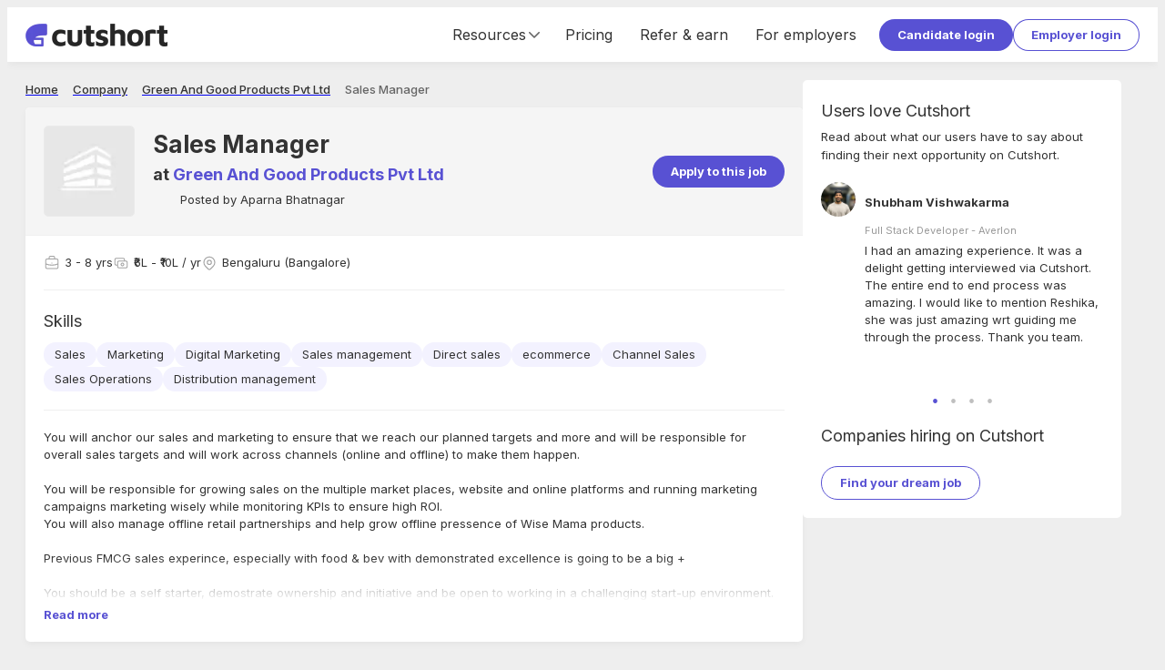

--- FILE ---
content_type: text/html; charset=utf-8
request_url: https://cutshort.io/job/Sales-Manager-Bengaluru-Bangalore-Green-And-Good-Products-Pvt-Ltd-ykTSHaOW
body_size: 52816
content:
<!DOCTYPE html><html lang="en"><head><link rel="icon" href="https://cdn.cutshort.io/public/images/new-icon.png" type="image/png"/><link rel="preload" as="image" imageSrcSet="/_next/image?url=https%3A%2F%2Fcdn.cutshort.io%2Fpublic%2Fimages%2Fnew_logo_full.png&amp;w=640&amp;q=75 640w, /_next/image?url=https%3A%2F%2Fcdn.cutshort.io%2Fpublic%2Fimages%2Fnew_logo_full.png&amp;w=750&amp;q=75 750w, /_next/image?url=https%3A%2F%2Fcdn.cutshort.io%2Fpublic%2Fimages%2Fnew_logo_full.png&amp;w=828&amp;q=75 828w, /_next/image?url=https%3A%2F%2Fcdn.cutshort.io%2Fpublic%2Fimages%2Fnew_logo_full.png&amp;w=1080&amp;q=75 1080w, /_next/image?url=https%3A%2F%2Fcdn.cutshort.io%2Fpublic%2Fimages%2Fnew_logo_full.png&amp;w=1200&amp;q=75 1200w, /_next/image?url=https%3A%2F%2Fcdn.cutshort.io%2Fpublic%2Fimages%2Fnew_logo_full.png&amp;w=1920&amp;q=75 1920w, /_next/image?url=https%3A%2F%2Fcdn.cutshort.io%2Fpublic%2Fimages%2Fnew_logo_full.png&amp;w=2048&amp;q=75 2048w, /_next/image?url=https%3A%2F%2Fcdn.cutshort.io%2Fpublic%2Fimages%2Fnew_logo_full.png&amp;w=3840&amp;q=75 3840w" imageSizes="100vw"/><title>Green And Good Products Pvt Ltd is hiring Sales Manager job in Bengaluru (Bangalore) | Cutshort</title><meta charSet="utf-8"/><meta http-equiv="X-UA-Compatible" content="IE=edge"/><meta name="viewport" id="viewport" content="width=device-width,initial-scale=1.0"/><meta itemProp="name" content="Green And Good Products Pvt Ltd is hiring Sales Manager job in Bengaluru (Bangalore) | Cutshort"/><meta property="og:title" content="Green And Good Products Pvt Ltd is hiring Sales Manager job in Bengaluru (Bangalore) | Cutshort"/><meta name="twitter:title" content="Green And Good Products Pvt Ltd is hiring Sales Manager job in Bengaluru (Bangalore) | Cutshort"/><meta itemProp="image" content="https://cdn.cutshort.io/public/linkedin-socialshare-ogimage/id60ed74c29aaac80bb0be5c89time1678993399338-og.jpg"/><meta property="og:image" content="https://cdn.cutshort.io/public/linkedin-socialshare-ogimage/id60ed74c29aaac80bb0be5c89time1678993399338-og.jpg"/><meta name="twitter:image" content="https://cdn.cutshort.io/public/linkedin-socialshare-ogimage/id60ed74c29aaac80bb0be5c89time1678993399338-og.jpg"/><meta property="og:url" content="https://cutshort.io/job/Sales-Manager-Bengaluru-Bangalore-Green-And-Good-Products-Pvt-Ltd-ykTSHaOW"/><meta property="og:site_name" content="Green And Good Products Pvt Ltd is hiring Sales Manager job in Bengaluru (Bangalore) | Cutshort"/><meta name="description" content="Apply to Sales Manager job at Green And Good Products Pvt Ltd in Bengaluru (Bangalore) from 3 - 8 years of experience."/><meta itemProp="description" content="Apply to Sales Manager job at Green And Good Products Pvt Ltd in Bengaluru (Bangalore) from 3 - 8 years of experience."/><meta property="og:description" content="Apply to Sales Manager job at Green And Good Products Pvt Ltd in Bengaluru (Bangalore) from 3 - 8 years of experience."/><meta name="referrer" content="origin-when-cross-origin"/><meta name="twitter:card" content="summary"/><meta property="og:type" content="website"/><meta name="theme-color" content="#ccc"/><link rel="manifest" href="/manifest.json"/><script type="application/ld+json">{"@context":"https://schema.org","@type":"WebPage","name":"Green And Good Products Pvt Ltd is hiring Sales Manager job in Bengaluru (Bangalore) | Cutshort","url":"https://cutshort.io/job/Sales-Manager-Bengaluru-Bangalore-Green-And-Good-Products-Pvt-Ltd-ykTSHaOW","description":"Apply to Sales Manager job at Green And Good Products Pvt Ltd in Bengaluru (Bangalore) from 3 - 8 years of experience."}</script><script type="application/ld+json">{"@context":"http://schema.org/","@type":"JobPosting","directApply":true,"description":"<p>You will anchor our sales and marketing to ensure that we reach our planned targets and more and will be responsible for overall sales targets and will work across channels (online and offline) to make them happen.</p><p><br /></p><p>You will be responsible for growing sales on the multiple market places, website and online platforms and running marketing campaigns marketing wisely while monitoring KPIs to ensure high ROI.</p><p>You will also manage offline retail partnerships and help grow offline pressence of Wise Mama products.</p><p><br /></p><p>Previous FMCG sales experince, especially with food &amp; bev with demonstrated excellence is going to be a big +</p><p><br /></p><p>You should be a self starter, demostrate ownership and initiative and be open to working in a challenging start-up environment.</p>","skills":"Sales, Digital Marketing, Sales management, Direct sales, ecommerce, Channel Sales, Sales Operations, Marketing, Distribution management","experienceRequirements":{"@type":"OccupationalExperienceRequirements","monthsOfExperience":36},"identifier":{"@type":"PropertyValue","name":"Green And Good Products Pvt Ltd","value":"60f02bcbb578140b9d2fd466"},"datePosted":"2023-03-08T09:27:07.947Z","validThrough":"2026-04-13T20:09:22.672Z","employmentType":["FULL_TIME"],"hiringOrganization":{"@type":"Organization","name":"Green And Good Products Pvt Ltd","logo":"https://cdn.cutshort.io/public/images/default_company_picture.jpg","sameAs":["https://cutshort.io/company/green-and-good-products-pvt-ltd-21-QUZ4RlKd"]},"jobLocation":{"@type":"Place","address":{"@type":"PostalAddress","streetAddress":"-","addressLocality":"Bengaluru (Bangalore)","postalCode":"560066","addressCountry":"IN"}},"title":"Sales Manager","baseSalary":{"@type":"MonetaryAmount","currency":"INR","value":{"@type":"QuantitativeValue","maxValue":1000000,"minValue":600000,"unitText":"YEAR"}}}</script><meta name="robots" content="index, follow"/><link rel="canonical" href="https://cutshort.io/job/Sales-Manager-Bengaluru-Bangalore-Green-And-Good-Products-Pvt-Ltd-ykTSHaOW"/><link rel="preload" as="image" imageSrcSet="/_next/image?url=https%3A%2F%2Fcdn.cutshort.io%2Fpublic%2Fcompanies%2F60ed74c29aaac80bb0be5c89%2Foptimised%2Flogo_1627595297838&amp;w=640&amp;q=75 640w, /_next/image?url=https%3A%2F%2Fcdn.cutshort.io%2Fpublic%2Fcompanies%2F60ed74c29aaac80bb0be5c89%2Foptimised%2Flogo_1627595297838&amp;w=750&amp;q=75 750w, /_next/image?url=https%3A%2F%2Fcdn.cutshort.io%2Fpublic%2Fcompanies%2F60ed74c29aaac80bb0be5c89%2Foptimised%2Flogo_1627595297838&amp;w=828&amp;q=75 828w, /_next/image?url=https%3A%2F%2Fcdn.cutshort.io%2Fpublic%2Fcompanies%2F60ed74c29aaac80bb0be5c89%2Foptimised%2Flogo_1627595297838&amp;w=1080&amp;q=75 1080w, /_next/image?url=https%3A%2F%2Fcdn.cutshort.io%2Fpublic%2Fcompanies%2F60ed74c29aaac80bb0be5c89%2Foptimised%2Flogo_1627595297838&amp;w=1200&amp;q=75 1200w, /_next/image?url=https%3A%2F%2Fcdn.cutshort.io%2Fpublic%2Fcompanies%2F60ed74c29aaac80bb0be5c89%2Foptimised%2Flogo_1627595297838&amp;w=1920&amp;q=75 1920w, /_next/image?url=https%3A%2F%2Fcdn.cutshort.io%2Fpublic%2Fcompanies%2F60ed74c29aaac80bb0be5c89%2Foptimised%2Flogo_1627595297838&amp;w=2048&amp;q=75 2048w, /_next/image?url=https%3A%2F%2Fcdn.cutshort.io%2Fpublic%2Fcompanies%2F60ed74c29aaac80bb0be5c89%2Foptimised%2Flogo_1627595297838&amp;w=3840&amp;q=75 3840w" imageSizes="100vw"/><link rel="preload" as="image" imageSrcSet="/_next/image?url=https%3A%2F%2Fcdn.cutshort.io%2Fpublic%2Fimages%2Fhiring_companies_logos-v2.webp&amp;w=640&amp;q=80 640w, /_next/image?url=https%3A%2F%2Fcdn.cutshort.io%2Fpublic%2Fimages%2Fhiring_companies_logos-v2.webp&amp;w=750&amp;q=80 750w, /_next/image?url=https%3A%2F%2Fcdn.cutshort.io%2Fpublic%2Fimages%2Fhiring_companies_logos-v2.webp&amp;w=828&amp;q=80 828w, /_next/image?url=https%3A%2F%2Fcdn.cutshort.io%2Fpublic%2Fimages%2Fhiring_companies_logos-v2.webp&amp;w=1080&amp;q=80 1080w, /_next/image?url=https%3A%2F%2Fcdn.cutshort.io%2Fpublic%2Fimages%2Fhiring_companies_logos-v2.webp&amp;w=1200&amp;q=80 1200w, /_next/image?url=https%3A%2F%2Fcdn.cutshort.io%2Fpublic%2Fimages%2Fhiring_companies_logos-v2.webp&amp;w=1920&amp;q=80 1920w, /_next/image?url=https%3A%2F%2Fcdn.cutshort.io%2Fpublic%2Fimages%2Fhiring_companies_logos-v2.webp&amp;w=2048&amp;q=80 2048w, /_next/image?url=https%3A%2F%2Fcdn.cutshort.io%2Fpublic%2Fimages%2Fhiring_companies_logos-v2.webp&amp;w=3840&amp;q=80 3840w" imageSizes="100vw"/><meta name="next-head-count" content="28"/><link rel="apple-touch-icon" href="/icon.png"/><link rel="apple-touch-icon" href="/logo-96x96.png"/><meta name="apple-mobile-web-app-status-bar" content="#5851D3"/><link rel="preload" href="https://cdnv2.cutshort.io/_next/static/media/e4af272ccee01ff0-s.p.woff2" as="font" type="font/woff2" crossorigin="anonymous" data-next-font="size-adjust"/><link rel="preload" href="https://cdnv2.cutshort.io/_next/static/css/017eae3e4c82b084.css" as="style"/><link rel="stylesheet" href="https://cdnv2.cutshort.io/_next/static/css/017eae3e4c82b084.css" data-n-g=""/><noscript data-n-css=""></noscript><script defer="" nomodule="" src="https://cdnv2.cutshort.io/_next/static/chunks/polyfills-c67a75d1b6f99dc8.js"></script><script src="https://cdnv2.cutshort.io/_next/static/chunks/webpack-1a906e2ba8dfa1d3.js" defer=""></script><script src="https://cdnv2.cutshort.io/_next/static/chunks/framework-debea9580d3b2095.js" defer=""></script><script src="https://cdnv2.cutshort.io/_next/static/chunks/main-74bd773780787942.js" defer=""></script><script src="https://cdnv2.cutshort.io/_next/static/chunks/pages/_app-207cf1d24d083789.js" defer=""></script><script src="https://cdnv2.cutshort.io/_next/static/chunks/5275-db37a716cf2b0d0f.js" defer=""></script><script src="https://cdnv2.cutshort.io/_next/static/chunks/9071-e302fd5f66bebe5b.js" defer=""></script><script src="https://cdnv2.cutshort.io/_next/static/chunks/7034-608c7c631ebc8574.js" defer=""></script><script src="https://cdnv2.cutshort.io/_next/static/chunks/4975-86a709a16c231e30.js" defer=""></script><script src="https://cdnv2.cutshort.io/_next/static/chunks/5014-0af77af582a8d9e2.js" defer=""></script><script src="https://cdnv2.cutshort.io/_next/static/chunks/2623-90e1a358aea38047.js" defer=""></script><script src="https://cdnv2.cutshort.io/_next/static/chunks/4186-53e806ff8048e7cb.js" defer=""></script><script src="https://cdnv2.cutshort.io/_next/static/chunks/4976-e4ed262f9f825749.js" defer=""></script><script src="https://cdnv2.cutshort.io/_next/static/chunks/5718-b7c27af952c6f35c.js" defer=""></script><script src="https://cdnv2.cutshort.io/_next/static/chunks/3069-7cd080102c9a7cde.js" defer=""></script><script src="https://cdnv2.cutshort.io/_next/static/chunks/pages/job/%5Bslug%5D-d9b0a0619c7312d5.js" defer=""></script><script src="https://cdnv2.cutshort.io/_next/static/cfoGgs3Fe92b2aBQwVkqU/_buildManifest.js" defer=""></script><script src="https://cdnv2.cutshort.io/_next/static/cfoGgs3Fe92b2aBQwVkqU/_ssgManifest.js" defer=""></script><style data-styled="" data-styled-version="5.3.3">.iZCtvJ{font-size:18px;}/*!sc*/
.iZCtwX{font-size:16px;}/*!sc*/
.jjlZgR{font-size:var(--primary-font-size);}/*!sc*/
.iZCtyl{font-size:14px;}/*!sc*/
data-styled.g6[id="sc-b6704a4e-0"]{content:"iZCtvJ,iZCtwX,jjlZgR,iZCtyl,"}/*!sc*/
.cfBBKA{margin:0px 0px 5px 0px !important;}/*!sc*/
.foBLXx{!important;}/*!sc*/
.ktvgfD{font-weight:bold;!important;}/*!sc*/
.icbcQY{color:var(--subtle-text-color);!important;}/*!sc*/
.jgpllG{margin:5px 0px 10px 0px !important;text-align:left;}/*!sc*/
.dPPoUq{color:var(--brand-color);!important;}/*!sc*/
.haUvyM{color:var(--subtle-text-color);line-height:1;!important;}/*!sc*/
.bTuHzU{color:var(--brand-color);font-weight:bold;!important;}/*!sc*/
.dgjBpr{margin:0px 0px 20px 0px !important;}/*!sc*/
.hUfTcC{color:var(--text-color);font-weight:bold;!important;}/*!sc*/
.fxGNKB{margin:0px 4px 0px 0px !important;}/*!sc*/
.bxIxLA{margin:0px 0px 10px 0px !important;}/*!sc*/
.dYreUz{font-weight:bold;margin:0px 0px 15px 0px !important;}/*!sc*/
.crqGao{color:#fff;font-weight:bold;margin:0px 0px 20px 0px !important;}/*!sc*/
data-styled.g7[id="sc-b6704a4e-1"]{content:"cfBBKA,foBLXx,ktvgfD,icbcQY,jgpllG,dPPoUq,haUvyM,bTuHzU,dgjBpr,hUfTcC,fxGNKB,bxIxLA,dYreUz,crqGao,"}/*!sc*/
.cCGhbz{color:var(--link-color);-webkit-text-decoration:none;text-decoration:none;font-weight:bold;cursor:pointer;}/*!sc*/
.cCGhbz:hover{-webkit-text-decoration:underline;text-decoration:underline;}/*!sc*/
data-styled.g8[id="sc-89b45c2f-0"]{content:"cCGhbz,"}/*!sc*/
.fERRrh{display:inline-block;}/*!sc*/
data-styled.g9[id="sc-89b45c2f-1"]{content:"elYchA,fERRrh,"}/*!sc*/
.hwKSIH{padding:8px 20px;color:#fff;cursor:pointer;border-radius:100px;position:relative;text-align:center;font:inherit;font-size:var(--primary-font-size);font-weight:bold;overflow:hidden;-webkit-text-decoration:none;text-decoration:none;outline:none;border:none;background:none;-webkit-appearance:none;-moz-appearance:none;appearance:none;-webkit-tap-highlight-color:transparent;background:var(--primary-element-background);!important;display:inline-block;vertical-align:top;}/*!sc*/
.hwKSIH:after{content:'';left:0;top:0;width:100%;height:100%;position:absolute;pointer-events:none;background:#fff;opacity:0;}/*!sc*/
.hwKSIH:hover:after{opacity:0.15;}/*!sc*/
.hVgPSD{padding:8px 20px;color:#fff;cursor:pointer;border-radius:100px;position:relative;text-align:center;font:inherit;font-size:var(--primary-font-size);font-weight:bold;overflow:hidden;-webkit-text-decoration:none;text-decoration:none;outline:none;border:none;background:none;-webkit-appearance:none;-moz-appearance:none;appearance:none;-webkit-tap-highlight-color:transparent;color:var(--secondary-element-color);box-shadow:0 0 0 1px var(--secondary-element-color) inset;!important;display:inline-block;vertical-align:top;}/*!sc*/
.hVgPSD:after{content:'';left:0;top:0;width:100%;height:100%;position:absolute;pointer-events:none;background:#fff;opacity:0;}/*!sc*/
.hVgPSD:after{background-color:rgba(0,0,0,0.2);}/*!sc*/
.hVgPSD:hover:after{opacity:0.15;}/*!sc*/
.dtLOyM{padding:8px 20px;color:#fff;cursor:pointer;border-radius:100px;position:relative;text-align:center;font:inherit;font-size:var(--primary-font-size);font-weight:bold;overflow:hidden;-webkit-text-decoration:none;text-decoration:none;outline:none;border:none;background:none;-webkit-appearance:none;-moz-appearance:none;appearance:none;-webkit-tap-highlight-color:transparent;background:var(--primary-element-background);!important;display:block;width:100%;}/*!sc*/
.dtLOyM:after{content:'';left:0;top:0;width:100%;height:100%;position:absolute;pointer-events:none;background:#fff;opacity:0;}/*!sc*/
.dtLOyM:hover:after{opacity:0.15;}/*!sc*/
.gzCTlQ{padding:5px 15px;color:#fff;cursor:pointer;border-radius:100px;position:relative;text-align:center;font:inherit;font-size:var(--primary-font-size);font-weight:bold;overflow:hidden;-webkit-text-decoration:none;text-decoration:none;outline:none;border:none;background:none;-webkit-appearance:none;-moz-appearance:none;appearance:none;-webkit-tap-highlight-color:transparent;color:var(--secondary-element-color);box-shadow:0 0 0 1px var(--secondary-element-color) inset;!important;display:inline-block;vertical-align:top;}/*!sc*/
.gzCTlQ:after{content:'';left:0;top:0;width:100%;height:100%;position:absolute;pointer-events:none;background:#fff;opacity:0;}/*!sc*/
.gzCTlQ:after{background-color:rgba(0,0,0,0.2);}/*!sc*/
.gzCTlQ:hover:after{opacity:0.15;}/*!sc*/
data-styled.g10[id="sc-8c2323fe-0"]{content:"hwKSIH,hVgPSD,dtLOyM,gzCTlQ,"}/*!sc*/
.kqESuS{font-size:18px;line-height:27px;font-weight:400;color:var(--grey-9);}/*!sc*/
.ngXXm{font-size:13px;line-height:20px;font-weight:400;color:var(--grey-9);}/*!sc*/
.dfAPza{font-size:13px;line-height:20px;font-weight:400;color:var(--grey-7);font-size:inherit;line-height:inherit;false;}/*!sc*/
.fXiPtK{font-size:13px;line-height:20px;font-weight:500;color:var(--grey-8);}/*!sc*/
.eUzebD{font-size:13px;line-height:20px;font-weight:500;color:var(--grey-9);}/*!sc*/
.fFwYmA{font-size:13px;line-height:20px;font-weight:400;color:var(--grey-9);font-size:inherit;line-height:inherit;false;}/*!sc*/
.fsmmKd{font-size:13px;line-height:20px;font-weight:700;color:var(--grey-9);}/*!sc*/
data-styled.g14[id="sc-5f227b52-0"]{content:"kqESuS,ngXXm,dfAPza,fXiPtK,eUzebD,fFwYmA,fsmmKd,"}/*!sc*/
@footnote{display:none;}/*!sc*/
@page{margin:0cm;}/*!sc*/
#nprogress{pointer-events:none;}/*!sc*/
#nprogress .bar{background:#5851D3;position:fixed;z-index:1031;top:0;left:0;width:100%;height:2px;}/*!sc*/
#nprogress .peg{display:block;position:absolute;right:0;width:100px;height:100%;box-shadow:0 0 10px #5851D3,0 0 5px #5851D3;opacity:1;-webkit-transform:rotate(3deg) translate(0,-4px);-ms-transform:rotate(3deg) translate(0,-4px);transform:rotate(3deg) translate(0,-4px);}/*!sc*/
#nprogress .spinner{display:none;}/*!sc*/
#nprogress .spinner-icon{display:none;}/*!sc*/
.nprogress-custom-parent{overflow:hidden;position:relative;}/*!sc*/
.nprogress-custom-parent #nprogress .bar{position:absolute;}/*!sc*/
:root{--brand-color:#5851D3;--brand-dark-color:#4f49be;--brand-accent-color:#FFDE80;--brand-light-background:#f5f7ff;--body-background:#eeeeee;--text-color:#333;--line-height:1.5;--title-font-size:18px;--sub-title-font-size:16px;--primary-font-size:13px;--secondary-font-size:11px;--font-family:'Inter',sans-serif;--success-color:#79b22b;--success-light-background:#f2f8ea;--error-color:#cc3f0c;--error-light-background:#faece7;--warning-color:#f3c316;--warning-light-background:#fdf5d8;--primary-element-background:#5851D3;--secondary-element-color:#5851D3;--link-color:#5851D3;--subtle-text-color:#999;--subtle-border-color:#eaeaea;--dark-border-color:#ccc;--disabled-text-color:#ccc;--disabled-background:#f5f5f5;--highlight-color:#fef5ec;--special-section-dark-background:#f8f8f8;--special-section-background:#fafafa;--hover-background:#f5f5f5;--hover-light-background:#f8f8f8;--pill-background:#f3f2ff;--ka-pill-background:#edf6fc;--unauth-content-width:1300px;--white-background:#ffffff;}/*!sc*/
*:where(:not(.prose *):not(iframe,canvas,img,svg,video):not(svg *,symbol *)){all:unset;display:revert;}/*!sc*/
*,*::before,*::after{box-sizing:border-box;}/*!sc*/
a,button{cursor:revert;}/*!sc*/
img{max-width:100%;}/*!sc*/
table{border-collapse:collapse;}/*!sc*/
textarea{white-space:revert;}/*!sc*/
meter{-webkit-appearance:revert;-webkit-appearance:revert;-moz-appearance:revert;appearance:revert;}/*!sc*/
::-webkit-input-placeholder{color:unset;}/*!sc*/
::-moz-placeholder{color:unset;}/*!sc*/
:-ms-input-placeholder{color:unset;}/*!sc*/
::placeholder{color:unset;}/*!sc*/
:where([hidden]){display:none;}/*!sc*/
:where([contenteditable]){-moz-user-modify:read-write;-webkit-user-modify:read-write;overflow-wrap:break-word;-webkit-line-break:after-white-space;}/*!sc*/
:where([draggable="true"]){-webkit-user-drag:element;}/*!sc*/
body{line-height:var(--line-height);color:var(--text-color);font-size:var(--primary-font-size);background-color:var(--body-background);}/*!sc*/
iframe{display:block;border:none;outline:none;}/*!sc*/
input,textarea{line-height:var(--line-height);color:var(--text-color);font-size:var(--primary-font-size);}/*!sc*/
input:focus,textarea:focus{outline:none;}/*!sc*/
input[placeholder]{text-overflow:ellipsis;}/*!sc*/
::-webkit-input-placeholder{line-height:var(--line-height);font-size:inherit;overflow:hidden;opacity:.5;}/*!sc*/
::-moz-placeholder{line-height:var(--line-height);font-size:inherit;overflow:hidden;opacity:.5;}/*!sc*/
:-ms-input-placeholder{line-height:var(--line-height);font-size:inherit;overflow:hidden;opacity:.5;}/*!sc*/
::placeholder{line-height:var(--line-height);font-size:inherit;overflow:hidden;opacity:.5;}/*!sc*/
@media screen and (min-width:768px){*::-webkit-scrollbar{width:14px;height:14px;}*::-webkit-scrollbar-track{background-color:rgba(0,0,0,.03);}*::-webkit-scrollbar-thumb{background-color:#c2c2c2;border-radius:8px;border:3px solid transparent;background-clip:padding-box;}*::-webkit-scrollbar-button{background-color:#7c2929;display:none;}*::-webkit-scrollbar-corner{background-color:rgba(0,0,0,0);}}/*!sc*/
html,body{height:100%;}/*!sc*/
.prevent-pull-to-refresh{overflow:hidden;}/*!sc*/
#__next{overflow:auto;height:100%;display:-webkit-box;display:-webkit-flex;display:-ms-flexbox;display:flex;-webkit-flex-direction:column;-ms-flex-direction:column;flex-direction:column;}/*!sc*/
#lite-main-root{height:100%;}/*!sc*/
input,textarea,select,div,iframe,a{outline:none;}/*!sc*/
body:not(.using-mouse) *:focus{box-shadow:0 0 0 3px rgba(52,152,219,.2);outline:none;}/*!sc*/
.styledLink{color:var(--link-color);-webkit-text-decoration:none;text-decoration:none;font-weight:bold;cursor:pointer;}/*!sc*/
.styledLink:hover{-webkit-text-decoration:underline;text-decoration:underline;}/*!sc*/
.prose p{margin:0;}/*!sc*/
.image-rounded-3{border-radius:3px;}/*!sc*/
.grecaptcha-badge{display:none;}/*!sc*/
@media print{html,body,#__next{height:100%;overflow:visible;}a[href]:after{content:none !important;}img[src]:after{content:none !important;}body{zoom:80%;padding:1cm;background:#fff;-webkit-scrollbar-color:rgba(0,0,0,0) rgba(0,0,0,0);-moz-scrollbar-color:rgba(0,0,0,0) rgba(0,0,0,0);-ms-scrollbar-color:rgba(0,0,0,0) rgba(0,0,0,0);scrollbar-color:rgba(0,0,0,0) rgba(0,0,0,0);}*::-webkit-scrollbar{display:none;}.show_in_print{display:block;}.hide_in_print{display:none;}.content_container_wrapper{padding:0;}.box_shadow,.box_shadow_hard{box-shadow:none;border:1px solid #eee;}}/*!sc*/
:root{--accent-light :#fef5ec;--accent-base :#ffde80;--brand-lightest :#f5f7ff;--brand-lightest-hover :#ebefff;--brand-light :#736dda;--brand-base :#5851d3;--brand-dark :#4a44b1;--grey-1 :#fafafa;--grey-2 :#f5f5f5;--grey-3 :#eaeaea;--grey-4 :#e0e0e0;--grey-5 :#d8d8d8;--grey-6 :#cccccc;--grey-7 :#999999;--grey-8 :#666666;--grey-9 :#333333;--grey-10 :#222222;--success-light :#f2f8ea;--success-base :#79b22b;--warning-light :#fdf5d8;--warning-base :#f3c316;--warning-dark :#f6ad28;--danger-light :#faece7;--danger-base :#cc3f0c;--info-light :#d8e7fd;--info-base :#084298;--blue-lightest :#edf6fc;--white :#ffffff;--black :#000000;--teal-base :#1abc9c;--shadow-xs :0px 3px 9px -1px rgba(0,0,0,0.05);--shadow-sm :0px 2px 20px -2px rgba(0,0,0,0.08);--shadow-base :0px 3px 25px -3px rgba(0,0,0,0.13);--shadow-lg :0px 3px 20px rgba(0,0,0,0.1);--shadow-xl :0px 10px 25px 15px rgba(0,0,0,0.11);--hover-background :#f5f5f5;--hover-light-background :#f8f8f8;--text-base :13px;--line-height-base :1.5;}/*!sc*/
*:where(:not(.prose *):not(iframe,canvas,img,svg,video):not(svg *,symbol *)){all:unset;display:revert;}/*!sc*/
*,*::before,*::after{box-sizing:border-box;}/*!sc*/
a,button{cursor:revert;}/*!sc*/
img{max-width:100%;}/*!sc*/
table{border-collapse:collapse;}/*!sc*/
textarea{white-space:revert;}/*!sc*/
meter{-webkit-appearance:revert;-webkit-appearance:revert;-moz-appearance:revert;appearance:revert;}/*!sc*/
::-webkit-input-placeholder{color:unset;}/*!sc*/
::-moz-placeholder{color:unset;}/*!sc*/
:-ms-input-placeholder{color:unset;}/*!sc*/
::placeholder{color:unset;}/*!sc*/
:where([hidden]){display:none;}/*!sc*/
:where([contenteditable]){-moz-user-modify:read-write;-webkit-user-modify:read-write;overflow-wrap:break-word;-webkit-line-break:after-white-space;}/*!sc*/
:where([draggable="true"]){-webkit-user-drag:element;}/*!sc*/
body{line-height:var(--line-height-base);color:var(--text-color);font-size:var(--text-base);background-color:var(--body-background);}/*!sc*/
iframe{display:block;border:none;outline:none;}/*!sc*/
input,textarea{line-height:var(--line-height-base);color:var(--text-color);font-size:var(--text-base);}/*!sc*/
input:focus,textarea:focus{outline:none;}/*!sc*/
input[placeholder]{text-overflow:ellipsis;}/*!sc*/
::-webkit-input-placeholder{line-height:var(--line-height-base);font-size:inherit;overflow:hidden;opacity:.5;}/*!sc*/
::-moz-placeholder{line-height:var(--line-height-base);font-size:inherit;overflow:hidden;opacity:.5;}/*!sc*/
:-ms-input-placeholder{line-height:var(--line-height-base);font-size:inherit;overflow:hidden;opacity:.5;}/*!sc*/
::placeholder{line-height:var(--line-height-base);font-size:inherit;overflow:hidden;opacity:.5;}/*!sc*/
@media screen and (min-width:768px){*::-webkit-scrollbar{width:14px;height:14px;}*::-webkit-scrollbar-track{background-color:rgba(0,0,0,.03);}*::-webkit-scrollbar-thumb{background-color:#c2c2c2;border-radius:8px;border:3px solid transparent;background-clip:padding-box;}*::-webkit-scrollbar-button{background-color:#7c2929;display:none;}*::-webkit-scrollbar-corner{background-color:rgba(0,0,0,0);}}/*!sc*/
data-styled.g15[id="sc-global-eaFTRA1"]{content:"sc-global-eaFTRA1,"}/*!sc*/
.jxKBUc{border-bottom:1px solid #f0f0f0;border-right:1px solid #f0f0f0;}/*!sc*/
data-styled.g17[id="sc-3b9ce420-0"]{content:"jxKBUc,"}/*!sc*/
.YtaWo{!important;}/*!sc*/
.kZodom{margin:0px 0px 20px 0px !important;opacity:0.1;}/*!sc*/
data-styled.g18[id="sc-3b9ce420-1"]{content:"YtaWo,kZodom,"}/*!sc*/
.nANWp{margin-bottom:10px;}/*!sc*/
.nANWp a{color:#fff;font-weight:normal;}/*!sc*/
data-styled.g19[id="sc-ab5b712c-0"]{content:"nANWp,"}/*!sc*/
.iVdvkT{-webkit-flex:1 1 auto;-ms-flex:1 1 auto;flex:1 1 auto;min-width:0;min-height:0;-webkit-flex-basis:33.33%;-ms-flex-preferred-size:33.33%;flex-basis:33.33%;padding-bottom:30px;}/*!sc*/
@media screen and (max-width:1100px){.iVdvkT{-webkit-flex-basis:50%;-ms-flex-preferred-size:50%;flex-basis:50%;}}/*!sc*/
@media screen and (max-width:700px){.iVdvkT{display:block;}}/*!sc*/
data-styled.g20[id="sc-ab5b712c-1"]{content:"iVdvkT,"}/*!sc*/
.gfOGPY{height:18px;width:18px;display:-webkit-box;display:-webkit-flex;display:-ms-flexbox;display:flex;-webkit-align-items:center;-webkit-box-align:center;-ms-flex-align:center;align-items:center;-webkit-box-pack:center;-webkit-justify-content:center;-ms-flex-pack:center;justify-content:center;display:-webkit-inline-box;display:-webkit-inline-flex;display:-ms-inline-flexbox;display:inline-flex;color:#666;}/*!sc*/
.gfOGPY svg{height:100%;width:100%;}/*!sc*/
.gfOGPY > svg:not([stroke-width]){stroke-width:2;}/*!sc*/
.bBxOlT{height:18px;width:18px;display:-webkit-box;display:-webkit-flex;display:-ms-flexbox;display:flex;-webkit-align-items:center;-webkit-box-align:center;-ms-flex-align:center;align-items:center;-webkit-box-pack:center;-webkit-justify-content:center;-ms-flex-pack:center;justify-content:center;display:-webkit-inline-box;display:-webkit-inline-flex;display:-ms-inline-flexbox;display:inline-flex;color:#666;}/*!sc*/
.bBxOlT svg{height:100%;width:100%;}/*!sc*/
.bBxOlT > svg{stroke-width:1.5;}/*!sc*/
.bNSpwE{height:14px;width:14px;display:-webkit-box;display:-webkit-flex;display:-ms-flexbox;display:flex;-webkit-align-items:center;-webkit-box-align:center;-ms-flex-align:center;align-items:center;-webkit-box-pack:center;-webkit-justify-content:center;-ms-flex-pack:center;justify-content:center;display:-webkit-inline-box;display:-webkit-inline-flex;display:-ms-inline-flexbox;display:inline-flex;color:#666;}/*!sc*/
.bNSpwE svg{height:100%;width:100%;}/*!sc*/
.bNSpwE > svg:not([stroke-width]){stroke-width:2;}/*!sc*/
data-styled.g21[id="sc-8dacb9de-0"]{content:"gfOGPY,bBxOlT,bNSpwE,"}/*!sc*/
.ecqrWm{background:#222;color:#fff;position:relative;}/*!sc*/
data-styled.g22[id="sc-e317c4cc-0"]{content:"ecqrWm,"}/*!sc*/
.bsonkh{width:var(--unauth-content-width);margin:0 auto;max-width:100%;padding:40px 20px;}/*!sc*/
data-styled.g23[id="sc-e317c4cc-1"]{content:"bsonkh,"}/*!sc*/
.kywpEg{display:-webkit-box;display:-webkit-flex;display:-ms-flexbox;display:flex;-webkit-flex-wrap:wrap;-ms-flex-wrap:wrap;flex-wrap:wrap;}/*!sc*/
@media screen and (max-width:700px){.kywpEg{display:block;}}/*!sc*/
data-styled.g24[id="sc-e317c4cc-2"]{content:"kywpEg,"}/*!sc*/
.jEFllD{display:-webkit-box;display:-webkit-flex;display:-ms-flexbox;display:flex;-webkit-flex-wrap:wrap;-ms-flex-wrap:wrap;flex-wrap:wrap;}/*!sc*/
data-styled.g25[id="sc-e317c4cc-3"]{content:"jEFllD,"}/*!sc*/
.SsYtY{display:inline-block;vertical-align:top;margin:0 10px 5px 0;}/*!sc*/
.SsYtY a{color:#fff;font-weight:normal;}/*!sc*/
data-styled.g26[id="sc-e317c4cc-4"]{content:"SsYtY,"}/*!sc*/
.kWalAC{display:-webkit-box;display:-webkit-flex;display:-ms-flexbox;display:flex;margin-top:5px;-webkit-flex-shrink:0;-ms-flex-negative:0;flex-shrink:0;}/*!sc*/
.kWalAC a{display:inline-block;margin-right:10px;}/*!sc*/
data-styled.g27[id="sc-e317c4cc-5"]{content:"kWalAC,"}/*!sc*/
.ftguHO{display:-webkit-box;display:-webkit-flex;display:-ms-flexbox;display:flex;-webkit-align-items:center;-webkit-box-align:center;-ms-flex-align:center;align-items:center;-webkit-box-pack:justify;-webkit-justify-content:space-between;-ms-flex-pack:justify;justify-content:space-between;}/*!sc*/
@media (max-width:854px){.ftguHO{display:block;}}/*!sc*/
data-styled.g28[id="sc-e317c4cc-6"]{content:"ftguHO,"}/*!sc*/
.imcDkh{position:relative;height:10px;width:100%;}/*!sc*/
.ezjyB{position:relative;height:5px;width:100%;}/*!sc*/
.iqOiuS{position:relative;height:20px;width:100%;}/*!sc*/
.iwfziT{position:relative;height:30px;width:100%;}/*!sc*/
.cFKRwY{position:relative;height:15px;width:100%;}/*!sc*/
data-styled.g30[id="sc-b0aed51f-0"]{content:"imcDkh,ezjyB,iqOiuS,iwfziT,cFKRwY,"}/*!sc*/
.jdlUxX{background:#fff;padding:20px;border-radius:5px;box-shadow:0 3px 9px -1px rgba(0,0,0,0.05);!important;padding:0px 0px 0px 0px;}/*!sc*/
@media (max-width:576px){.jdlUxX{padding:15px;padding:0px 0px 0px 0px;}}/*!sc*/
.ciLipX{background:#fff;padding:20px;border-radius:5px;box-shadow:0 3px 9px -1px rgba(0,0,0,0.05);!important;}/*!sc*/
@media (max-width:576px){.ciLipX{padding:15px;}}/*!sc*/
.kcGxpD{background:#fff;padding:20px;border-radius:5px;border:1px solid var(--subtle-border-color);!important;}/*!sc*/
@media (max-width:576px){.kcGxpD{padding:15px;}}/*!sc*/
.eJhGsd{background:#fff;padding:20px;border-radius:5px;box-shadow:0 3px 9px -1px rgba(0,0,0,0.05);margin:20px 0px 0px 0px !important;}/*!sc*/
@media (max-width:576px){.eJhGsd{padding:15px;}}/*!sc*/
data-styled.g40[id="sc-8f06d440-0"]{content:"jdlUxX,ciLipX,kcGxpD,eJhGsd,"}/*!sc*/
.kicxqV{display:-webkit-box;display:-webkit-flex;display:-ms-flexbox;display:flex;-webkit-align-items:center;-webkit-box-align:center;-ms-flex-align:center;align-items:center;-webkit-align-self:stretch;-ms-flex-item-align:stretch;align-self:stretch;font-size:16px;}/*!sc*/
@media (max-width:854px){.kicxqV{display:none;}}/*!sc*/
.kicxqV a{display:-webkit-box;display:-webkit-flex;display:-ms-flexbox;display:flex;-webkit-align-items:center;-webkit-box-align:center;-ms-flex-align:center;align-items:center;-webkit-text-decoration:none;text-decoration:none;color:var(--text-color);padding:0 15px;font-weight:inherit;-webkit-align-self:stretch;-ms-flex-item-align:stretch;align-self:stretch;}/*!sc*/
.kicxqV a:hover{-webkit-text-decoration:none;text-decoration:none;background:var(--hover-background);}/*!sc*/
data-styled.g45[id="sc-18906972-0"]{content:"kicxqV,"}/*!sc*/
.hsxmxS{-webkit-align-self:stretch;-ms-flex-item-align:stretch;align-self:stretch;display:-webkit-box;display:-webkit-flex;display:-ms-flexbox;display:flex;-webkit-align-items:center;-webkit-box-align:center;-ms-flex-align:center;align-items:center;-webkit-box-pack:center;-webkit-justify-content:center;-ms-flex-pack:center;justify-content:center;padding:0 10px;cursor:pointer;}/*!sc*/
.hsxmxS:hover{-webkit-text-decoration:none;text-decoration:none;background:var(--hover-background);}/*!sc*/
data-styled.g46[id="sc-18906972-1"]{content:"hsxmxS,"}/*!sc*/
.hFuDcf{display:-webkit-box;display:-webkit-flex;display:-ms-flexbox;display:flex;-webkit-align-items:center;-webkit-box-align:center;-ms-flex-align:center;align-items:center;-webkit-box-pack:center;-webkit-justify-content:center;-ms-flex-pack:center;justify-content:center;gap:10px;-webkit-align-self:stretch;-ms-flex-item-align:stretch;align-self:stretch;}/*!sc*/
data-styled.g47[id="sc-18906972-2"]{content:"hFuDcf,"}/*!sc*/
.eEUcmJ{cursor:pointer;position:relative;height:30px;width:20px;display:none;margin:0 10px;-webkit-transform:scale(1,1);-webkit-transform:scale(1,1);-ms-transform:scale(1,1);transform:scale(1,1);}/*!sc*/
@media (max-width:854px){.eEUcmJ{display:block;}}/*!sc*/
data-styled.g50[id="sc-28583289-0"]{content:"eEUcmJ,"}/*!sc*/
.jbUZwi{position:absolute;height:100%;width:100%;top:0;left:0;}/*!sc*/
data-styled.g51[id="sc-28583289-1"]{content:"jbUZwi,"}/*!sc*/
.hrhNPV{top:6px;width:20px;height:3px;border-radius:5px;left:0px;background:#5851d3;position:absolute;}/*!sc*/
data-styled.g52[id="sc-28583289-2"]{content:"hrhNPV,"}/*!sc*/
.iMTDkt{top:50%;margin-top:-1px;width:20px;height:3px;border-radius:5px;left:0px;background:#5851d3;position:absolute;}/*!sc*/
data-styled.g53[id="sc-28583289-3"]{content:"iMTDkt,"}/*!sc*/
.dgWWas{bottom:5px;width:20px;height:3px;border-radius:5px;left:0px;background:#5851d3;position:absolute;}/*!sc*/
data-styled.g54[id="sc-28583289-4"]{content:"dgWWas,"}/*!sc*/
.hvtzKy{position:fixed;z-index:20;top:0;left:0;width:0;height:100%;}/*!sc*/
data-styled.g55[id="sc-d80d5c0e-0"]{content:"hvtzKy,"}/*!sc*/
.cDNUVf{position:fixed;left:-100%;top:0;width:100vw;height:100%;background:rgba(0,0,0,0.5);z-index:1;opacity:0;-webkit-transition:opacity 0.4s cubic-bezier(0.395,0.235,0.025,0.99);transition:opacity 0.4s cubic-bezier(0.395,0.235,0.025,0.99);}/*!sc*/
data-styled.g56[id="sc-d80d5c0e-1"]{content:"cDNUVf,"}/*!sc*/
.fTdlxV{width:250px;height:100%;z-index:2;position:relative;display:-webkit-box;display:-webkit-flex;display:-ms-flexbox;display:flex;-webkit-flex-direction:column;-ms-flex-direction:column;flex-direction:column;background-color:var(--brand-color);-webkit-transform:translate3d(-260px,0,0);-ms-transform:translate3d(-260px,0,0);transform:translate3d(-260px,0,0);-webkit-transition:-webkit-transform 0.4s cubic-bezier(0.395,0.235,0.025,0.99);-webkit-transition:transform 0.4s cubic-bezier(0.395,0.235,0.025,0.99);transition:transform 0.4s cubic-bezier(0.395,0.235,0.025,0.99);}/*!sc*/
data-styled.g57[id="sc-d80d5c0e-2"]{content:"fTdlxV,"}/*!sc*/
.ebxa-dt{padding:10px;color:#fff;display:block;cursor:pointer;position:relative;-webkit-text-decoration:none;text-decoration:none;font-size:var(--primary-font-size);font-weight:400;display:-webkit-box;display:-webkit-flex;display:-ms-flexbox;display:flex;-webkit-align-items:center;-webkit-box-align:center;-ms-flex-align:center;align-items:center;gap:10px;overflow:hidden;text-overflow:ellipsis;white-space:nowrap;}/*!sc*/
.ebxa-dt:hover{-webkit-text-decoration:none;text-decoration:none;}/*!sc*/
data-styled.g58[id="sc-d80d5c0e-3"]{content:"ebxa-dt,"}/*!sc*/
.Nuapl{background:#fff;box-shadow:0 3px 9px -1px rgba(0,0,0,0.05);position:-webkit-sticky;position:sticky;top:0;z-index:15;}/*!sc*/
data-styled.g59[id="sc-bba18df7-0"]{content:"Nuapl,"}/*!sc*/
.eFShgB{display:-webkit-box;display:-webkit-flex;display:-ms-flexbox;display:flex;-webkit-align-items:center;-webkit-box-align:center;-ms-flex-align:center;align-items:center;height:60px;padding:0 20px;width:var(--unauth-content-width);margin:0 auto;max-width:100%;}/*!sc*/
@media screen and (max-width:854px){.eFShgB{padding:0 10px 0 0px;}.eFShgB button{padding:5px 15px;}}/*!sc*/
data-styled.g60[id="sc-bba18df7-1"]{content:"eFShgB,"}/*!sc*/
.iUiaIs{-webkit-flex-shrink:0;-ms-flex-negative:0;flex-shrink:0;position:relative;width:156px;height:25px;margin-right:auto;}/*!sc*/
@media (max-width:854px){.iUiaIs{width:120px;height:30px;}}/*!sc*/
@media (max-width:576px){.iUiaIs{width:30px;}}/*!sc*/
data-styled.g61[id="sc-bba18df7-2"]{content:"iUiaIs,"}/*!sc*/
.kMasXM{display:-webkit-box;display:-webkit-flex;display:-ms-flexbox;display:flex;-webkit-align-items:center;-webkit-box-align:center;-ms-flex-align:center;align-items:center;gap:10px;margin-left:10px;}/*!sc*/
data-styled.g62[id="sc-bba18df7-3"]{content:"kMasXM,"}/*!sc*/
.cblsfT{position:relative;overflow:hidden;}/*!sc*/
data-styled.g63[id="sc-732c6605-0"]{content:"cblsfT,"}/*!sc*/
.dtLiWE{width:20px;height:20px;border-radius:50%;}/*!sc*/
data-styled.g64[id="sc-732c6605-1"]{content:"dtLiWE,"}/*!sc*/
.fKMfOc{display:-webkit-box;display:-webkit-flex;display:-ms-flexbox;display:flex;-webkit-flex-direction:column;-ms-flex-direction:column;flex-direction:column;height:100%;}/*!sc*/
data-styled.g72[id="sc-75e92f35-0"]{content:"fKMfOc,"}/*!sc*/
.jlVsey{-webkit-flex:1 1 auto;-ms-flex:1 1 auto;flex:1 1 auto;overflow-y:auto;}/*!sc*/
data-styled.g73[id="sc-75e92f35-1"]{content:"jlVsey,"}/*!sc*/
.iKboKK{border-radius:5px;padding:10px;}/*!sc*/
.jyCKi{border-radius:5px;background-color:var(--white);padding:20px;width:100%;}/*!sc*/
data-styled.g86[id="sc-ab77a484-0"]{content:"eLRNay,iKboKK,jyCKi,"}/*!sc*/
.hPWPLb{background:transparent;font-weight:400;font-family:inherit;font-size:inherit;display:-webkit-inline-box;display:-webkit-inline-flex;display:-ms-inline-flexbox;display:inline-flex;-webkit-align-items:center;-webkit-box-align:center;-ms-flex-align:center;align-items:center;-webkit-box-pack:center;-webkit-justify-content:center;-ms-flex-pack:center;justify-content:center;position:relative;-webkit-tap-highlight-color:transparent;outline:0;border:0;cursor:pointer;-webkit-user-select:none;-moz-user-select:none;-ms-user-select:none;user-select:none;vertical-align:middle;-webkit-appearance:none;-moz-appearance:none;appearance:none;-webkit-text-decoration:none;text-decoration:none;text-transform:none;padding:0;gap:5px;font-weight:bold;border-radius:9999px;width:-webkit-max-content;width:-moz-max-content;width:max-content;height:-webkit-max-content;height:-moz-max-content;height:max-content;white-space:nowrap;}/*!sc*/
.hPWPLb svg{stroke-width:2;width:14px;height:14px;}/*!sc*/
data-styled.g92[id="sc-1bad08a4-0"]{content:"hPWPLb,"}/*!sc*/
.iAiIip{background-color:var(--brand-base);color:var(--white);border:1px solid #4F47D1;padding:8px 20px;font-size:13px;line-height:1.5;width:100%;}/*!sc*/
.iAiIip:hover{background-color:#4F47D1;}/*!sc*/
.iAiIip:active{background-color:#5F58D5;}/*!sc*/
.ecveDB{background-color:transparent;color:var(--brand-base);border:1px solid var(--brand-base);padding:8px 20px;font-size:13px;line-height:1.5;}/*!sc*/
.ecveDB:hover{background-color:rgba(255,255,255,0.05);}/*!sc*/
data-styled.g93[id="sc-1bad08a4-1"]{content:"iAiIip,ecveDB,"}/*!sc*/
.gVHllm{background:transparent;font-weight:400;font-family:inherit;font-size:inherit;display:-webkit-inline-box;display:-webkit-inline-flex;display:-ms-inline-flexbox;display:inline-flex;-webkit-align-items:center;-webkit-box-align:center;-ms-flex-align:center;align-items:center;-webkit-box-pack:center;-webkit-justify-content:center;-ms-flex-pack:center;justify-content:center;position:relative;-webkit-tap-highlight-color:transparent;outline:0;border:0;cursor:pointer;-webkit-user-select:none;-moz-user-select:none;-ms-user-select:none;user-select:none;vertical-align:middle;-webkit-appearance:none;-moz-appearance:none;appearance:none;-webkit-text-decoration:none;text-decoration:none;text-transform:none;padding:0;cursor:auto;padding:4px 12px;border-radius:100px;background:#f3f2ff;display:-webkit-inline-box;display:-webkit-inline-flex;display:-ms-inline-flexbox;display:inline-flex;-webkit-align-items:center;-webkit-box-align:center;-ms-flex-align:center;align-items:center;vertical-align:top;gap:4px;}/*!sc*/
data-styled.g226[id="sc-60b7a349-0"]{content:"gVHllm,"}/*!sc*/
.lojznf{display:-webkit-inline-box;display:-webkit-inline-flex;display:-ms-inline-flexbox;display:inline-flex;-webkit-align-items:center;-webkit-box-align:center;-ms-flex-align:center;align-items:center;-webkit-flex:1 1 auto;-ms-flex:1 1 auto;flex:1 1 auto;min-width:0;min-height:0;gap:5px;}/*!sc*/
data-styled.g227[id="sc-60b7a349-1"]{content:"lojznf,"}/*!sc*/
.bqkxdp{padding:10px;border-radius:5px;width:100%;border:1px solid var(--subtle-border-color);line-height:1;}/*!sc*/
data-styled.g265[id="sc-6cb91651-0"]{content:"bqkxdp,"}/*!sc*/
.cFInLX{border:none;padding :10px;}/*!sc*/
data-styled.g266[id="sc-6cb91651-1"]{content:"cFInLX,"}/*!sc*/
.yVgpv{padding:3px 12px 5px;font-size:11px;background:rgba(26,188,156,0.08);color:rgba(26,188,156,1);border-radius:100px;line-height:1.5;position:relative;display:inline-block;}/*!sc*/
data-styled.g494[id="sc-75782f6c-0"]{content:"yVgpv,"}/*!sc*/
.jtrCKl{margin:0px 5px 0px 0px !important;}/*!sc*/
data-styled.g495[id="sc-75782f6c-1"]{content:"jtrCKl,"}/*!sc*/
.dREZtL{display:-webkit-box;display:-webkit-flex;display:-ms-flexbox;display:flex;-webkit-align-items:center;-webkit-box-align:center;-ms-flex-align:center;align-items:center;!important;}/*!sc*/
data-styled.g503[id="sc-c5017205-0"]{content:"dREZtL,"}/*!sc*/
.ijntYc{-webkit-flex-shrink:0;-ms-flex-negative:0;flex-shrink:0;margin-right:10px;opacity:0.6;width:18px;height:18px;}/*!sc*/
data-styled.g504[id="sc-c5017205-1"]{content:"ijntYc,"}/*!sc*/
.jEsvIv{padding:0;overflow:hidden;border:1px solid var(--subtle-border-color);border-radius:5px;text-align:left;max-width:1200px;width:100%;margin:0 auto;position:relative;}/*!sc*/
data-styled.g506[id="sc-61a153a7-0"]{content:"jEsvIv,"}/*!sc*/
.eKnbrR{display:-webkit-box;display:-webkit-flex;display:-ms-flexbox;display:flex;-webkit-flex-direction:column;-ms-flex-direction:column;flex-direction:column;padding:20px;}/*!sc*/
@media screen and (max-width:700px){.eKnbrR{display:block;}}/*!sc*/
@media (max-width:576px){.eKnbrR{padding:12px;}}/*!sc*/
data-styled.g507[id="sc-61a153a7-1"]{content:"eKnbrR,"}/*!sc*/
.lobLff{display:-webkit-box;display:-webkit-flex;display:-ms-flexbox;display:flex;}/*!sc*/
data-styled.g508[id="sc-61a153a7-2"]{content:"lobLff,"}/*!sc*/
.frWmnW{-webkit-flex:1 1 auto;-ms-flex:1 1 auto;flex:1 1 auto;min-width:0;min-height:0;}/*!sc*/
data-styled.g509[id="sc-61a153a7-3"]{content:"frWmnW,"}/*!sc*/
.igYZbD{display:-webkit-box;display:-webkit-flex;display:-ms-flexbox;display:flex;gap:10px;-webkit-align-items:center;-webkit-box-align:center;-ms-flex-align:center;align-items:center;-webkit-box-pack:end;-webkit-justify-content:flex-end;-ms-flex-pack:end;justify-content:flex-end;-webkit-flex-shrink:0;-ms-flex-negative:0;flex-shrink:0;margin-bottom:20px;}/*!sc*/
data-styled.g511[id="sc-61a153a7-5"]{content:"igYZbD,"}/*!sc*/
.iYXKrp{display:-webkit-box;display:-webkit-flex;display:-ms-flexbox;display:flex;-webkit-flex-direction:column;-ms-flex-direction:column;flex-direction:column;-webkit-align-items:flex-end;-webkit-box-align:flex-end;-ms-flex-align:flex-end;align-items:flex-end;-webkit-flex-shrink:0;-ms-flex-negative:0;flex-shrink:0;}/*!sc*/
data-styled.g512[id="sc-61a153a7-6"]{content:"iYXKrp,"}/*!sc*/
.aGAxA{background:transparent;font-weight:400;font-family:inherit;font-size:inherit;display:-webkit-inline-box;display:-webkit-inline-flex;display:-ms-inline-flexbox;display:inline-flex;-webkit-align-items:center;-webkit-box-align:center;-ms-flex-align:center;align-items:center;-webkit-box-pack:center;-webkit-justify-content:center;-ms-flex-pack:center;justify-content:center;position:relative;-webkit-tap-highlight-color:transparent;outline:0;border:0;cursor:pointer;-webkit-user-select:none;-moz-user-select:none;-ms-user-select:none;user-select:none;vertical-align:middle;-webkit-appearance:none;-moz-appearance:none;appearance:none;-webkit-text-decoration:none;text-decoration:none;text-transform:none;padding:0;width:16px;height:16px;margin:5px 5px 0 0;}/*!sc*/
data-styled.g515[id="sc-61a153a7-9"]{content:"aGAxA,"}/*!sc*/
.jyVsWk{display:-webkit-box;display:-webkit-flex;display:-ms-flexbox;display:flex;}/*!sc*/
data-styled.g516[id="sc-61a153a7-10"]{content:"jyVsWk,"}/*!sc*/
.ccjsIZ{-webkit-flex-shrink:0;-ms-flex-negative:0;flex-shrink:0;margin-right:15px;}/*!sc*/
@media screen and (max-width:700px){.ccjsIZ{margin-right:10px;}}/*!sc*/
.ccjsIZ img{border-radius:5px;border:1px solid #eaeaea !important;}/*!sc*/
data-styled.g517[id="sc-61a153a7-11"]{content:"ccjsIZ,"}/*!sc*/
.OqDYD{-webkit-flex:1 1 auto;-ms-flex:1 1 auto;flex:1 1 auto;min-width:0;min-height:0;-webkit-flex-wrap:wrap;-ms-flex-wrap:wrap;flex-wrap:wrap;}/*!sc*/
data-styled.g518[id="sc-61a153a7-12"]{content:"OqDYD,"}/*!sc*/
.izKZNn{display:-webkit-box;display:-webkit-flex;display:-ms-flexbox;display:flex;gap:5px;}/*!sc*/
data-styled.g519[id="sc-61a153a7-13"]{content:"izKZNn,"}/*!sc*/
.dIKnux{color:var(--text-color);}/*!sc*/
.dIKnux:hover{color:#000;-webkit-text-decoration:none;text-decoration:none;}/*!sc*/
data-styled.g520[id="sc-61a153a7-14"]{content:"dIKnux,"}/*!sc*/
.fKsYFr{display:-webkit-box;display:-webkit-flex;display:-ms-flexbox;display:flex;-webkit-align-items:center;-webkit-box-align:center;-ms-flex-align:center;align-items:center;-webkit-flex-wrap:wrap;-ms-flex-wrap:wrap;flex-wrap:wrap;gap:5px;}/*!sc*/
@media (max-width:576px){.fKsYFr{-webkit-flex-direction:column;-ms-flex-direction:column;flex-direction:column;-webkit-align-items:flex-start;-webkit-box-align:flex-start;-ms-flex-align:flex-start;align-items:flex-start;}}/*!sc*/
data-styled.g521[id="sc-61a153a7-15"]{content:"fKsYFr,"}/*!sc*/
.fOCMEL{display:block;}/*!sc*/
data-styled.g525[id="sc-61a153a7-19"]{content:"fOCMEL,"}/*!sc*/
.lfkCpY{display:-webkit-box;display:-webkit-flex;display:-ms-flexbox;display:flex;-webkit-flex-wrap:wrap;-ms-flex-wrap:wrap;flex-wrap:wrap;-webkit-align-items:center;-webkit-box-align:center;-ms-flex-align:center;align-items:center;gap:5px;}/*!sc*/
data-styled.g526[id="sc-61a153a7-20"]{content:"lfkCpY,"}/*!sc*/
.bDJDmh{font-size:13px;color:var(--brand-color);font-weight:bold;cursor:pointer;display:contents;}/*!sc*/
@media (max-width:576px){.bDJDmh{display:inline-block;padding:5px;}}/*!sc*/
data-styled.g527[id="sc-61a153a7-21"]{content:"bDJDmh,"}/*!sc*/
.izLdUQ{display:-webkit-box;display:-webkit-flex;display:-ms-flexbox;display:flex;-webkit-flex-wrap:wrap;-ms-flex-wrap:wrap;flex-wrap:wrap;gap:5px;}/*!sc*/
@media (max-width:576px){.izLdUQ{margin:5px 0;}}/*!sc*/
data-styled.g528[id="sc-61a153a7-22"]{content:"izLdUQ,"}/*!sc*/
.eJHBLz{padding:10px 0;display:-webkit-box;display:-webkit-flex;display:-ms-flexbox;display:flex;-webkit-align-items:center;-webkit-box-align:center;-ms-flex-align:center;align-items:center;}/*!sc*/
.eJHBLz > div{margin-right:4px;}/*!sc*/
@media (max-width:576px){.eJHBLz{padding:5px 0px;}}/*!sc*/
data-styled.g529[id="sc-61a153a7-23"]{content:"eJHBLz,"}/*!sc*/
.fjYHxR{padding:10px 0;display:-webkit-box;display:-webkit-flex;display:-ms-flexbox;display:flex;-webkit-align-items:center;-webkit-box-align:center;-ms-flex-align:center;align-items:center;}/*!sc*/
@media (max-width:576px){.fjYHxR{padding:5px 0px;}}/*!sc*/
data-styled.g530[id="sc-61a153a7-24"]{content:"fjYHxR,"}/*!sc*/
.htUWiK{-webkit-flex-shrink:0;-ms-flex-negative:0;flex-shrink:0;margin-right:4px;opacity:0.6;width:18px;height:18px;-webkit-align-self:flex-start;-ms-flex-item-align:start;align-self:flex-start;}/*!sc*/
data-styled.g531[id="sc-61a153a7-25"]{content:"htUWiK,"}/*!sc*/
.loAaLs{font-size:13px;margin-right:5px;}/*!sc*/
data-styled.g532[id="sc-61a153a7-26"]{content:"loAaLs,"}/*!sc*/
.cohbqE{display:inline-block;vertical-align:middle;}/*!sc*/
data-styled.g535[id="sc-61a153a7-29"]{content:"cohbqE,"}/*!sc*/
.kAbLUI{display:-webkit-box;display:-webkit-flex;display:-ms-flexbox;display:flex;-webkit-align-items:center;-webkit-box-align:center;-ms-flex-align:center;align-items:center;margin-top:5px;}/*!sc*/
@media (max-width:576px){.kAbLUI{margin-top:10px;}}/*!sc*/
data-styled.g536[id="sc-61a153a7-30"]{content:"kAbLUI,"}/*!sc*/
.djRfJc{-webkit-flex-shrink:0;-ms-flex-negative:0;flex-shrink:0;margin-right:5px;}/*!sc*/
data-styled.g537[id="sc-61a153a7-31"]{content:"djRfJc,"}/*!sc*/
.tKBAU{-webkit-flex:1 1 auto;-ms-flex:1 1 auto;flex:1 1 auto;min-width:0;min-height:0;}/*!sc*/
data-styled.g538[id="sc-61a153a7-32"]{content:"tKBAU,"}/*!sc*/
.fLxWJx{display:-webkit-box;display:-webkit-flex;display:-ms-flexbox;display:flex;-webkit-align-items:center;-webkit-box-align:center;-ms-flex-align:center;align-items:center;gap:4px;cursor:pointer;}/*!sc*/
data-styled.g542[id="sc-61a153a7-36"]{content:"fLxWJx,"}/*!sc*/
.fhhKmu{display:-webkit-box;display:-webkit-flex;display:-ms-flexbox;display:flex;-webkit-align-items:center;-webkit-box-align:center;-ms-flex-align:center;align-items:center;gap:8px;}/*!sc*/
data-styled.g543[id="sc-61a153a7-37"]{content:"fhhKmu,"}/*!sc*/
.blMxzy{position:absolute;box-shadow:0 0 0 1px #3498db;pointer-events:none;top:0;left:0;width:100%;height:100%;border-radius:5px;background:rgba(52,152,219,0.3);opacity:0;z-index:8;}/*!sc*/
data-styled.g545[id="sc-61a153a7-39"]{content:"blMxzy,"}/*!sc*/
.iVpuhi{width:100%;height:100%;background:rgba(255,255,255,1);background:-moz-linear-gradient( bottom, rgba(255,255,255,1) 0%, rgba(255,255,255,0) 100% );background:-webkit-gradient( left bottom, left bottom, color-stop(0%,rgba(255,255,255,1)), color-stop(100%,rgba(255,255,255,0)) );background:-webkit-linear-gradient( bottom, rgba(255,255,255,1) 0%, rgba(255,255,255,0) 100% );background:-o-linear-gradient( bottom, rgba(255,255,255,1) 0%, rgba(255,255,255,0) 100% );background:-ms-linear-gradient( bottom, rgba(255,255,255,1) 0%, rgba(255,255,255,0) 100% );background:linear-gradient( to top, rgba(255,255,255,1) 0%, rgba(255,255,255,0) 100% );-webkit-filter:progid:DXImageTransform.Microsoft.gradient( startColorstr='#f0f0f0',endColorstr='#f0f0f0',GradientType=0 );filter:progid:DXImageTransform.Microsoft.gradient( startColorstr='#f0f0f0',endColorstr='#f0f0f0',GradientType=0 );}/*!sc*/
data-styled.g546[id="sc-fa7c698e-0"]{content:"iVpuhi,"}/*!sc*/
.gHAVqS{!important;padding:0px 0px 0px 0px;}/*!sc*/
.fHHicU{margin:5px 0px 0px 0px !important;}/*!sc*/
.bqdRkk{margin:10px 0px 0px 0px !important;}/*!sc*/
data-styled.g547[id="sc-54ec2143-0"]{content:"gHAVqS,fHHicU,bqdRkk,"}/*!sc*/
.eWHaRL{position:relative;max-height:10000px;overflow:auto;overflow-wrap:break-word;word-break:break-word;}/*!sc*/
.kIMWrV{position:relative;max-height:300px;overflow:auto;overflow-wrap:break-word;word-break:break-word;}/*!sc*/
.bSOBCu{position:relative;max-height:1500px;overflow:auto;overflow-wrap:break-word;word-break:break-word;}/*!sc*/
data-styled.g548[id="sc-54ec2143-1"]{content:"eWHaRL,kIMWrV,bSOBCu,"}/*!sc*/
.havExw{display:-webkit-box;-webkit-line-clamp:10;-moz-line-clamp:10;-webkit-box-orient:vertical;white-space:normal;overflow:hidden;max-height:calc(1em * 1.5 * 10);}/*!sc*/
.dnPDBl{display:-webkit-box;-webkit-line-clamp:4;-moz-line-clamp:4;-webkit-box-orient:vertical;white-space:normal;overflow:hidden;max-height:calc(1em * 1.5 * 4);}/*!sc*/
.cOqznC{display:-webkit-box;-webkit-line-clamp:3;-moz-line-clamp:3;-webkit-box-orient:vertical;white-space:normal;overflow:hidden;max-height:calc(1em * 1.5 * 3);}/*!sc*/
data-styled.g549[id="sc-54ec2143-2"]{content:"havExw,dnPDBl,cOqznC,"}/*!sc*/
.ixZiEt{position:absolute;bottom:0;left:0;width:100%;height:50px;}/*!sc*/
data-styled.g550[id="sc-54ec2143-3"]{content:"ixZiEt,"}/*!sc*/
.kKuZyX{padding-top:5px;display:-webkit-box;display:-webkit-flex;display:-ms-flexbox;display:flex;-webkit-box-pack:start;-webkit-justify-content:flex-start;-ms-flex-pack:start;justify-content:flex-start;}/*!sc*/
data-styled.g551[id="sc-54ec2143-4"]{content:"kKuZyX,"}/*!sc*/
.cdsZnb{!important;padding:0px 20px 0px 20px;}/*!sc*/
.gDUUkw{!important;}/*!sc*/
data-styled.g563[id="sc-46188ed9-0"]{content:"cdsZnb,gDUUkw,"}/*!sc*/
.dGmceL{display:-webkit-box;display:-webkit-flex;display:-ms-flexbox;display:flex;-webkit-align-items:center;-webkit-box-align:center;-ms-flex-align:center;align-items:center;gap:8px;}/*!sc*/
data-styled.g765[id="sc-cbce17f-5"]{content:"dGmceL,"}/*!sc*/
.dnEMOa{border-radius:0 0 5px 5px !important;}/*!sc*/
data-styled.g766[id="sc-cbce17f-6"]{content:"dnEMOa,"}/*!sc*/
.cfAJdD{display:grid;grid-template-columns:1fr;}/*!sc*/
data-styled.g770[id="sc-f99c9cda-3"]{content:"cfAJdD,"}/*!sc*/
.elbdFP{display:-webkit-box;display:-webkit-flex;display:-ms-flexbox;display:flex;-webkit-align-items:center;-webkit-box-align:center;-ms-flex-align:center;align-items:center;-webkit-box-pack:justify;-webkit-justify-content:space-between;-ms-flex-pack:justify;justify-content:space-between;-webkit-flex-wrap:wrap;-ms-flex-wrap:wrap;flex-wrap:wrap;}/*!sc*/
@media (max-width:576px){.elbdFP{display:grid;-webkit-align-items:flex-start;-webkit-box-align:flex-start;-ms-flex-align:flex-start;align-items:flex-start;grid-template-columns:1fr 1fr;gap:12px 20px;}}/*!sc*/
data-styled.g774[id="sc-7d9cf5ed-3"]{content:"elbdFP,"}/*!sc*/
.iguZFl{display:-webkit-box;display:-webkit-flex;display:-ms-flexbox;display:flex;-webkit-align-items:center;-webkit-box-align:center;-ms-flex-align:center;align-items:center;gap:5px;}/*!sc*/
@media (max-width:576px){.iguZFl{-webkit-flex-direction:column;-ms-flex-direction:column;flex-direction:column;-webkit-align-items:flex-start;-webkit-box-align:flex-start;-ms-flex-align:flex-start;align-items:flex-start;gap:2px;}}/*!sc*/
data-styled.g775[id="sc-7d9cf5ed-4"]{content:"iguZFl,"}/*!sc*/
.cIATfS{font-weight:normal;}/*!sc*/
data-styled.g777[id="sc-929e5834-1"]{content:"cIATfS,"}/*!sc*/
.eFGShq{min-height:0;position:relative;display:-webkit-box;display:-webkit-flex;display:-ms-flexbox;display:flex;padding:20px;background-color:#fff;padding-bottom:0px;}/*!sc*/
@media (max-width:576px){.eFGShq{padding:15px;padding-bottom:0px;min-height:0;}}/*!sc*/
data-styled.g778[id="sc-8adba29d-0"]{content:"eFGShq,"}/*!sc*/
.czAvOf{margin-top:auto;display:-webkit-box;display:-webkit-flex;display:-ms-flexbox;display:flex;gap:16px;position:relative;width:100%;}/*!sc*/
@media (max-width:576px){.czAvOf{-webkit-flex-wrap:wrap;-ms-flex-wrap:wrap;flex-wrap:wrap;}}/*!sc*/
data-styled.g780[id="sc-8adba29d-2"]{content:"czAvOf,"}/*!sc*/
.dojfkC{display:-webkit-box;display:-webkit-flex;display:-ms-flexbox;display:flex;-webkit-align-items:center;-webkit-box-align:center;-ms-flex-align:center;align-items:center;margin-left:auto;margin-top:auto;gap:16px;-webkit-flex-shrink:0;-ms-flex-negative:0;flex-shrink:0;}/*!sc*/
@media (max-width:576px){.dojfkC{margin-left:0;}}/*!sc*/
data-styled.g789[id="sc-8adba29d-11"]{content:"dojfkC,"}/*!sc*/
.kSQRsg{position:relative;}/*!sc*/
data-styled.g790[id="sc-8adba29d-12"]{content:"kSQRsg,"}/*!sc*/
.hdBbhG{margin-right:auto;font-size:18px;}/*!sc*/
data-styled.g810[id="sc-8adba29d-32"]{content:"hdBbhG,"}/*!sc*/
.kpiFvj{display:-webkit-box;display:-webkit-flex;display:-ms-flexbox;display:flex;gap:8px;}/*!sc*/
data-styled.g816[id="sc-e4937c35-5"]{content:"kpiFvj,"}/*!sc*/
.jCIvym{display:-webkit-box;display:-webkit-flex;display:-ms-flexbox;display:flex;-webkit-flex-wrap:nowrap;-ms-flex-wrap:nowrap;flex-wrap:nowrap;overflow:auto;-webkit-column-gap:10px;column-gap:10px;padding-right:10px;padding-left:10px;-webkit-scroll-padding-left:10px;-moz-scroll-padding-left:10px;-ms-scroll-padding-left:10px;scroll-padding-left:10px;}/*!sc*/
.jCIvym > *{position:relative;-webkit-scroll-behavior:smooth;-moz-scroll-behavior:smooth;-ms-scroll-behavior:smooth;scroll-behavior:smooth;-webkit-flex-shrink:0;-ms-flex-negative:0;flex-shrink:0;z-index:1;}/*!sc*/
data-styled.g841[id="sc-3717a29a-0"]{content:"jCIvym,"}/*!sc*/
.cBKbiz{display:-webkit-box;display:-webkit-flex;display:-ms-flexbox;display:flex;-webkit-align-items:center;-webkit-box-align:center;-ms-flex-align:center;align-items:center;-webkit-box-pack:justify;-webkit-justify-content:space-between;-ms-flex-pack:justify;justify-content:space-between;height:30px;}/*!sc*/
data-styled.g843[id="sc-59f2155f-1"]{content:"cBKbiz,"}/*!sc*/
.jVpfhU{display:-webkit-box;display:-webkit-flex;display:-ms-flexbox;display:flex;-webkit-align-items:center;-webkit-box-align:center;-ms-flex-align:center;align-items:center;-webkit-box-pack:justify;-webkit-justify-content:space-between;-ms-flex-pack:justify;justify-content:space-between;gap:10px;}/*!sc*/
@media (max-width:576px){.jVpfhU{display:none;}}/*!sc*/
data-styled.g844[id="sc-59f2155f-2"]{content:"jVpfhU,"}/*!sc*/
.hObzHG{height:30px;width:30px;background-color:var(--brand-color) !important;border-radius:50%;z-index:1;display:grid !important;place-items:center !important;cursor:pointer;}/*!sc*/
.hObzHG span{color:#fff !important;}/*!sc*/
.hObzHG:hover{background-color:var(--brand-dark-color) !important;}/*!sc*/
.hObzHG.disabled{background-color:var(--body-background) !important;cursor:default !important;}/*!sc*/
.hObzHG.disabled span{color:var(--subtle-text-color) !important;}/*!sc*/
data-styled.g845[id="sc-59f2155f-3"]{content:"hObzHG,"}/*!sc*/
.fHtFNt::-webkit-scrollbar{width:0;height:0;background:transparent !important;-webkit-appearance:none;}/*!sc*/
data-styled.g846[id="sc-59f2155f-4"]{content:"fHtFNt,"}/*!sc*/
.gXHUZo .custom-slider-scrollable-list{margin-left:-20px;margin-right:-20px;padding-left:20px;padding-right:20px;-webkit-scroll-padding-left:20px;-moz-scroll-padding-left:20px;-ms-scroll-padding-left:20px;scroll-padding-left:20px;}/*!sc*/
data-styled.g850[id="sc-d9e69370-3"]{content:"gXHUZo,"}/*!sc*/
.iYoVlz{display:-webkit-box;display:-webkit-flex;display:-ms-flexbox;display:flex;-webkit-align-items:center;-webkit-box-align:center;-ms-flex-align:center;align-items:center;-webkit-box-pack:justify;-webkit-justify-content:space-between;-ms-flex-pack:justify;justify-content:space-between;}/*!sc*/
data-styled.g854[id="sc-496a6c4f-0"]{content:"iYoVlz,"}/*!sc*/
.cIskaB{display:-webkit-box;display:-webkit-flex;display:-ms-flexbox;display:flex;-webkit-align-items:center;-webkit-box-align:center;-ms-flex-align:center;align-items:center;-webkit-flex-direction:column;-ms-flex-direction:column;flex-direction:column;padding:10px;text-align:center;width:150px;}/*!sc*/
@media (max-width:576px){.cIskaB{max-width:135px;width:100%;}}/*!sc*/
data-styled.g857[id="sc-496a6c4f-3"]{content:"cIskaB,"}/*!sc*/
.cYYhqC{-webkit-flex-shrink:0;-ms-flex-negative:0;flex-shrink:0;height:50px;width:50px;border-radius:50%;overflow:hidden;background-color:var(--body-background);margin-bottom:10px;}/*!sc*/
.cYYhqC.companyLogo{border-radius:5px;border:solid 1px var(--dark-border-color) !important;}/*!sc*/
data-styled.g859[id="sc-496a6c4f-5"]{content:"cYYhqC,"}/*!sc*/
.dTmzBM{display:-webkit-box;display:-webkit-flex;display:-ms-flexbox;display:flex;-webkit-align-items:center;-webkit-box-align:center;-ms-flex-align:center;align-items:center;-webkit-box-pack:center;-webkit-justify-content:center;-ms-flex-pack:center;justify-content:center;gap:6px;}/*!sc*/
.dTmzBM > span{-webkit-flex-shrink:0;-ms-flex-negative:0;flex-shrink:0;}/*!sc*/
data-styled.g860[id="sc-496a6c4f-6"]{content:"dTmzBM,"}/*!sc*/
.hztPmB{display:-webkit-box;-webkit-line-clamp:1;-moz-line-clamp:1;-webkit-box-orient:vertical;white-space:normal;overflow:hidden;max-height:calc(1em * 1.5 * 2);margin-bottom:4px;word-break:break-word;}/*!sc*/
data-styled.g861[id="sc-496a6c4f-7"]{content:"hztPmB,"}/*!sc*/
.bDWUym{display:-webkit-box;display:-webkit-flex;display:-ms-flexbox;display:flex;-webkit-align-items:center;-webkit-box-align:center;-ms-flex-align:center;align-items:center;-webkit-box-pack:center;-webkit-justify-content:center;-ms-flex-pack:center;justify-content:center;width:100%;margin:0 auto;}/*!sc*/
data-styled.g1343[id="sc-acdac3f7-0"]{content:"bDWUym,"}/*!sc*/
.QNzqQ{max-width:850px;width:100%;}/*!sc*/
.QNzqQ .slick-slider{position:relative;display:block;box-sizing:border-box;-webkit-user-select:none;-moz-user-select:none;-ms-user-select:none;-webkit-user-select:none;-moz-user-select:none;-ms-user-select:none;user-select:none;-webkit-touch-callout:none;-khtml-user-select:none;-ms-touch-action:pan-y;touch-action:pan-y;-webkit-tap-highlight-color:transparent;}/*!sc*/
.QNzqQ .slick-list{position:relative;display:block;overflow:hidden;margin:0;padding:0;}/*!sc*/
.QNzqQ .slick-list:focus{outline:none;}/*!sc*/
.QNzqQ .slick-list.dragging{cursor:pointer;cursor:hand;}/*!sc*/
.QNzqQ .slick-slider .slick-track,.QNzqQ .slick-slider .slick-list{-webkit-transform:translate3d(0,0,0);-moz-transform:translate3d(0,0,0);-ms-transform:translate3d(0,0,0);-o-transform:translate3d(0,0,0);-webkit-transform:translate3d(0,0,0);-ms-transform:translate3d(0,0,0);transform:translate3d(0,0,0);}/*!sc*/
.QNzqQ .slick-track{position:relative;top:0;left:0;display:block;margin-left:auto;margin-right:auto;}/*!sc*/
.QNzqQ .slick-track:before,.QNzqQ .slick-track:after{display:table;content:'';}/*!sc*/
.QNzqQ .slick-track:after{clear:both;}/*!sc*/
.QNzqQ .slick-loading .slick-track{visibility:hidden;}/*!sc*/
.QNzqQ .slick-slide{display:none;float:left;height:100%;min-height:1px;}/*!sc*/
.QNzqQ [dir='rtl'] .slick-slide{float:right;}/*!sc*/
.QNzqQ .slick-slide img{display:block;}/*!sc*/
.QNzqQ .slick-slide.slick-loading img{display:none;}/*!sc*/
.QNzqQ .slick-slide.dragging img{pointer-events:none;}/*!sc*/
.QNzqQ .slick-initialized .slick-slide{display:block;}/*!sc*/
.QNzqQ .slick-loading .slick-slide{visibility:hidden;}/*!sc*/
.QNzqQ .slick-vertical .slick-slide{display:block;height:auto;border:1px solid transparent;}/*!sc*/
.QNzqQ .slick-arrow.slick-hidden{display:none;}/*!sc*/
.QNzqQ .slick-prev,.QNzqQ .slick-next{font-size:0;line-height:0;position:absolute;top:50%;display:block;width:20px;height:20px;padding:0;-webkit-transform:translate(0,-50%);-ms-transform:translate(0,-50%);-webkit-transform:translate(0,-50%);-ms-transform:translate(0,-50%);transform:translate(0,-50%);cursor:pointer;color:transparent;border:none;outline:none;background:transparent;}/*!sc*/
.QNzqQ .slick-prev:hover,.QNzqQ .slick-prev:focus,.QNzqQ .slick-next:hover,.QNzqQ .slick-next:focus{color:transparent;outline:none;background:transparent;}/*!sc*/
.QNzqQ .slick-prev:hover:before,.QNzqQ .slick-prev:focus:before,.QNzqQ .slick-next:hover:before,.QNzqQ .slick-next:focus:before{opacity:1;}/*!sc*/
.QNzqQ .slick-prev.slick-disabled:before,.QNzqQ .slick-next.slick-disabled:before{opacity:0.25;}/*!sc*/
.QNzqQ .slick-prev:before,.QNzqQ .slick-next:before{font-family:'slick';font-size:20px;line-height:1;opacity:0.75;color:white;-webkit-font-smoothing:antialiased;-moz-osx-font-smoothing:grayscale;}/*!sc*/
.QNzqQ .slick-prev{left:-25px;}/*!sc*/
.QNzqQ [dir='rtl'] .slick-prev{right:-25px;left:auto;}/*!sc*/
.QNzqQ .slick-prev:before{content:'←';}/*!sc*/
.QNzqQ [dir='rtl'] .slick-prev:before{content:'→';}/*!sc*/
.QNzqQ .slick-next{right:-25px;}/*!sc*/
.QNzqQ [dir='rtl'] .slick-next{right:auto;left:-25px;}/*!sc*/
.QNzqQ .slick-next:before{content:'→';}/*!sc*/
.QNzqQ [dir='rtl'] .slick-next:before{content:'←';}/*!sc*/
.QNzqQ .slick-dotted.slick-slider{margin-bottom:30px;}/*!sc*/
.QNzqQ .slick-dots{position:absolute;bottom:-25px;display:block;width:100%;padding:0;margin:0;list-style:none;text-align:center;}/*!sc*/
.QNzqQ .slick-dots li{position:relative;display:inline-block;width:20px;height:20px;margin:0 5px;padding:0;cursor:pointer;}/*!sc*/
.QNzqQ .slick-dots li button{font-size:0;line-height:0;display:block;width:20px;height:20px;padding:5px;cursor:pointer;color:transparent;border:0;outline:none;background:transparent;}/*!sc*/
.QNzqQ .slick-dots li button:hover,.QNzqQ .slick-dots li button:focus{outline:none;}/*!sc*/
.QNzqQ .slick-dots li button:hover:before,.QNzqQ .slick-dots li button:focus:before{opacity:1;}/*!sc*/
.QNzqQ .slick-dots li button:before{font-family:'slick';font-size:6px;line-height:20px;position:absolute;top:0;left:0;width:20px;height:20px;content:'•';text-align:center;opacity:0.25;color:black;-webkit-font-smoothing:antialiased;-moz-osx-font-smoothing:grayscale;}/*!sc*/
.QNzqQ .slick-dots li.slick-active button:before{opacity:0.75;color:black;}/*!sc*/
.QNzqQ .slick-prev,.QNzqQ .slick-next{width:50px !important;height:50px !important;}/*!sc*/
@media (max-width:940px){.QNzqQ .slick-prev,.QNzqQ .slick-next{display:none !important;}}/*!sc*/
.QNzqQ .slick-prev{left:-50px !important;}/*!sc*/
.QNzqQ .slick-next{right:-50px !important;}/*!sc*/
data-styled.g1344[id="sc-acdac3f7-1"]{content:"QNzqQ,"}/*!sc*/
.lkOBuH{display:-webkit-box;display:-webkit-flex;display:-ms-flexbox;display:flex;max-width:800px;width:100%;background:#ffffff;border:1px solid rgba(51,51,51,0.1);border-radius:15px;padding:20px;margin:0 auto;box-shadow:0 3px 9px -1px rgba(0,0,0,0.05);}/*!sc*/
@media (max-width:940px){.lkOBuH{width:95%;-webkit-flex-direction:column;-ms-flex-direction:column;flex-direction:column;}}/*!sc*/
data-styled.g1346[id="sc-acdac3f7-3"]{content:"lkOBuH,"}/*!sc*/
.gfZnnP{width:340px;height:340px;-webkit-flex-shrink:0;-ms-flex-negative:0;flex-shrink:0;overflow:hidden;border-radius:15px;}/*!sc*/
@media (max-width:940px){.gfZnnP{width:100%;height:auto;}}/*!sc*/
data-styled.g1347[id="sc-acdac3f7-4"]{content:"gfZnnP,"}/*!sc*/
.fSvZPL{width:100%;height:100%;position:relative;}/*!sc*/
@media (max-width:940px){.fSvZPL{width:100%;height:300px;}}/*!sc*/
data-styled.g1348[id="sc-acdac3f7-5"]{content:"fSvZPL,"}/*!sc*/
.dUvzZS{display:-webkit-box;display:-webkit-flex;display:-ms-flexbox;display:flex;-webkit-flex-direction:column;-ms-flex-direction:column;flex-direction:column;padding:15px 0 15px 20px;width:100%;}/*!sc*/
@media (max-width:940px){.dUvzZS{padding:15px 0 0 0;}}/*!sc*/
data-styled.g1349[id="sc-acdac3f7-6"]{content:"dUvzZS,"}/*!sc*/
.kLNyQr{display:-webkit-box;display:-webkit-flex;display:-ms-flexbox;display:flex;-webkit-align-items:center;-webkit-box-align:center;-ms-flex-align:center;align-items:center;-webkit-box-pack:justify;-webkit-justify-content:space-between;-ms-flex-pack:justify;justify-content:space-between;}/*!sc*/
data-styled.g1350[id="sc-acdac3f7-7"]{content:"kLNyQr,"}/*!sc*/
.bLJfOx{display:-webkit-box;display:-webkit-flex;display:-ms-flexbox;display:flex;-webkit-flex-direction:column;-ms-flex-direction:column;flex-direction:column;-webkit-align-items:flex-start;-webkit-box-align:flex-start;-ms-flex-align:flex-start;align-items:flex-start;}/*!sc*/
data-styled.g1351[id="sc-acdac3f7-8"]{content:"bLJfOx,"}/*!sc*/
.DdOpy{margin-bottom:25px;width:100%;}/*!sc*/
.DdOpy .sc-acdac3f7-3{background-color:transparent;border:none;box-shadow:none;padding:0;}/*!sc*/
@media (max-width:940px){.DdOpy .sc-acdac3f7-3{width:100%;-webkit-flex-direction:row;-ms-flex-direction:row;flex-direction:row;}}/*!sc*/
.DdOpy .sc-acdac3f7-4{width:38px;height:38px;border-radius:50%;}/*!sc*/
@media (max-width:940px){.DdOpy .sc-acdac3f7-4{width:38px;height:38px;}}/*!sc*/
@media (max-width:940px){.DdOpy .sc-acdac3f7-5{width:100%;height:100%;}}/*!sc*/
.DdOpy .sc-acdac3f7-6{padding:0;padding-left:10px;}/*!sc*/
.DdOpy .sc-acdac3f7-9{display:none;}/*!sc*/
.DdOpy .sc-acdac3f7-8 > *:first-child{font-size:13px;}/*!sc*/
.DdOpy .sc-acdac3f7-8 > *:last-child{font-size:11px;}/*!sc*/
.DdOpy .sc-acdac3f7-10{margin-left:-38px;font-size:13px;}/*!sc*/
.DdOpy .slick-dots > li{margin:0;}/*!sc*/
.DdOpy .slick-dots > li.slick-active > button::before,.DdOpy .slick-dots > li > button:hover::before{opacity:1;color:var(--brand-color);}/*!sc*/
.DdOpy .slick-dots > li > button::before{font-size:20px;}/*!sc*/
.DdOpy .slick-prev,.DdOpy .slick-next{display:none !important;}/*!sc*/
data-styled.g1356[id="sc-46aa96e3-2"]{content:"DdOpy,"}/*!sc*/
.dQBivd{display:-webkit-inline-box;display:-webkit-inline-flex;display:-ms-inline-flexbox;display:inline-flex;-webkit-align-items:center;-webkit-box-align:center;-ms-flex-align:center;align-items:center;direction:rtl;border-radius:3px;-webkit-flex-wrap:nowrap;-ms-flex-wrap:nowrap;flex-wrap:nowrap;overflow-x:auto;white-space:nowrap;max-width:100%;}/*!sc*/
.dQBivd::-webkit-scrollbar{width:0;height:0;background:transparent !important;-webkit-appearance:none;}/*!sc*/
data-styled.g2635[id="sc-1fbc07dc-0"]{content:"dQBivd,"}/*!sc*/
.gICrPG{color:#999;margin-right:5px;}/*!sc*/
data-styled.g2636[id="sc-1fbc07dc-1"]{content:"gICrPG,"}/*!sc*/
.fnWyvr{display:-webkit-box;display:-webkit-flex;display:-ms-flexbox;display:flex;-webkit-align-items:center;-webkit-box-align:center;-ms-flex-align:center;align-items:center;gap:5px;}/*!sc*/
.fnWyvr .cursor-pointer{cursor:pointer;}/*!sc*/
.fnWyvr .cursor-pointer:hover{opacity:0.6;}/*!sc*/
@media (max-width:854px){.fnWyvr .mw-fit-content{overflow:hidden;text-overflow:ellipsis;white-space:nowrap;width:100%;max-width:100px;direction:ltr;}}/*!sc*/
data-styled.g2638[id="sc-1fbc07dc-3"]{content:"fnWyvr,"}/*!sc*/
.cEbGmN{width:11px;height:11px;display:-webkit-box;display:-webkit-flex;display:-ms-flexbox;display:flex;-webkit-align-items:center;-webkit-box-align:center;-ms-flex-align:center;align-items:center;-webkit-box-pack:center;-webkit-justify-content:center;-ms-flex-pack:center;justify-content:center;}/*!sc*/
.cEbGmN svg{stroke-width:2;color:var(--grey-8);}/*!sc*/
data-styled.g2639[id="sc-1fbc07dc-4"]{content:"cEbGmN,"}/*!sc*/
.jnTfao{overflow:hidden;text-overflow:ellipsis;white-space:nowrap;width:100%;max-width:280px;direction:ltr;}/*!sc*/
@media (max-width:854px){.jnTfao{max-width:200px;}}/*!sc*/
data-styled.g2640[id="sc-1fbc07dc-5"]{content:"jnTfao,"}/*!sc*/
.epjpZh{display:-webkit-box;display:-webkit-flex;display:-ms-flexbox;display:flex;-webkit-align-items:center;-webkit-box-align:center;-ms-flex-align:center;align-items:center;background:#fff;border-radius:5px;border:1px solid var(--subtle-border-color);}/*!sc*/
.epjpZh input{-webkit-flex:1 1 auto;-ms-flex:1 1 auto;flex:1 1 auto;min-width:0;min-height:0;padding:20px;font-size:16px;}/*!sc*/
.epjpZh input:focus{outline:none;}/*!sc*/
data-styled.g3029[id="sc-b5d67bd5-0"]{content:"epjpZh,"}/*!sc*/
.dmwZbD{margin:0px 0px 20px 0px !important;}/*!sc*/
data-styled.g3030[id="sc-b5d67bd5-1"]{content:"dmwZbD,"}/*!sc*/
.hxERrj{margin-left:20px;-webkit-flex-shrink:0;-ms-flex-negative:0;flex-shrink:0;padding-top:8px;}/*!sc*/
.hxERrj img{opacity:0.6;}/*!sc*/
data-styled.g3031[id="sc-b5d67bd5-2"]{content:"hxERrj,"}/*!sc*/
.kBDVaE{-webkit-flex-shrink:0;-ms-flex-negative:0;flex-shrink:0;margin-right:20px;}/*!sc*/
data-styled.g3032[id="sc-b5d67bd5-3"]{content:"kBDVaE,"}/*!sc*/
.bTEFdU{background:var(--special-section-dark-background);padding:20px;}/*!sc*/
data-styled.g3033[id="sc-398db3a-0"]{content:"bTEFdU,"}/*!sc*/
.iVWbsy{!important;}/*!sc*/
data-styled.g3034[id="sc-398db3a-1"]{content:"iVWbsy,"}/*!sc*/
.HwLXA{display:inline-block;margin:10px;}/*!sc*/
data-styled.g3035[id="sc-398db3a-2"]{content:"HwLXA,"}/*!sc*/
.emiCDR{position:relative;}/*!sc*/
data-styled.g3037[id="sc-1c9d975f-1"]{content:"emiCDR,"}/*!sc*/
.glmQbw{border-radius:5px;}/*!sc*/
@media (max-width:576px){.glmQbw{text-align:center;}}/*!sc*/
data-styled.g3038[id="sc-3162884-0"]{content:"glmQbw,"}/*!sc*/
.kpJcPe{display:-webkit-box;display:-webkit-flex;display:-ms-flexbox;display:flex;-webkit-flex-wrap:wrap;-ms-flex-wrap:wrap;flex-wrap:wrap;-webkit-box-pack:center;-webkit-justify-content:center;-ms-flex-pack:center;justify-content:center;gap:10px 15px;margin:15px auto;}/*!sc*/
@media screen and (max-width:550px){.kpJcPe{display:none;}}/*!sc*/
data-styled.g3039[id="sc-3162884-1"]{content:"kpJcPe,"}/*!sc*/
.dtnqqn{min-width:50px;}/*!sc*/
data-styled.g3040[id="sc-3162884-2"]{content:"dtnqqn,"}/*!sc*/
.itPPeA{color:#fff;background:#0e76a8;padding:8px 20px;font-size:var(--primary-font-size);font-weight:bold;cursor:pointer;border-radius:100px;display:-webkit-inline-box;display:-webkit-inline-flex;display:-ms-inline-flexbox;display:inline-flex;-webkit-align-items:center;-webkit-box-align:center;-ms-flex-align:center;align-items:center;gap:10px;position:relative;}/*!sc*/
.itPPeA:after{content:'';left:0;top:0;width:100%;height:100%;position:absolute;pointer-events:none;background:#fff;opacity:0;}/*!sc*/
.itPPeA:hover:after{opacity:0.15;}/*!sc*/
data-styled.g3041[id="sc-3162884-3"]{content:"itPPeA,"}/*!sc*/
@media (max-width:1100px){.bzGugc{display:grid;grid-template-columns:50% 50%;}}/*!sc*/
@media (max-width:576px){.bzGugc{display:block;padding:15px;}}/*!sc*/
data-styled.g3042[id="sc-fc16343c-0"]{content:"bzGugc,"}/*!sc*/
.bA-DXaQ{width:100%;text-align:left;}/*!sc*/
data-styled.g3043[id="sc-fc16343c-1"]{content:"bA-DXaQ,"}/*!sc*/
@media (max-width:576px){.bQSSTO{display:none;}}/*!sc*/
data-styled.g3044[id="sc-fc16343c-2"]{content:"bQSSTO,"}/*!sc*/
.ehjnKR{width:100%;text-align:left;margin-top:40px;}/*!sc*/
@media (max-width:1100px){.ehjnKR{margin-top:0;padding-left:40px;}}/*!sc*/
@media (max-width:576px){.ehjnKR{display:none;}}/*!sc*/
data-styled.g3045[id="sc-fc16343c-3"]{content:"ehjnKR,"}/*!sc*/
.fnnHcq{aspect-ratio:137 / 94;position:relative;width:250px;max-width:100%;margin:0 auto;overflow:hidden;}/*!sc*/
data-styled.g3046[id="sc-fc16343c-4"]{content:"fnnHcq,"}/*!sc*/
.dYciUX{background:#f5f5f5;border-radius:5px 5px 0 0;position:relative;padding:20px;}/*!sc*/
data-styled.g3047[id="sc-c52be3c1-0"]{content:"dYciUX,"}/*!sc*/
.iQKAbl{display:-webkit-box;display:-webkit-flex;display:-ms-flexbox;display:flex;-webkit-align-items:center;-webkit-box-align:center;-ms-flex-align:center;align-items:center;}/*!sc*/
@media screen and (max-width:700px){.iQKAbl{display:block;}}/*!sc*/
data-styled.g3048[id="sc-c52be3c1-1"]{content:"iQKAbl,"}/*!sc*/
.erHSfm{display:-webkit-box;display:-webkit-flex;display:-ms-flexbox;display:flex;-webkit-align-items:center;-webkit-box-align:center;-ms-flex-align:center;align-items:center;-webkit-flex:1 1 auto;-ms-flex:1 1 auto;flex:1 1 auto;min-width:0;min-height:0;}/*!sc*/
data-styled.g3049[id="sc-c52be3c1-2"]{content:"erHSfm,"}/*!sc*/
.gJDmBF{-webkit-flex-shrink:0;-ms-flex-negative:0;flex-shrink:0;}/*!sc*/
@media (max-width:768px){.gJDmBF{margin-top:20px;}}/*!sc*/
data-styled.g3050[id="sc-c52be3c1-3"]{content:"gJDmBF,"}/*!sc*/
.jnFEFQ{-webkit-flex:1 1 auto;-ms-flex:1 1 auto;flex:1 1 auto;min-width:0;min-height:0;}/*!sc*/
data-styled.g3051[id="sc-c52be3c1-4"]{content:"jnFEFQ,"}/*!sc*/
.bMdtwg{font-weight:bold;font-size:26px;margin:-8px 5px 0 0;}/*!sc*/
@media (max-width:576px){.bMdtwg{font-size:16px;margin:0;}}/*!sc*/
data-styled.g3052[id="sc-c52be3c1-5"]{content:"bMdtwg,"}/*!sc*/
@media (max-width:576px){.fzETxM h2{font-size:14px !important;}}/*!sc*/
data-styled.g3053[id="sc-c52be3c1-6"]{content:"fzETxM,"}/*!sc*/
.htvQAi{display:-webkit-box;display:-webkit-flex;display:-ms-flexbox;display:flex;-webkit-align-items:center;-webkit-box-align:center;-ms-flex-align:center;align-items:center;}/*!sc*/
@media screen and (max-width:700px){.htvQAi{display:none;}}/*!sc*/
data-styled.g3054[id="sc-c52be3c1-7"]{content:"htvQAi,"}/*!sc*/
.gdzVQT{-webkit-flex-shrink:0;-ms-flex-negative:0;flex-shrink:0;margin-right:10px;}/*!sc*/
data-styled.g3055[id="sc-c52be3c1-8"]{content:"gdzVQT,"}/*!sc*/
.gqMnoZ{-webkit-flex:1 1 auto;-ms-flex:1 1 auto;flex:1 1 auto;min-width:0;min-height:0;}/*!sc*/
data-styled.g3056[id="sc-c52be3c1-9"]{content:"gqMnoZ,"}/*!sc*/
.hbcsvr{position:relative;margin-right:20px;-webkit-flex-shrink:0;-ms-flex-negative:0;flex-shrink:0;-webkit-align-self:flex-start;-ms-flex-item-align:start;align-self:flex-start;width:100px;height:100px;border-radius:5px;border:solid 1px var(--subtle-border-color);overflow:hidden;}/*!sc*/
@media (max-width:768px){.hbcsvr{width:50px;height:50px;}}/*!sc*/
data-styled.g3058[id="sc-c52be3c1-11"]{content:"hbcsvr,"}/*!sc*/
.dozImZ{display:-webkit-box;display:-webkit-flex;display:-ms-flexbox;display:flex;-webkit-flex-wrap:wrap;-ms-flex-wrap:wrap;flex-wrap:wrap;gap:15px;padding:20px;}/*!sc*/
@media (max-width:576px){.dozImZ{padding:15px;gap:10px 15px;}}/*!sc*/
data-styled.g3059[id="sc-c52be3c1-12"]{content:"dozImZ,"}/*!sc*/
.hZbKiR > div:first-child{margin-right:5px;}/*!sc*/
data-styled.g3060[id="sc-c52be3c1-13"]{content:"hZbKiR,"}/*!sc*/
.bitERq{padding:20px;}/*!sc*/
@media (max-width:576px){.bitERq{padding:15px;}.bitERq .skills_title{font-size:16px;line-height:20px;}}/*!sc*/
data-styled.g3061[id="sc-c52be3c1-14"]{content:"bitERq,"}/*!sc*/
.evqkdT{display:-webkit-box;display:-webkit-flex;display:-ms-flexbox;display:flex;-webkit-flex-wrap:wrap;-ms-flex-wrap:wrap;flex-wrap:wrap;margin-top:10px;gap:5px;}/*!sc*/
@media (max-width:576px){.evqkdT{font-size:11px;}}/*!sc*/
data-styled.g3062[id="sc-c52be3c1-15"]{content:"evqkdT,"}/*!sc*/
.gCJwxQ{position:-webkit-sticky;position:sticky;top:0;z-index:5;}/*!sc*/
data-styled.g3063[id="sc-d711164f-0"]{content:"gCJwxQ,"}/*!sc*/
.fHNavn{background-color:var(--brand-lightest);border:1px solid var(--brand-base);-webkit-transform:translateY(-500px);-ms-transform:translateY(-500px);transform:translateY(-500px);top:10px;left:10px;right:10px;position:absolute;-webkit-transition:all 500ms;transition:all 500ms;opacity:0;}/*!sc*/
@media (max-width:576px){.fHNavn{top:5px;left:5px;right:5px;}}/*!sc*/
data-styled.g3064[id="sc-d711164f-1"]{content:"fHNavn,"}/*!sc*/
@media (max-width:576px){.ecpAOM{font-size:16px !important;line-height:1.2;}}/*!sc*/
data-styled.g3065[id="sc-d711164f-2"]{content:"ecpAOM,"}/*!sc*/
.gTcRjJ{position:relative;margin-right:20px;-webkit-flex-shrink:0;-ms-flex-negative:0;flex-shrink:0;-webkit-align-self:flex-start;-ms-flex-item-align:start;align-self:flex-start;width:45px;height:45px;border-radius:5px;border:solid 1px var(--subtle-border-color);overflow:hidden;}/*!sc*/
@media (max-width:576px){.gTcRjJ{margin-right:10px;}}/*!sc*/
data-styled.g3066[id="sc-d711164f-3"]{content:"gTcRjJ,"}/*!sc*/
.fgWwgV{overflow:hidden;text-overflow:ellipsis;white-space:nowrap;}/*!sc*/
data-styled.g3067[id="sc-d711164f-4"]{content:"fgWwgV,"}/*!sc*/
@media (max-width:700px){.fXslcI{margin-top:10px;}}/*!sc*/
data-styled.g3068[id="sc-d711164f-5"]{content:"fXslcI,"}/*!sc*/
.cIwvyG{text-align:center;margin-top:20px;display:grid;grid-template-columns:repeat(3,1fr);gap:40px;}/*!sc*/
@media (max-width:768px){.cIwvyG{grid-template-columns:1fr;}}/*!sc*/
data-styled.g3069[id="sc-8221ae78-0"]{content:"cIwvyG,"}/*!sc*/
.fluUuo{display:-webkit-box;display:-webkit-flex;display:-ms-flexbox;display:flex;-webkit-flex-direction:column;-ms-flex-direction:column;flex-direction:column;display:-webkit-box;display:-webkit-flex;display:-ms-flexbox;display:flex;-webkit-align-items:center;-webkit-box-align:center;-ms-flex-align:center;align-items:center;-webkit-box-pack:center;-webkit-justify-content:center;-ms-flex-pack:center;justify-content:center;}/*!sc*/
data-styled.g3070[id="sc-8221ae78-1"]{content:"fluUuo,"}/*!sc*/
.jXNYoK{border-radius:5px;overflow:hidden;}/*!sc*/
data-styled.g3079[id="sc-ed7b8593-7"]{content:"jXNYoK,"}/*!sc*/
.crpvwM{width:var(--unauth-content-width);padding:20px;margin:0 auto;gap:20px;max-width:100%;display:-webkit-box;display:-webkit-flex;display:-ms-flexbox;display:flex;}/*!sc*/
@media (max-width:768px){.crpvwM{padding:0;}}/*!sc*/
data-styled.g3080[id="sc-bb76c285-0"]{content:"crpvwM,"}/*!sc*/
.cWgJfA{min-height:20px;}/*!sc*/
@media (max-width:768px){.cWgJfA{margin:10px 10px 0 10px;}}/*!sc*/
data-styled.g3081[id="sc-bb76c285-1"]{content:"cWgJfA,"}/*!sc*/
.kfIWhL{width:calc(100% - 370px);}/*!sc*/
@media screen and (max-width:1100px){.kfIWhL{width:100%;}}/*!sc*/
data-styled.g3082[id="sc-bb76c285-2"]{content:"kfIWhL,"}/*!sc*/
.gzsA-dg{-webkit-flex-shrink:0;-ms-flex-negative:0;flex-shrink:0;text-align:center;width:350px;position:relative;}/*!sc*/
@media screen and (max-width:1100px){.gzsA-dg{display:none;}}/*!sc*/
.gzsA-dg section{position:absolute;top:0px;}/*!sc*/
data-styled.g3083[id="sc-bb76c285-3"]{content:"gzsA-dg,"}/*!sc*/
.DGbhI{margin-bottom:20px;}/*!sc*/
data-styled.g3084[id="sc-bb76c285-4"]{content:"DGbhI,"}/*!sc*/
.kCYBcn{display:none;}/*!sc*/
@media (max-width:1100px){.kCYBcn{display:block;}}/*!sc*/
data-styled.g3085[id="sc-bb76c285-5"]{content:"kCYBcn,"}/*!sc*/
.eSENEk{display:none;}/*!sc*/
@media (max-width:576px){.eSENEk{display:block;}}/*!sc*/
data-styled.g3086[id="sc-bb76c285-6"]{content:"eSENEk,"}/*!sc*/
</style></head><body class="__className_881021"><div id="__next"><div style="position:fixed;z-index:9999;top:16px;left:16px;right:16px;bottom:16px;pointer-events:none"></div><div class="sc-75e92f35-0 fKMfOc"><header class="sc-bba18df7-0 Nuapl"><div class="sc-bba18df7-1 eFShgB"><div class="sc-28583289-0 eEUcmJ"><div class="sc-28583289-1 jbUZwi"><div class="sc-28583289-2 hrhNPV"></div><div class="sc-28583289-3 iMTDkt"></div><div class="sc-28583289-4 dgWWas"></div></div></div><div class="sc-bba18df7-2 iUiaIs"><a class="sc-89b45c2f-0 sc-89b45c2f-1 cCGhbz elYchA" href="/"><img alt="Cutshort logo" decoding="async" data-nimg="fill" style="position:absolute;height:100%;width:100%;left:0;top:0;right:0;bottom:0;object-fit:contain;color:transparent" sizes="100vw" srcSet="/_next/image?url=https%3A%2F%2Fcdn.cutshort.io%2Fpublic%2Fimages%2Fnew_logo_full.png&amp;w=640&amp;q=75 640w, /_next/image?url=https%3A%2F%2Fcdn.cutshort.io%2Fpublic%2Fimages%2Fnew_logo_full.png&amp;w=750&amp;q=75 750w, /_next/image?url=https%3A%2F%2Fcdn.cutshort.io%2Fpublic%2Fimages%2Fnew_logo_full.png&amp;w=828&amp;q=75 828w, /_next/image?url=https%3A%2F%2Fcdn.cutshort.io%2Fpublic%2Fimages%2Fnew_logo_full.png&amp;w=1080&amp;q=75 1080w, /_next/image?url=https%3A%2F%2Fcdn.cutshort.io%2Fpublic%2Fimages%2Fnew_logo_full.png&amp;w=1200&amp;q=75 1200w, /_next/image?url=https%3A%2F%2Fcdn.cutshort.io%2Fpublic%2Fimages%2Fnew_logo_full.png&amp;w=1920&amp;q=75 1920w, /_next/image?url=https%3A%2F%2Fcdn.cutshort.io%2Fpublic%2Fimages%2Fnew_logo_full.png&amp;w=2048&amp;q=75 2048w, /_next/image?url=https%3A%2F%2Fcdn.cutshort.io%2Fpublic%2Fimages%2Fnew_logo_full.png&amp;w=3840&amp;q=75 3840w" src="/_next/image?url=https%3A%2F%2Fcdn.cutshort.io%2Fpublic%2Fimages%2Fnew_logo_full.png&amp;w=3840&amp;q=75"/></a></div><nav class="sc-18906972-0 kicxqV"><div class="sc-8fc8b8c1-0 hZefIf sc-18906972-1 hsxmxS"><div class="sc-18906972-2 hFuDcf">Resources<span width="18" height="18" class="sc-8dacb9de-0 gfOGPY"><svg xmlns="http://www.w3.org/2000/svg" fill="none" viewBox="0 0 24 24" stroke="currentColor"><path stroke-linecap="round" stroke-linejoin="round" d="M19 9l-7 7-7-7"></path></svg></span></div></div><a class="sc-89b45c2f-0 sc-89b45c2f-1 cCGhbz elYchA" href="/pricing">Pricing</a><a href="/referral" class="sc-89b45c2f-0 sc-89b45c2f-1 cCGhbz elYchA">Refer &amp; earn</a><a href="https://cutshort.ai" class="sc-89b45c2f-0 sc-89b45c2f-1 cCGhbz elYchA">For employers</a></nav><div class="sc-bba18df7-3 kMasXM"><button type="button" tabindex="0" class="sc-8c2323fe-0 hwKSIH">Candidate login</button><button type="button" tabindex="0" class="sc-8c2323fe-0 hVgPSD">Employer login</button></div></div></header><div class="sc-d80d5c0e-0 hvtzKy"><div class="sc-d80d5c0e-1 cDNUVf"></div><div class="sc-d80d5c0e-2 fTdlxV"><a class="sc-89b45c2f-0 sc-89b45c2f-1 cCGhbz elYchA sc-d80d5c0e-3 ebxa-dt" href="/pricing">Pricing</a><a href="/referral" class="sc-89b45c2f-0 sc-89b45c2f-1 cCGhbz elYchA sc-d80d5c0e-3 ebxa-dt">Refer &amp; earn</a><a href="https://cutshort.ai" class="sc-89b45c2f-0 sc-89b45c2f-1 cCGhbz elYchA sc-d80d5c0e-3 ebxa-dt">For employers</a></div></div><div id="unauthPageScrollableContainer" class="sc-75e92f35-1 jlVsey"><main><div class="sc-bb76c285-0 crpvwM"><div class="sc-bb76c285-2 kfIWhL"><div class="sc-ab77a484-0 eLRNay sc-d711164f-0 gCJwxQ"><div class="sc-ab77a484-0 iKboKK sc-d711164f-1 fHNavn"><div class="sc-c52be3c1-1 iQKAbl"><div class="sc-c52be3c1-2 erHSfm"><div class="sc-d711164f-3 gTcRjJ"><span style="box-sizing:border-box;display:block;overflow:hidden;width:initial;height:initial;background:none;opacity:1;border:0;margin:0;padding:0;position:absolute;top:0;left:0;bottom:0;right:0"><img alt="Green And Good Products Pvt Ltd logo" sizes="100vw" srcSet="/_next/image?url=https%3A%2F%2Fcdn.cutshort.io%2Fpublic%2Fcompanies%2F60ed74c29aaac80bb0be5c89%2Foptimised%2Flogo_1627595297838&amp;w=640&amp;q=75 640w, /_next/image?url=https%3A%2F%2Fcdn.cutshort.io%2Fpublic%2Fcompanies%2F60ed74c29aaac80bb0be5c89%2Foptimised%2Flogo_1627595297838&amp;w=750&amp;q=75 750w, /_next/image?url=https%3A%2F%2Fcdn.cutshort.io%2Fpublic%2Fcompanies%2F60ed74c29aaac80bb0be5c89%2Foptimised%2Flogo_1627595297838&amp;w=828&amp;q=75 828w, /_next/image?url=https%3A%2F%2Fcdn.cutshort.io%2Fpublic%2Fcompanies%2F60ed74c29aaac80bb0be5c89%2Foptimised%2Flogo_1627595297838&amp;w=1080&amp;q=75 1080w, /_next/image?url=https%3A%2F%2Fcdn.cutshort.io%2Fpublic%2Fcompanies%2F60ed74c29aaac80bb0be5c89%2Foptimised%2Flogo_1627595297838&amp;w=1200&amp;q=75 1200w, /_next/image?url=https%3A%2F%2Fcdn.cutshort.io%2Fpublic%2Fcompanies%2F60ed74c29aaac80bb0be5c89%2Foptimised%2Flogo_1627595297838&amp;w=1920&amp;q=75 1920w, /_next/image?url=https%3A%2F%2Fcdn.cutshort.io%2Fpublic%2Fcompanies%2F60ed74c29aaac80bb0be5c89%2Foptimised%2Flogo_1627595297838&amp;w=2048&amp;q=75 2048w, /_next/image?url=https%3A%2F%2Fcdn.cutshort.io%2Fpublic%2Fcompanies%2F60ed74c29aaac80bb0be5c89%2Foptimised%2Flogo_1627595297838&amp;w=3840&amp;q=75 3840w" src="/_next/image?url=https%3A%2F%2Fcdn.cutshort.io%2Fpublic%2Fcompanies%2F60ed74c29aaac80bb0be5c89%2Foptimised%2Flogo_1627595297838&amp;w=3840&amp;q=75" decoding="async" data-nimg="fill" style="position:absolute;top:0;left:0;bottom:0;right:0;box-sizing:border-box;padding:0;border:none;margin:auto;display:block;width:0;height:0;min-width:100%;max-width:100%;min-height:100%;max-height:100%;object-fit:cover"/></span></div><div class="sc-c52be3c1-4 jnFEFQ"><div class="sc-5f227b52-0 kqESuS sc-d711164f-2 ecpAOM">Sales Manager</div><div class="sc-5f227b52-0 ngXXm sc-d711164f-4 fgWwgV"><span color="grey-7" class="sc-5f227b52-0 dfAPza">at</span> <a href="/company/green-and-good-products-pvt-ltd-21-QUZ4RlKd" target="_blank" class="sc-89b45c2f-0 sc-89b45c2f-1 cCGhbz elYchA">Green And Good Products Pvt Ltd</a></div></div></div><div style="margin-top:0" class="sc-c52be3c1-3 gJDmBF"><button type="button" tabindex="0" label="Apply to this job" class="sc-1bad08a4-0 sc-1bad08a4-1 hPWPLb iAiIip sc-d711164f-5 fXslcI">Apply to this job</button></div></div></div></div><section class="sc-bb76c285-4 DGbhI"><div class="sc-bb76c285-1 cWgJfA"><div class="sc-1fbc07dc-0 dQBivd"><span class="sc-1fbc07dc-1 gICrPG"><div font-weight="medium" color="grey-8" class="sc-5f227b52-0 fXiPtK sc-1fbc07dc-5 jnTfao">Sales Manager</div></span><span class="sc-1fbc07dc-1 gICrPG"><div class="sc-1fbc07dc-3 fnWyvr"><div class="sc-1fbc07dc-4 cEbGmN"><svg xmlns="http://www.w3.org/2000/svg" class="w-6 h-6" fill="none" viewBox="0 0 24 24" stroke="currentColor"><path stroke-linecap="round" stroke-linejoin="round" d="M9 5l7 7-7 7"></path></svg></div><a href="/company/green-and-good-products-pvt-ltd-21-QUZ4RlKd"><div font-weight="medium" class="sc-5f227b52-0 eUzebD cursor-pointer mw-fit-content" color="grey-9">Green And Good Products Pvt Ltd</div></a></div></span><span class="sc-1fbc07dc-1 gICrPG"><div class="sc-1fbc07dc-3 fnWyvr"><div class="sc-1fbc07dc-4 cEbGmN"><svg xmlns="http://www.w3.org/2000/svg" class="w-6 h-6" fill="none" viewBox="0 0 24 24" stroke="currentColor"><path stroke-linecap="round" stroke-linejoin="round" d="M9 5l7 7-7 7"></path></svg></div><a href="/company"><div font-weight="medium" class="sc-5f227b52-0 eUzebD cursor-pointer mw-fit-content" color="grey-9">Company</div></a></div></span><span class="sc-1fbc07dc-1 gICrPG"><div class="sc-1fbc07dc-3 fnWyvr"><div class="sc-1fbc07dc-4 cEbGmN"><svg xmlns="http://www.w3.org/2000/svg" class="w-6 h-6" fill="none" viewBox="0 0 24 24" stroke="currentColor"><path stroke-linecap="round" stroke-linejoin="round" d="M9 5l7 7-7 7"></path></svg></div><a href="/"><div font-weight="medium" class="sc-5f227b52-0 eUzebD cursor-pointer mw-fit-content" color="grey-9">Home</div></a></div></span></div></div><div height="10px" width="100%" class="sc-b0aed51f-0 imcDkh"></div><div class="sc-8f06d440-0 jdlUxX"><div class="sc-c52be3c1-0 dYciUX"><div class="sc-c52be3c1-1 iQKAbl"><div class="sc-c52be3c1-2 erHSfm"><div class="sc-c52be3c1-11 hbcsvr"><img alt="Green And Good Products Pvt Ltd&#x27;s logo" decoding="async" data-nimg="fill" style="position:absolute;height:100%;width:100%;left:0;top:0;right:0;bottom:0;object-fit:cover;color:transparent" sizes="100vw" srcSet="/_next/image?url=https%3A%2F%2Fcdn.cutshort.io%2Fpublic%2Fcompanies%2F60ed74c29aaac80bb0be5c89%2Foptimised%2Flogo_1627595297838&amp;w=640&amp;q=75 640w, /_next/image?url=https%3A%2F%2Fcdn.cutshort.io%2Fpublic%2Fcompanies%2F60ed74c29aaac80bb0be5c89%2Foptimised%2Flogo_1627595297838&amp;w=750&amp;q=75 750w, /_next/image?url=https%3A%2F%2Fcdn.cutshort.io%2Fpublic%2Fcompanies%2F60ed74c29aaac80bb0be5c89%2Foptimised%2Flogo_1627595297838&amp;w=828&amp;q=75 828w, /_next/image?url=https%3A%2F%2Fcdn.cutshort.io%2Fpublic%2Fcompanies%2F60ed74c29aaac80bb0be5c89%2Foptimised%2Flogo_1627595297838&amp;w=1080&amp;q=75 1080w, /_next/image?url=https%3A%2F%2Fcdn.cutshort.io%2Fpublic%2Fcompanies%2F60ed74c29aaac80bb0be5c89%2Foptimised%2Flogo_1627595297838&amp;w=1200&amp;q=75 1200w, /_next/image?url=https%3A%2F%2Fcdn.cutshort.io%2Fpublic%2Fcompanies%2F60ed74c29aaac80bb0be5c89%2Foptimised%2Flogo_1627595297838&amp;w=1920&amp;q=75 1920w, /_next/image?url=https%3A%2F%2Fcdn.cutshort.io%2Fpublic%2Fcompanies%2F60ed74c29aaac80bb0be5c89%2Foptimised%2Flogo_1627595297838&amp;w=2048&amp;q=75 2048w, /_next/image?url=https%3A%2F%2Fcdn.cutshort.io%2Fpublic%2Fcompanies%2F60ed74c29aaac80bb0be5c89%2Foptimised%2Flogo_1627595297838&amp;w=3840&amp;q=75 3840w" src="/_next/image?url=https%3A%2F%2Fcdn.cutshort.io%2Fpublic%2Fcompanies%2F60ed74c29aaac80bb0be5c89%2Foptimised%2Flogo_1627595297838&amp;w=3840&amp;q=75"/></div><div class="sc-c52be3c1-4 jnFEFQ"><h1 class="sc-c52be3c1-5 bMdtwg">Sales Manager</h1><div class="sc-c52be3c1-6 fzETxM"><h2 font-size="18" class="sc-b6704a4e-0 sc-b6704a4e-1 iZCtvJ cfBBKA">at<!-- --> <a href="/company/green-and-good-products-pvt-ltd-21-QUZ4RlKd" target="_blank" class="sc-89b45c2f-0 sc-89b45c2f-1 cCGhbz elYchA">Green And Good Products Pvt Ltd<!-- --> </a></h2></div><div class="sc-c52be3c1-7 htvQAi"><div class="sc-c52be3c1-8 gdzVQT"><div size="20" class="sc-732c6605-0 sc-732c6605-1 cblsfT dtLiWE"><span style="box-sizing:border-box;display:block;overflow:hidden;width:initial;height:initial;background:none;opacity:1;border:0;margin:0;padding:0;position:absolute;top:0;left:0;bottom:0;right:0"><img alt="Aparna Bhatnagar&#x27;s profile picture" src="[data-uri]" decoding="async" data-nimg="fill" style="position:absolute;top:0;left:0;bottom:0;right:0;box-sizing:border-box;padding:0;border:none;margin:auto;display:block;width:0;height:0;min-width:100%;max-width:100%;min-height:100%;max-height:100%;object-fit:cover;object-position:center"/><noscript><img alt="Aparna Bhatnagar&#x27;s profile picture" loading="lazy" decoding="async" data-nimg="fill" style="position:absolute;top:0;left:0;bottom:0;right:0;box-sizing:border-box;padding:0;border:none;margin:auto;display:block;width:0;height:0;min-width:100%;max-width:100%;min-height:100%;max-height:100%;object-fit:cover;object-position:center" sizes="20px" srcSet="/_next/image?url=https%3A%2F%2Fcdn.cutshort.io%2Fpublic%2Fusers%2F60ed741b0159c6396131f2c6&amp;w=16&amp;q=75 16w, /_next/image?url=https%3A%2F%2Fcdn.cutshort.io%2Fpublic%2Fusers%2F60ed741b0159c6396131f2c6&amp;w=32&amp;q=75 32w, /_next/image?url=https%3A%2F%2Fcdn.cutshort.io%2Fpublic%2Fusers%2F60ed741b0159c6396131f2c6&amp;w=48&amp;q=75 48w, /_next/image?url=https%3A%2F%2Fcdn.cutshort.io%2Fpublic%2Fusers%2F60ed741b0159c6396131f2c6&amp;w=64&amp;q=75 64w, /_next/image?url=https%3A%2F%2Fcdn.cutshort.io%2Fpublic%2Fusers%2F60ed741b0159c6396131f2c6&amp;w=96&amp;q=75 96w, /_next/image?url=https%3A%2F%2Fcdn.cutshort.io%2Fpublic%2Fusers%2F60ed741b0159c6396131f2c6&amp;w=128&amp;q=75 128w, /_next/image?url=https%3A%2F%2Fcdn.cutshort.io%2Fpublic%2Fusers%2F60ed741b0159c6396131f2c6&amp;w=256&amp;q=75 256w, /_next/image?url=https%3A%2F%2Fcdn.cutshort.io%2Fpublic%2Fusers%2F60ed741b0159c6396131f2c6&amp;w=384&amp;q=75 384w, /_next/image?url=https%3A%2F%2Fcdn.cutshort.io%2Fpublic%2Fusers%2F60ed741b0159c6396131f2c6&amp;w=640&amp;q=75 640w, /_next/image?url=https%3A%2F%2Fcdn.cutshort.io%2Fpublic%2Fusers%2F60ed741b0159c6396131f2c6&amp;w=750&amp;q=75 750w, /_next/image?url=https%3A%2F%2Fcdn.cutshort.io%2Fpublic%2Fusers%2F60ed741b0159c6396131f2c6&amp;w=828&amp;q=75 828w, /_next/image?url=https%3A%2F%2Fcdn.cutshort.io%2Fpublic%2Fusers%2F60ed741b0159c6396131f2c6&amp;w=1080&amp;q=75 1080w, /_next/image?url=https%3A%2F%2Fcdn.cutshort.io%2Fpublic%2Fusers%2F60ed741b0159c6396131f2c6&amp;w=1200&amp;q=75 1200w, /_next/image?url=https%3A%2F%2Fcdn.cutshort.io%2Fpublic%2Fusers%2F60ed741b0159c6396131f2c6&amp;w=1920&amp;q=75 1920w, /_next/image?url=https%3A%2F%2Fcdn.cutshort.io%2Fpublic%2Fusers%2F60ed741b0159c6396131f2c6&amp;w=2048&amp;q=75 2048w, /_next/image?url=https%3A%2F%2Fcdn.cutshort.io%2Fpublic%2Fusers%2F60ed741b0159c6396131f2c6&amp;w=3840&amp;q=75 3840w" src="/_next/image?url=https%3A%2F%2Fcdn.cutshort.io%2Fpublic%2Fusers%2F60ed741b0159c6396131f2c6&amp;w=3840&amp;q=75"/></noscript></span></div></div><div class="sc-c52be3c1-9 gqMnoZ">Posted by <!-- -->Aparna Bhatnagar</div></div></div></div><div class="sc-c52be3c1-3 gJDmBF"><button type="button" tabindex="0" class="sc-8c2323fe-0 dtLOyM">Apply to this job</button></div></div></div><div class="sc-3b9ce420-0 sc-3b9ce420-1 jxKBUc YtaWo"></div><div class="sc-c52be3c1-12 dozImZ"><div class="sc-c5017205-0 dREZtL sc-c52be3c1-13 hZbKiR"><div class="sc-c5017205-1 ijntYc"><span width="18" height="18" class="sc-8dacb9de-0 bBxOlT" stroke-width="1.5"><svg xmlns="http://www.w3.org/2000/svg" fill="none" viewBox="0 0 24 24" stroke="currentColor"><path stroke-linecap="round" stroke-linejoin="round" d="M21 13.255A23.931 23.931 0 0112 15c-3.183 0-6.22-.62-9-1.745M16 6V4a2 2 0 00-2-2h-4a2 2 0 00-2 2v2m4 6h.01M5 20h14a2 2 0 002-2V8a2 2 0 00-2-2H5a2 2 0 00-2 2v10a2 2 0 002 2z"></path></svg></span></div><div> <!-- -->3<!-- --> - 8 yrs</div></div><div class="sc-c5017205-0 dREZtL sc-c52be3c1-13 hZbKiR"><div class="sc-c5017205-1 ijntYc"><span width="18" height="18" class="sc-8dacb9de-0 bBxOlT" stroke-width="1.5"><svg xmlns="http://www.w3.org/2000/svg" fill="none" viewBox="0 0 24 24" stroke="currentColor"><path stroke-linecap="round" stroke-linejoin="round" d="M17 9V7a2 2 0 00-2-2H5a2 2 0 00-2 2v6a2 2 0 002 2h2m2 4h10a2 2 0 002-2v-6a2 2 0 00-2-2H9a2 2 0 00-2 2v6a2 2 0 002 2zm7-5a2 2 0 11-4 0 2 2 0 014 0z"></path></svg></span></div><div>₹6L - ₹10L / yr</div></div><div class="sc-c5017205-0 dREZtL sc-c52be3c1-13 hZbKiR"><div class="sc-c5017205-1 ijntYc"><span width="18" height="18" class="sc-8dacb9de-0 bBxOlT" stroke-width="1.5"><svg xmlns="http://www.w3.org/2000/svg" fill="none" viewBox="0 0 24 24" stroke="currentColor"><path stroke-linecap="round" stroke-linejoin="round" d="M17.657 16.657L13.414 20.9a1.998 1.998 0 01-2.827 0l-4.244-4.243a8 8 0 1111.314 0z"></path><path stroke-linecap="round" stroke-linejoin="round" d="M15 11a3 3 0 11-6 0 3 3 0 016 0z"></path></svg></span></div><div>Bengaluru (Bangalore)</div></div></div><div class="sc-46188ed9-0 cdsZnb"><div class="sc-3b9ce420-0 sc-3b9ce420-1 jxKBUc YtaWo"></div></div><div class="sc-c52be3c1-14 bitERq"><div font-size="18" class="sc-b6704a4e-0 sc-b6704a4e-1 iZCtvJ foBLXx skills_title">Skills</div><div class="sc-c52be3c1-15 evqkdT"><div class="sc-60b7a349-0 gVHllm"><span class="sc-60b7a349-1 lojznf">Sales</span></div><div class="sc-60b7a349-0 gVHllm"><span class="sc-60b7a349-1 lojznf">Marketing</span></div><div class="sc-60b7a349-0 gVHllm"><span class="sc-60b7a349-1 lojznf">Digital Marketing</span></div><div class="sc-60b7a349-0 gVHllm"><span class="sc-60b7a349-1 lojznf">Sales management</span></div><div class="sc-60b7a349-0 gVHllm"><span class="sc-60b7a349-1 lojznf">Direct sales</span></div><div class="sc-60b7a349-0 gVHllm"><span class="sc-60b7a349-1 lojznf">ecommerce</span></div><div class="sc-60b7a349-0 gVHllm"><span class="sc-60b7a349-1 lojznf">Channel Sales</span></div><div class="sc-60b7a349-0 gVHllm"><span class="sc-60b7a349-1 lojznf">Sales Operations</span></div><div class="sc-60b7a349-0 gVHllm"><span class="sc-60b7a349-1 lojznf">Distribution management</span></div></div></div><div class="sc-46188ed9-0 cdsZnb"><div class="sc-3b9ce420-0 sc-3b9ce420-1 jxKBUc YtaWo"></div></div><div class="sc-c52be3c1-14 bitERq"><div class="sc-54ec2143-0 gHAVqS"><div class="sc-54ec2143-1 eWHaRL"><noscript><div class="sc-54ec2143-2 havExw prose"><p>You will anchor our sales and marketing to ensure that we reach our planned targets and more and will be responsible for overall sales targets and will work across channels (online and offline) to make them happen.</p><p><br /></p><p>You will be responsible for growing sales on the multiple market places, website and online platforms and running marketing campaigns marketing wisely while monitoring KPIs to ensure high ROI.</p><p>You will also manage offline retail partnerships and help grow offline pressence of Wise Mama products.</p><p><br /></p><p>Previous FMCG sales experince, especially with food &amp; bev with demonstrated excellence is going to be a big +</p><p><br /></p><p>You should be a self starter, demostrate ownership and initiative and be open to working in a challenging start-up environment.</p></div></noscript><div class="sc-54ec2143-2 havExw prose"><p>You will anchor our sales and marketing to ensure that we reach our planned targets and more and will be responsible for overall sales targets and will work across channels (online and offline) to make them happen.</p><p><br /></p><p>You will be responsible for growing sales on the multiple market places, website and online platforms and running marketing campaigns marketing wisely while monitoring KPIs to ensure high ROI.</p><p>You will also manage offline retail partnerships and help grow offline pressence of Wise Mama products.</p><p><br /></p><p>Previous FMCG sales experince, especially with food &amp; bev with demonstrated excellence is going to be a big +</p><p><br /></p><p>You should be a self starter, demostrate ownership and initiative and be open to working in a challenging start-up environment.</p></div><div class="sc-54ec2143-3 ixZiEt"><div class="sc-fa7c698e-0 iVpuhi"></div></div></div><div class="sc-54ec2143-4 kKuZyX"><div class="sc-89b45c2f-0 sc-89b45c2f-1 cCGhbz fERRrh">Read more</div></div></div></div></div></section><div></div><div class="sc-bb76c285-5 kCYBcn"><section class="sc-bb76c285-4 DGbhI"><div width="100%" class="sc-ab77a484-0 jyCKi sc-fc16343c-0 bzGugc"><div class="sc-ab77a484-0 eLRNay sc-fc16343c-1 bA-DXaQ"><div class="sc-5f227b52-0 kqESuS">Users love Cutshort</div><div color="grey-9" class="sc-5f227b52-0 ngXXm sc-fc16343c-2 bQSSTO"><div height="5px" width="100%" class="sc-b0aed51f-0 ezjyB"></div>Read about what our users have to say about finding their next opportunity on Cutshort.</div><div height="20px" width="100%" class="sc-b0aed51f-0 iqOiuS"></div><div class="sc-46aa96e3-2 DdOpy"><div class="sc-acdac3f7-0 bDWUym"><div class="sc-acdac3f7-1 QNzqQ"><div class="slick-slider slick-initialized" dir="ltr"><button type="button" data-role="none" class="slick-arrow slick-prev" style="display:block"> <!-- -->Previous</button><div class="slick-list"><div class="slick-track" style="width:900%;left:-100%"><div data-index="-1" tabindex="-1" class="slick-slide slick-cloned" aria-hidden="true" style="width:11.11111111111111%"><div><div tabindex="-1" style="width:100%;display:inline-block" class="sc-acdac3f7-2 dhYrie"><div class="sc-acdac3f7-3 lkOBuH"><div class="sc-acdac3f7-4 gfZnnP"><div class="sc-acdac3f7-5 fSvZPL"><img alt="Apoorv Pandey&#x27;s profile image" loading="lazy" decoding="async" data-nimg="fill" style="position:absolute;height:100%;width:100%;left:0;top:0;right:0;bottom:0;object-fit:cover;color:transparent" sizes="100vw" srcSet="/_next/image?url=https%3A%2F%2Fcdn.cutshort.io%2Fpublic%2Fimages%2Fnext-unauth-assets%2Ftestimonial_user_apoorv_pandey.jpeg&amp;w=640&amp;q=80 640w, /_next/image?url=https%3A%2F%2Fcdn.cutshort.io%2Fpublic%2Fimages%2Fnext-unauth-assets%2Ftestimonial_user_apoorv_pandey.jpeg&amp;w=750&amp;q=80 750w, /_next/image?url=https%3A%2F%2Fcdn.cutshort.io%2Fpublic%2Fimages%2Fnext-unauth-assets%2Ftestimonial_user_apoorv_pandey.jpeg&amp;w=828&amp;q=80 828w, /_next/image?url=https%3A%2F%2Fcdn.cutshort.io%2Fpublic%2Fimages%2Fnext-unauth-assets%2Ftestimonial_user_apoorv_pandey.jpeg&amp;w=1080&amp;q=80 1080w, /_next/image?url=https%3A%2F%2Fcdn.cutshort.io%2Fpublic%2Fimages%2Fnext-unauth-assets%2Ftestimonial_user_apoorv_pandey.jpeg&amp;w=1200&amp;q=80 1200w, /_next/image?url=https%3A%2F%2Fcdn.cutshort.io%2Fpublic%2Fimages%2Fnext-unauth-assets%2Ftestimonial_user_apoorv_pandey.jpeg&amp;w=1920&amp;q=80 1920w, /_next/image?url=https%3A%2F%2Fcdn.cutshort.io%2Fpublic%2Fimages%2Fnext-unauth-assets%2Ftestimonial_user_apoorv_pandey.jpeg&amp;w=2048&amp;q=80 2048w, /_next/image?url=https%3A%2F%2Fcdn.cutshort.io%2Fpublic%2Fimages%2Fnext-unauth-assets%2Ftestimonial_user_apoorv_pandey.jpeg&amp;w=3840&amp;q=80 3840w" src="/_next/image?url=https%3A%2F%2Fcdn.cutshort.io%2Fpublic%2Fimages%2Fnext-unauth-assets%2Ftestimonial_user_apoorv_pandey.jpeg&amp;w=3840&amp;q=80"/></div></div><div class="sc-acdac3f7-6 dUvzZS"><div class="sc-acdac3f7-7 kLNyQr"><div class="sc-acdac3f7-8 bLJfOx"><h3 font-size="18" class="sc-b6704a4e-0 sc-b6704a4e-1 iZCtvJ ktvgfD">Apoorv Pandey</h3><span font-size="16" color="SUBTLE" class="sc-b6704a4e-0 sc-b6704a4e-1 iZCtwX icbcQY">Sr. Mobile Developer - Prismberry Technologies Pvt Ltd</span></div></div><div font-size="16" class="sc-b6704a4e-0 sc-b6704a4e-1 iZCtwX jgpllG sc-acdac3f7-10 gZuokF">The entire journey, right from the interview process to the onboarding, has been absolutely seamless and delightful. Every step was meticulously planned and executed with such precision that it made the experience not just smooth but genuinely enjoyable. Kudos to the team!</div></div></div></div></div></div><div data-index="0" class="slick-slide slick-active slick-current" tabindex="-1" aria-hidden="false" style="outline:none;width:11.11111111111111%"><div><div tabindex="-1" style="width:100%;display:inline-block" class="sc-acdac3f7-2 dhYrie"><div class="sc-acdac3f7-3 lkOBuH"><div class="sc-acdac3f7-4 gfZnnP"><div class="sc-acdac3f7-5 fSvZPL"><img alt="Shubham Vishwakarma&#x27;s profile image" loading="lazy" decoding="async" data-nimg="fill" style="position:absolute;height:100%;width:100%;left:0;top:0;right:0;bottom:0;object-fit:cover;color:transparent" sizes="100vw" srcSet="/_next/image?url=https%3A%2F%2Fcdn.cutshort.io%2Fpublic%2Fimages%2Fnext-unauth-assets%2Ftestimonial_user_shubham_vish.jpeg&amp;w=640&amp;q=80 640w, /_next/image?url=https%3A%2F%2Fcdn.cutshort.io%2Fpublic%2Fimages%2Fnext-unauth-assets%2Ftestimonial_user_shubham_vish.jpeg&amp;w=750&amp;q=80 750w, /_next/image?url=https%3A%2F%2Fcdn.cutshort.io%2Fpublic%2Fimages%2Fnext-unauth-assets%2Ftestimonial_user_shubham_vish.jpeg&amp;w=828&amp;q=80 828w, /_next/image?url=https%3A%2F%2Fcdn.cutshort.io%2Fpublic%2Fimages%2Fnext-unauth-assets%2Ftestimonial_user_shubham_vish.jpeg&amp;w=1080&amp;q=80 1080w, /_next/image?url=https%3A%2F%2Fcdn.cutshort.io%2Fpublic%2Fimages%2Fnext-unauth-assets%2Ftestimonial_user_shubham_vish.jpeg&amp;w=1200&amp;q=80 1200w, /_next/image?url=https%3A%2F%2Fcdn.cutshort.io%2Fpublic%2Fimages%2Fnext-unauth-assets%2Ftestimonial_user_shubham_vish.jpeg&amp;w=1920&amp;q=80 1920w, /_next/image?url=https%3A%2F%2Fcdn.cutshort.io%2Fpublic%2Fimages%2Fnext-unauth-assets%2Ftestimonial_user_shubham_vish.jpeg&amp;w=2048&amp;q=80 2048w, /_next/image?url=https%3A%2F%2Fcdn.cutshort.io%2Fpublic%2Fimages%2Fnext-unauth-assets%2Ftestimonial_user_shubham_vish.jpeg&amp;w=3840&amp;q=80 3840w" src="/_next/image?url=https%3A%2F%2Fcdn.cutshort.io%2Fpublic%2Fimages%2Fnext-unauth-assets%2Ftestimonial_user_shubham_vish.jpeg&amp;w=3840&amp;q=80"/></div></div><div class="sc-acdac3f7-6 dUvzZS"><div class="sc-acdac3f7-7 kLNyQr"><div class="sc-acdac3f7-8 bLJfOx"><h3 font-size="18" class="sc-b6704a4e-0 sc-b6704a4e-1 iZCtvJ ktvgfD">Shubham Vishwakarma</h3><span font-size="16" color="SUBTLE" class="sc-b6704a4e-0 sc-b6704a4e-1 iZCtwX icbcQY">Full Stack Developer - Averlon</span></div></div><div font-size="16" class="sc-b6704a4e-0 sc-b6704a4e-1 iZCtwX jgpllG sc-acdac3f7-10 gZuokF">I had an amazing experience. It was a delight getting interviewed via Cutshort. The entire end to end process was amazing. I would like to mention Reshika, she was just amazing wrt guiding me through the process. Thank you team.</div></div></div></div></div></div><div data-index="1" class="slick-slide" tabindex="-1" aria-hidden="true" style="outline:none;width:11.11111111111111%"><div><div tabindex="-1" style="width:100%;display:inline-block" class="sc-acdac3f7-2 dhYrie"><div class="sc-acdac3f7-3 lkOBuH"><div class="sc-acdac3f7-4 gfZnnP"><div class="sc-acdac3f7-5 fSvZPL"><img alt="Ashish Gupta&#x27;s profile image" loading="lazy" decoding="async" data-nimg="fill" style="position:absolute;height:100%;width:100%;left:0;top:0;right:0;bottom:0;object-fit:cover;color:transparent" sizes="100vw" srcSet="/_next/image?url=https%3A%2F%2Fcdn.cutshort.io%2Fpublic%2Fimages%2Fnext-unauth-assets%2Ftestimonial_user_ashish_gupta.jpeg&amp;w=640&amp;q=80 640w, /_next/image?url=https%3A%2F%2Fcdn.cutshort.io%2Fpublic%2Fimages%2Fnext-unauth-assets%2Ftestimonial_user_ashish_gupta.jpeg&amp;w=750&amp;q=80 750w, /_next/image?url=https%3A%2F%2Fcdn.cutshort.io%2Fpublic%2Fimages%2Fnext-unauth-assets%2Ftestimonial_user_ashish_gupta.jpeg&amp;w=828&amp;q=80 828w, /_next/image?url=https%3A%2F%2Fcdn.cutshort.io%2Fpublic%2Fimages%2Fnext-unauth-assets%2Ftestimonial_user_ashish_gupta.jpeg&amp;w=1080&amp;q=80 1080w, /_next/image?url=https%3A%2F%2Fcdn.cutshort.io%2Fpublic%2Fimages%2Fnext-unauth-assets%2Ftestimonial_user_ashish_gupta.jpeg&amp;w=1200&amp;q=80 1200w, /_next/image?url=https%3A%2F%2Fcdn.cutshort.io%2Fpublic%2Fimages%2Fnext-unauth-assets%2Ftestimonial_user_ashish_gupta.jpeg&amp;w=1920&amp;q=80 1920w, /_next/image?url=https%3A%2F%2Fcdn.cutshort.io%2Fpublic%2Fimages%2Fnext-unauth-assets%2Ftestimonial_user_ashish_gupta.jpeg&amp;w=2048&amp;q=80 2048w, /_next/image?url=https%3A%2F%2Fcdn.cutshort.io%2Fpublic%2Fimages%2Fnext-unauth-assets%2Ftestimonial_user_ashish_gupta.jpeg&amp;w=3840&amp;q=80 3840w" src="/_next/image?url=https%3A%2F%2Fcdn.cutshort.io%2Fpublic%2Fimages%2Fnext-unauth-assets%2Ftestimonial_user_ashish_gupta.jpeg&amp;w=3840&amp;q=80"/></div></div><div class="sc-acdac3f7-6 dUvzZS"><div class="sc-acdac3f7-7 kLNyQr"><div class="sc-acdac3f7-8 bLJfOx"><h3 font-size="18" class="sc-b6704a4e-0 sc-b6704a4e-1 iZCtvJ ktvgfD">Ashish Gupta</h3><span font-size="16" color="SUBTLE" class="sc-b6704a4e-0 sc-b6704a4e-1 iZCtwX icbcQY">Gen AI Engineer - Fractal Analytics</span></div></div><div font-size="16" class="sc-b6704a4e-0 sc-b6704a4e-1 iZCtwX jgpllG sc-acdac3f7-10 gZuokF">The process was smooth, and the team was incredibly supportive. A special mention to Eman, who was exceptional - always available with updates and consistently following up with the Fractal team. Her support made the journey seamless.</div></div></div></div></div></div><div data-index="2" class="slick-slide" tabindex="-1" aria-hidden="true" style="outline:none;width:11.11111111111111%"><div><div tabindex="-1" style="width:100%;display:inline-block" class="sc-acdac3f7-2 dhYrie"><div class="sc-acdac3f7-3 lkOBuH"><div class="sc-acdac3f7-4 gfZnnP"><div class="sc-acdac3f7-5 fSvZPL"><img alt="Parth Lukhi&#x27;s profile image" loading="lazy" decoding="async" data-nimg="fill" style="position:absolute;height:100%;width:100%;left:0;top:0;right:0;bottom:0;object-fit:cover;color:transparent" sizes="100vw" srcSet="/_next/image?url=https%3A%2F%2Fcdn.cutshort.io%2Fpublic%2Fimages%2Fnext-unauth-assets%2Ftestimonial_user_parth_lukhi.jpeg&amp;w=640&amp;q=80 640w, /_next/image?url=https%3A%2F%2Fcdn.cutshort.io%2Fpublic%2Fimages%2Fnext-unauth-assets%2Ftestimonial_user_parth_lukhi.jpeg&amp;w=750&amp;q=80 750w, /_next/image?url=https%3A%2F%2Fcdn.cutshort.io%2Fpublic%2Fimages%2Fnext-unauth-assets%2Ftestimonial_user_parth_lukhi.jpeg&amp;w=828&amp;q=80 828w, /_next/image?url=https%3A%2F%2Fcdn.cutshort.io%2Fpublic%2Fimages%2Fnext-unauth-assets%2Ftestimonial_user_parth_lukhi.jpeg&amp;w=1080&amp;q=80 1080w, /_next/image?url=https%3A%2F%2Fcdn.cutshort.io%2Fpublic%2Fimages%2Fnext-unauth-assets%2Ftestimonial_user_parth_lukhi.jpeg&amp;w=1200&amp;q=80 1200w, /_next/image?url=https%3A%2F%2Fcdn.cutshort.io%2Fpublic%2Fimages%2Fnext-unauth-assets%2Ftestimonial_user_parth_lukhi.jpeg&amp;w=1920&amp;q=80 1920w, /_next/image?url=https%3A%2F%2Fcdn.cutshort.io%2Fpublic%2Fimages%2Fnext-unauth-assets%2Ftestimonial_user_parth_lukhi.jpeg&amp;w=2048&amp;q=80 2048w, /_next/image?url=https%3A%2F%2Fcdn.cutshort.io%2Fpublic%2Fimages%2Fnext-unauth-assets%2Ftestimonial_user_parth_lukhi.jpeg&amp;w=3840&amp;q=80 3840w" src="/_next/image?url=https%3A%2F%2Fcdn.cutshort.io%2Fpublic%2Fimages%2Fnext-unauth-assets%2Ftestimonial_user_parth_lukhi.jpeg&amp;w=3840&amp;q=80"/></div></div><div class="sc-acdac3f7-6 dUvzZS"><div class="sc-acdac3f7-7 kLNyQr"><div class="sc-acdac3f7-8 bLJfOx"><h3 font-size="18" class="sc-b6704a4e-0 sc-b6704a4e-1 iZCtvJ ktvgfD">Parth Lukhi</h3><span font-size="16" color="SUBTLE" class="sc-b6704a4e-0 sc-b6704a4e-1 iZCtwX icbcQY">Senior Software Developer - Bits In Glass</span></div></div><div font-size="16" class="sc-b6704a4e-0 sc-b6704a4e-1 iZCtwX jgpllG sc-acdac3f7-10 gZuokF">It was a great experience with Cutshort. I would not believe that apart from Naukri and LinkedIn, we could land jobs. But I did through Cutshort.</div></div></div></div></div></div><div data-index="3" class="slick-slide" tabindex="-1" aria-hidden="true" style="outline:none;width:11.11111111111111%"><div><div tabindex="-1" style="width:100%;display:inline-block" class="sc-acdac3f7-2 dhYrie"><div class="sc-acdac3f7-3 lkOBuH"><div class="sc-acdac3f7-4 gfZnnP"><div class="sc-acdac3f7-5 fSvZPL"><img alt="Apoorv Pandey&#x27;s profile image" loading="lazy" decoding="async" data-nimg="fill" style="position:absolute;height:100%;width:100%;left:0;top:0;right:0;bottom:0;object-fit:cover;color:transparent" sizes="100vw" srcSet="/_next/image?url=https%3A%2F%2Fcdn.cutshort.io%2Fpublic%2Fimages%2Fnext-unauth-assets%2Ftestimonial_user_apoorv_pandey.jpeg&amp;w=640&amp;q=80 640w, /_next/image?url=https%3A%2F%2Fcdn.cutshort.io%2Fpublic%2Fimages%2Fnext-unauth-assets%2Ftestimonial_user_apoorv_pandey.jpeg&amp;w=750&amp;q=80 750w, /_next/image?url=https%3A%2F%2Fcdn.cutshort.io%2Fpublic%2Fimages%2Fnext-unauth-assets%2Ftestimonial_user_apoorv_pandey.jpeg&amp;w=828&amp;q=80 828w, /_next/image?url=https%3A%2F%2Fcdn.cutshort.io%2Fpublic%2Fimages%2Fnext-unauth-assets%2Ftestimonial_user_apoorv_pandey.jpeg&amp;w=1080&amp;q=80 1080w, /_next/image?url=https%3A%2F%2Fcdn.cutshort.io%2Fpublic%2Fimages%2Fnext-unauth-assets%2Ftestimonial_user_apoorv_pandey.jpeg&amp;w=1200&amp;q=80 1200w, /_next/image?url=https%3A%2F%2Fcdn.cutshort.io%2Fpublic%2Fimages%2Fnext-unauth-assets%2Ftestimonial_user_apoorv_pandey.jpeg&amp;w=1920&amp;q=80 1920w, /_next/image?url=https%3A%2F%2Fcdn.cutshort.io%2Fpublic%2Fimages%2Fnext-unauth-assets%2Ftestimonial_user_apoorv_pandey.jpeg&amp;w=2048&amp;q=80 2048w, /_next/image?url=https%3A%2F%2Fcdn.cutshort.io%2Fpublic%2Fimages%2Fnext-unauth-assets%2Ftestimonial_user_apoorv_pandey.jpeg&amp;w=3840&amp;q=80 3840w" src="/_next/image?url=https%3A%2F%2Fcdn.cutshort.io%2Fpublic%2Fimages%2Fnext-unauth-assets%2Ftestimonial_user_apoorv_pandey.jpeg&amp;w=3840&amp;q=80"/></div></div><div class="sc-acdac3f7-6 dUvzZS"><div class="sc-acdac3f7-7 kLNyQr"><div class="sc-acdac3f7-8 bLJfOx"><h3 font-size="18" class="sc-b6704a4e-0 sc-b6704a4e-1 iZCtvJ ktvgfD">Apoorv Pandey</h3><span font-size="16" color="SUBTLE" class="sc-b6704a4e-0 sc-b6704a4e-1 iZCtwX icbcQY">Sr. Mobile Developer - Prismberry Technologies Pvt Ltd</span></div></div><div font-size="16" class="sc-b6704a4e-0 sc-b6704a4e-1 iZCtwX jgpllG sc-acdac3f7-10 gZuokF">The entire journey, right from the interview process to the onboarding, has been absolutely seamless and delightful. Every step was meticulously planned and executed with such precision that it made the experience not just smooth but genuinely enjoyable. Kudos to the team!</div></div></div></div></div></div><div data-index="4" tabindex="-1" class="slick-slide slick-cloned" aria-hidden="true" style="width:11.11111111111111%"><div><div tabindex="-1" style="width:100%;display:inline-block" class="sc-acdac3f7-2 dhYrie"><div class="sc-acdac3f7-3 lkOBuH"><div class="sc-acdac3f7-4 gfZnnP"><div class="sc-acdac3f7-5 fSvZPL"><img alt="Shubham Vishwakarma&#x27;s profile image" loading="lazy" decoding="async" data-nimg="fill" style="position:absolute;height:100%;width:100%;left:0;top:0;right:0;bottom:0;object-fit:cover;color:transparent" sizes="100vw" srcSet="/_next/image?url=https%3A%2F%2Fcdn.cutshort.io%2Fpublic%2Fimages%2Fnext-unauth-assets%2Ftestimonial_user_shubham_vish.jpeg&amp;w=640&amp;q=80 640w, /_next/image?url=https%3A%2F%2Fcdn.cutshort.io%2Fpublic%2Fimages%2Fnext-unauth-assets%2Ftestimonial_user_shubham_vish.jpeg&amp;w=750&amp;q=80 750w, /_next/image?url=https%3A%2F%2Fcdn.cutshort.io%2Fpublic%2Fimages%2Fnext-unauth-assets%2Ftestimonial_user_shubham_vish.jpeg&amp;w=828&amp;q=80 828w, /_next/image?url=https%3A%2F%2Fcdn.cutshort.io%2Fpublic%2Fimages%2Fnext-unauth-assets%2Ftestimonial_user_shubham_vish.jpeg&amp;w=1080&amp;q=80 1080w, /_next/image?url=https%3A%2F%2Fcdn.cutshort.io%2Fpublic%2Fimages%2Fnext-unauth-assets%2Ftestimonial_user_shubham_vish.jpeg&amp;w=1200&amp;q=80 1200w, /_next/image?url=https%3A%2F%2Fcdn.cutshort.io%2Fpublic%2Fimages%2Fnext-unauth-assets%2Ftestimonial_user_shubham_vish.jpeg&amp;w=1920&amp;q=80 1920w, /_next/image?url=https%3A%2F%2Fcdn.cutshort.io%2Fpublic%2Fimages%2Fnext-unauth-assets%2Ftestimonial_user_shubham_vish.jpeg&amp;w=2048&amp;q=80 2048w, /_next/image?url=https%3A%2F%2Fcdn.cutshort.io%2Fpublic%2Fimages%2Fnext-unauth-assets%2Ftestimonial_user_shubham_vish.jpeg&amp;w=3840&amp;q=80 3840w" src="/_next/image?url=https%3A%2F%2Fcdn.cutshort.io%2Fpublic%2Fimages%2Fnext-unauth-assets%2Ftestimonial_user_shubham_vish.jpeg&amp;w=3840&amp;q=80"/></div></div><div class="sc-acdac3f7-6 dUvzZS"><div class="sc-acdac3f7-7 kLNyQr"><div class="sc-acdac3f7-8 bLJfOx"><h3 font-size="18" class="sc-b6704a4e-0 sc-b6704a4e-1 iZCtvJ ktvgfD">Shubham Vishwakarma</h3><span font-size="16" color="SUBTLE" class="sc-b6704a4e-0 sc-b6704a4e-1 iZCtwX icbcQY">Full Stack Developer - Averlon</span></div></div><div font-size="16" class="sc-b6704a4e-0 sc-b6704a4e-1 iZCtwX jgpllG sc-acdac3f7-10 gZuokF">I had an amazing experience. It was a delight getting interviewed via Cutshort. The entire end to end process was amazing. I would like to mention Reshika, she was just amazing wrt guiding me through the process. Thank you team.</div></div></div></div></div></div><div data-index="5" tabindex="-1" class="slick-slide slick-cloned" aria-hidden="true" style="width:11.11111111111111%"><div><div tabindex="-1" style="width:100%;display:inline-block" class="sc-acdac3f7-2 dhYrie"><div class="sc-acdac3f7-3 lkOBuH"><div class="sc-acdac3f7-4 gfZnnP"><div class="sc-acdac3f7-5 fSvZPL"><img alt="Ashish Gupta&#x27;s profile image" loading="lazy" decoding="async" data-nimg="fill" style="position:absolute;height:100%;width:100%;left:0;top:0;right:0;bottom:0;object-fit:cover;color:transparent" sizes="100vw" srcSet="/_next/image?url=https%3A%2F%2Fcdn.cutshort.io%2Fpublic%2Fimages%2Fnext-unauth-assets%2Ftestimonial_user_ashish_gupta.jpeg&amp;w=640&amp;q=80 640w, /_next/image?url=https%3A%2F%2Fcdn.cutshort.io%2Fpublic%2Fimages%2Fnext-unauth-assets%2Ftestimonial_user_ashish_gupta.jpeg&amp;w=750&amp;q=80 750w, /_next/image?url=https%3A%2F%2Fcdn.cutshort.io%2Fpublic%2Fimages%2Fnext-unauth-assets%2Ftestimonial_user_ashish_gupta.jpeg&amp;w=828&amp;q=80 828w, /_next/image?url=https%3A%2F%2Fcdn.cutshort.io%2Fpublic%2Fimages%2Fnext-unauth-assets%2Ftestimonial_user_ashish_gupta.jpeg&amp;w=1080&amp;q=80 1080w, /_next/image?url=https%3A%2F%2Fcdn.cutshort.io%2Fpublic%2Fimages%2Fnext-unauth-assets%2Ftestimonial_user_ashish_gupta.jpeg&amp;w=1200&amp;q=80 1200w, /_next/image?url=https%3A%2F%2Fcdn.cutshort.io%2Fpublic%2Fimages%2Fnext-unauth-assets%2Ftestimonial_user_ashish_gupta.jpeg&amp;w=1920&amp;q=80 1920w, /_next/image?url=https%3A%2F%2Fcdn.cutshort.io%2Fpublic%2Fimages%2Fnext-unauth-assets%2Ftestimonial_user_ashish_gupta.jpeg&amp;w=2048&amp;q=80 2048w, /_next/image?url=https%3A%2F%2Fcdn.cutshort.io%2Fpublic%2Fimages%2Fnext-unauth-assets%2Ftestimonial_user_ashish_gupta.jpeg&amp;w=3840&amp;q=80 3840w" src="/_next/image?url=https%3A%2F%2Fcdn.cutshort.io%2Fpublic%2Fimages%2Fnext-unauth-assets%2Ftestimonial_user_ashish_gupta.jpeg&amp;w=3840&amp;q=80"/></div></div><div class="sc-acdac3f7-6 dUvzZS"><div class="sc-acdac3f7-7 kLNyQr"><div class="sc-acdac3f7-8 bLJfOx"><h3 font-size="18" class="sc-b6704a4e-0 sc-b6704a4e-1 iZCtvJ ktvgfD">Ashish Gupta</h3><span font-size="16" color="SUBTLE" class="sc-b6704a4e-0 sc-b6704a4e-1 iZCtwX icbcQY">Gen AI Engineer - Fractal Analytics</span></div></div><div font-size="16" class="sc-b6704a4e-0 sc-b6704a4e-1 iZCtwX jgpllG sc-acdac3f7-10 gZuokF">The process was smooth, and the team was incredibly supportive. A special mention to Eman, who was exceptional - always available with updates and consistently following up with the Fractal team. Her support made the journey seamless.</div></div></div></div></div></div><div data-index="6" tabindex="-1" class="slick-slide slick-cloned" aria-hidden="true" style="width:11.11111111111111%"><div><div tabindex="-1" style="width:100%;display:inline-block" class="sc-acdac3f7-2 dhYrie"><div class="sc-acdac3f7-3 lkOBuH"><div class="sc-acdac3f7-4 gfZnnP"><div class="sc-acdac3f7-5 fSvZPL"><img alt="Parth Lukhi&#x27;s profile image" loading="lazy" decoding="async" data-nimg="fill" style="position:absolute;height:100%;width:100%;left:0;top:0;right:0;bottom:0;object-fit:cover;color:transparent" sizes="100vw" srcSet="/_next/image?url=https%3A%2F%2Fcdn.cutshort.io%2Fpublic%2Fimages%2Fnext-unauth-assets%2Ftestimonial_user_parth_lukhi.jpeg&amp;w=640&amp;q=80 640w, /_next/image?url=https%3A%2F%2Fcdn.cutshort.io%2Fpublic%2Fimages%2Fnext-unauth-assets%2Ftestimonial_user_parth_lukhi.jpeg&amp;w=750&amp;q=80 750w, /_next/image?url=https%3A%2F%2Fcdn.cutshort.io%2Fpublic%2Fimages%2Fnext-unauth-assets%2Ftestimonial_user_parth_lukhi.jpeg&amp;w=828&amp;q=80 828w, /_next/image?url=https%3A%2F%2Fcdn.cutshort.io%2Fpublic%2Fimages%2Fnext-unauth-assets%2Ftestimonial_user_parth_lukhi.jpeg&amp;w=1080&amp;q=80 1080w, /_next/image?url=https%3A%2F%2Fcdn.cutshort.io%2Fpublic%2Fimages%2Fnext-unauth-assets%2Ftestimonial_user_parth_lukhi.jpeg&amp;w=1200&amp;q=80 1200w, /_next/image?url=https%3A%2F%2Fcdn.cutshort.io%2Fpublic%2Fimages%2Fnext-unauth-assets%2Ftestimonial_user_parth_lukhi.jpeg&amp;w=1920&amp;q=80 1920w, /_next/image?url=https%3A%2F%2Fcdn.cutshort.io%2Fpublic%2Fimages%2Fnext-unauth-assets%2Ftestimonial_user_parth_lukhi.jpeg&amp;w=2048&amp;q=80 2048w, /_next/image?url=https%3A%2F%2Fcdn.cutshort.io%2Fpublic%2Fimages%2Fnext-unauth-assets%2Ftestimonial_user_parth_lukhi.jpeg&amp;w=3840&amp;q=80 3840w" src="/_next/image?url=https%3A%2F%2Fcdn.cutshort.io%2Fpublic%2Fimages%2Fnext-unauth-assets%2Ftestimonial_user_parth_lukhi.jpeg&amp;w=3840&amp;q=80"/></div></div><div class="sc-acdac3f7-6 dUvzZS"><div class="sc-acdac3f7-7 kLNyQr"><div class="sc-acdac3f7-8 bLJfOx"><h3 font-size="18" class="sc-b6704a4e-0 sc-b6704a4e-1 iZCtvJ ktvgfD">Parth Lukhi</h3><span font-size="16" color="SUBTLE" class="sc-b6704a4e-0 sc-b6704a4e-1 iZCtwX icbcQY">Senior Software Developer - Bits In Glass</span></div></div><div font-size="16" class="sc-b6704a4e-0 sc-b6704a4e-1 iZCtwX jgpllG sc-acdac3f7-10 gZuokF">It was a great experience with Cutshort. I would not believe that apart from Naukri and LinkedIn, we could land jobs. But I did through Cutshort.</div></div></div></div></div></div><div data-index="7" tabindex="-1" class="slick-slide slick-cloned" aria-hidden="true" style="width:11.11111111111111%"><div><div tabindex="-1" style="width:100%;display:inline-block" class="sc-acdac3f7-2 dhYrie"><div class="sc-acdac3f7-3 lkOBuH"><div class="sc-acdac3f7-4 gfZnnP"><div class="sc-acdac3f7-5 fSvZPL"><img alt="Apoorv Pandey&#x27;s profile image" loading="lazy" decoding="async" data-nimg="fill" style="position:absolute;height:100%;width:100%;left:0;top:0;right:0;bottom:0;object-fit:cover;color:transparent" sizes="100vw" srcSet="/_next/image?url=https%3A%2F%2Fcdn.cutshort.io%2Fpublic%2Fimages%2Fnext-unauth-assets%2Ftestimonial_user_apoorv_pandey.jpeg&amp;w=640&amp;q=80 640w, /_next/image?url=https%3A%2F%2Fcdn.cutshort.io%2Fpublic%2Fimages%2Fnext-unauth-assets%2Ftestimonial_user_apoorv_pandey.jpeg&amp;w=750&amp;q=80 750w, /_next/image?url=https%3A%2F%2Fcdn.cutshort.io%2Fpublic%2Fimages%2Fnext-unauth-assets%2Ftestimonial_user_apoorv_pandey.jpeg&amp;w=828&amp;q=80 828w, /_next/image?url=https%3A%2F%2Fcdn.cutshort.io%2Fpublic%2Fimages%2Fnext-unauth-assets%2Ftestimonial_user_apoorv_pandey.jpeg&amp;w=1080&amp;q=80 1080w, /_next/image?url=https%3A%2F%2Fcdn.cutshort.io%2Fpublic%2Fimages%2Fnext-unauth-assets%2Ftestimonial_user_apoorv_pandey.jpeg&amp;w=1200&amp;q=80 1200w, /_next/image?url=https%3A%2F%2Fcdn.cutshort.io%2Fpublic%2Fimages%2Fnext-unauth-assets%2Ftestimonial_user_apoorv_pandey.jpeg&amp;w=1920&amp;q=80 1920w, /_next/image?url=https%3A%2F%2Fcdn.cutshort.io%2Fpublic%2Fimages%2Fnext-unauth-assets%2Ftestimonial_user_apoorv_pandey.jpeg&amp;w=2048&amp;q=80 2048w, /_next/image?url=https%3A%2F%2Fcdn.cutshort.io%2Fpublic%2Fimages%2Fnext-unauth-assets%2Ftestimonial_user_apoorv_pandey.jpeg&amp;w=3840&amp;q=80 3840w" src="/_next/image?url=https%3A%2F%2Fcdn.cutshort.io%2Fpublic%2Fimages%2Fnext-unauth-assets%2Ftestimonial_user_apoorv_pandey.jpeg&amp;w=3840&amp;q=80"/></div></div><div class="sc-acdac3f7-6 dUvzZS"><div class="sc-acdac3f7-7 kLNyQr"><div class="sc-acdac3f7-8 bLJfOx"><h3 font-size="18" class="sc-b6704a4e-0 sc-b6704a4e-1 iZCtvJ ktvgfD">Apoorv Pandey</h3><span font-size="16" color="SUBTLE" class="sc-b6704a4e-0 sc-b6704a4e-1 iZCtwX icbcQY">Sr. Mobile Developer - Prismberry Technologies Pvt Ltd</span></div></div><div font-size="16" class="sc-b6704a4e-0 sc-b6704a4e-1 iZCtwX jgpllG sc-acdac3f7-10 gZuokF">The entire journey, right from the interview process to the onboarding, has been absolutely seamless and delightful. Every step was meticulously planned and executed with such precision that it made the experience not just smooth but genuinely enjoyable. Kudos to the team!</div></div></div></div></div></div></div></div><button type="button" data-role="none" class="slick-arrow slick-next" style="display:block"> <!-- -->Next</button><ul style="display:block" class="slick-dots"><li class="slick-active"><button>1</button></li><li class=""><button>2</button></li><li class=""><button>3</button></li><li class=""><button>4</button></li></ul></div></div></div></div></div><div class="sc-ab77a484-0 eLRNay sc-fc16343c-3 ehjnKR"><div class="sc-5f227b52-0 kqESuS">Companies hiring on Cutshort</div><div height="10px" width="100%" class="sc-b0aed51f-0 imcDkh"></div><div class="sc-ab77a484-0 eLRNay sc-fc16343c-4 fnnHcq"><img alt="companies logos" decoding="async" data-nimg="fill" style="position:absolute;height:100%;width:100%;left:0;top:0;right:0;bottom:0;color:transparent" sizes="100vw" srcSet="/_next/image?url=https%3A%2F%2Fcdn.cutshort.io%2Fpublic%2Fimages%2Fhiring_companies_logos-v2.webp&amp;w=640&amp;q=80 640w, /_next/image?url=https%3A%2F%2Fcdn.cutshort.io%2Fpublic%2Fimages%2Fhiring_companies_logos-v2.webp&amp;w=750&amp;q=80 750w, /_next/image?url=https%3A%2F%2Fcdn.cutshort.io%2Fpublic%2Fimages%2Fhiring_companies_logos-v2.webp&amp;w=828&amp;q=80 828w, /_next/image?url=https%3A%2F%2Fcdn.cutshort.io%2Fpublic%2Fimages%2Fhiring_companies_logos-v2.webp&amp;w=1080&amp;q=80 1080w, /_next/image?url=https%3A%2F%2Fcdn.cutshort.io%2Fpublic%2Fimages%2Fhiring_companies_logos-v2.webp&amp;w=1200&amp;q=80 1200w, /_next/image?url=https%3A%2F%2Fcdn.cutshort.io%2Fpublic%2Fimages%2Fhiring_companies_logos-v2.webp&amp;w=1920&amp;q=80 1920w, /_next/image?url=https%3A%2F%2Fcdn.cutshort.io%2Fpublic%2Fimages%2Fhiring_companies_logos-v2.webp&amp;w=2048&amp;q=80 2048w, /_next/image?url=https%3A%2F%2Fcdn.cutshort.io%2Fpublic%2Fimages%2Fhiring_companies_logos-v2.webp&amp;w=3840&amp;q=80 3840w" src="/_next/image?url=https%3A%2F%2Fcdn.cutshort.io%2Fpublic%2Fimages%2Fhiring_companies_logos-v2.webp&amp;w=3840&amp;q=80"/></div><div height="10px" width="100%" class="sc-b0aed51f-0 imcDkh"></div><button type="button" tabindex="0" label="Find your dream job" class="sc-1bad08a4-0 sc-1bad08a4-1 hPWPLb ecveDB">Find your dream job</button></div></div></section></div><div style="display:contents"><section class="sc-bb76c285-4 DGbhI"><div class="sc-ed7b8593-7 jXNYoK"><div id="company-template-hero"></div><div class="sc-8adba29d-0 eFGShq"><div class="sc-8adba29d-2 czAvOf"><h2 class="sc-8adba29d-32 hdBbhG">About <!-- -->Green And Good Products Pvt Ltd</h2><div class="sc-8adba29d-11 dojfkC"><div class="sc-8adba29d-12 kSQRsg"><div class="sc-929e5834-0 fRYaRX"><button type="button" tabindex="0" class="sc-8c2323fe-0 gzCTlQ"><span color="BRAND" class="sc-b6704a4e-0 sc-b6704a4e-1 jjlZgR dPPoUq">Follow</span> <span class="sc-b6704a4e-0 sc-b6704a4e-1 jjlZgR foBLXx"><span color="SUBTLE" class="sc-b6704a4e-0 sc-b6704a4e-1 jjlZgR haUvyM">•</span> <span color="grey-9" class="sc-5f227b52-0 fFwYmA sc-929e5834-1 cIATfS"> <!-- -->44</span></span></button></div></div></div></div></div><div class="sc-8f06d440-0 ciLipX sc-cbce17f-6 dnEMOa"><div id="company-template-details"></div><div class="sc-7d9cf5ed-3 elbdFP"><div class="sc-7d9cf5ed-4 iguZFl"><div color="grey-9" class="sc-5f227b52-0 ngXXm">Founded<!-- --> <!-- -->:</div><div font-weight="bold" class="sc-5f227b52-0 fsmmKd">2015</div></div><div class="sc-7d9cf5ed-4 iguZFl"><div color="grey-9" class="sc-5f227b52-0 ngXXm">Type<!-- --> <!-- -->:</div><div font-weight="bold" class="sc-5f227b52-0 fsmmKd">Product</div></div><div class="sc-7d9cf5ed-4 iguZFl"><div color="grey-9" class="sc-5f227b52-0 ngXXm">Size<!-- --> <!-- -->:</div><div font-weight="bold" class="sc-5f227b52-0 fsmmKd">0-20</div></div><div class="sc-7d9cf5ed-4 iguZFl"><div color="grey-9" class="sc-5f227b52-0 ngXXm">Stage<!-- --> <!-- -->:</div><div font-weight="bold" class="sc-5f227b52-0 fsmmKd">Raised funding</div></div></div><div height="30px" width="100%" class="sc-b0aed51f-0 iwfziT"></div><div id="company-template-description"></div><div style="display:contents"><div class="sc-f99c9cda-3 cfAJdD"><div><div class="sc-cbce17f-5 dGmceL"><div class="sc-b6704a4e-0 sc-b6704a4e-1 jjlZgR ktvgfD"><h2>About</h2></div></div><div class="sc-54ec2143-0 fHHicU"><div class="sc-54ec2143-1 kIMWrV"><noscript><div class="sc-54ec2143-2 dnPDBl prose">Green And Good Eco Solutions owns and opertaes www.GreenNGood.com - India's first Eco-Labelled Online Retail store.

GreenNGood.com is one of India's earliest and pioneering online stores devoted to selling sustainable and ecofriendly products. We joined the Green movement in 2009 with the launch of "Green And Good Store" www.GreenAndGoodStore.com which was renamed to GreenNGood.com in January 2012.

At the heart of GreenNGood.com is a vision of "Enabling a Healthier and Happier Future for All." We believe that such a world can be created only when there is good health and inner joy. Both of these come from purity. Purity in what we consume air we breathe and deeds we do.

What makes us different is that we don't just talk about the merits of being green or sustainable, we actually practice it ourselves. 

As a testament to our efforts to be green we have been awarded 4 bars on India's first comprehensive sustainability eco-label – "The Green Signal". We are today India's first and only E-commerce and Retail Company that is eco-labelled! In fact, we're among the first two companies in the country to have received the prestigious Green Signal!</div></noscript><div class="sc-54ec2143-2 dnPDBl prose">Green And Good Eco Solutions owns and opertaes www.GreenNGood.com - India's first Eco-Labelled Online Retail store.

GreenNGood.com is one of India's earliest and pioneering online stores devoted to selling sustainable and ecofriendly products. We joined the Green movement in 2009 with the launch of "Green And Good Store" www.GreenAndGoodStore.com which was renamed to GreenNGood.com in January 2012.

At the heart of GreenNGood.com is a vision of "Enabling a Healthier and Happier Future for All." We believe that such a world can be created only when there is good health and inner joy. Both of these come from purity. Purity in what we consume air we breathe and deeds we do.

What makes us different is that we don't just talk about the merits of being green or sustainable, we actually practice it ourselves. 

As a testament to our efforts to be green we have been awarded 4 bars on India's first comprehensive sustainability eco-label – "The Green Signal". We are today India's first and only E-commerce and Retail Company that is eco-labelled! In fact, we're among the first two companies in the country to have received the prestigious Green Signal!</div><div class="sc-54ec2143-3 ixZiEt"><div class="sc-fa7c698e-0 iVpuhi"></div></div></div><div class="sc-54ec2143-4 kKuZyX"><div class="sc-89b45c2f-0 sc-89b45c2f-1 cCGhbz fERRrh">Read more</div></div></div></div></div></div><div height="30px" width="100%" class="sc-b0aed51f-0 iwfziT"></div><div id="company-template-techStack"></div><div style="display:contents"></div><div id="company-template-videoUrl"></div><div style="display:contents"></div><div id="company-template-companyFAQs"></div><div style="display:contents"></div><div id="company-template-productShowcase"></div><div style="display:contents"></div><div id="company-template-photos"></div><div style="display:contents"></div><div id="company-template-highlightTeamMembers"></div><div style="display:contents"><div class="sc-59f2155f-0 gTZfZZ sc-d9e69370-3 gXHUZo"><div class="sc-59f2155f-1 cBKbiz"><div class="sc-496a6c4f-0 iYoVlz"><div class="sc-b6704a4e-0 sc-b6704a4e-1 jjlZgR ktvgfD"><h2>Connect with the team</h2></div></div><div class="sc-59f2155f-2 jVpfhU"><div class="sc-59f2155f-3 hObzHG disabled"><span width="18" height="18" class="sc-8dacb9de-0 gfOGPY"><svg xmlns="http://www.w3.org/2000/svg" fill="none" viewBox="0 0 24 24" stroke="currentColor"><path stroke-linecap="round" stroke-linejoin="round" d="M15 19l-7-7 7-7"></path></svg></span></div><div class="sc-59f2155f-3 hObzHG"><span width="18" height="18" class="sc-8dacb9de-0 gfOGPY"><svg xmlns="http://www.w3.org/2000/svg" fill="none" viewBox="0 0 24 24" stroke="currentColor"><path stroke-linecap="round" stroke-linejoin="round" d="M9 5l7 7-7 7"></path></svg></span></div></div></div><div height="10px" width="100%" class="sc-b0aed51f-0 imcDkh"></div><div class="sc-3717a29a-0 jCIvym sc-59f2155f-4 fHtFNt custom-slider-scrollable-list"><div class="sc-8f06d440-0 kcGxpD sc-496a6c4f-3 cIskaB"><div class="sc-496a6c4f-5 cYYhqC"><img alt="Profile picture" loading="lazy" width="50" height="50" decoding="async" data-nimg="1" style="color:transparent" srcSet="/_next/image?url=https%3A%2F%2Fcdn.cutshort.io%2Fpublic%2Fusers%2F60ed741b0159c6396131f2c6&amp;w=64&amp;q=75 1x, /_next/image?url=https%3A%2F%2Fcdn.cutshort.io%2Fpublic%2Fusers%2F60ed741b0159c6396131f2c6&amp;w=128&amp;q=75 2x" src="/_next/image?url=https%3A%2F%2Fcdn.cutshort.io%2Fpublic%2Fusers%2F60ed741b0159c6396131f2c6&amp;w=128&amp;q=75"/></div><div font-size="14" class="sc-b6704a4e-0 sc-b6704a4e-1 iZCtyl foBLXx sc-496a6c4f-7 hztPmB">Aparna Bhatnagar</div><div class="sc-8fc8b8c1-0 hZefIf"><a href="https://www.linkedin.com/in/aparna-bhatnagar/" target="_blank" class="sc-89b45c2f-0 sc-89b45c2f-1 cCGhbz elYchA" aria-labelledby="Connect on LinkedIn"><div class="sc-496a6c4f-6 dTmzBM"><img alt="icon" loading="lazy" width="14" height="14" decoding="async" data-nimg="1" class="image-rounded-3" style="color:transparent" srcSet="/_next/image?url=https%3A%2F%2Fcdn.cutshort.io%2Fpublic%2Fimages%2Ffooterli.png&amp;w=16&amp;q=75 1x, /_next/image?url=https%3A%2F%2Fcdn.cutshort.io%2Fpublic%2Fimages%2Ffooterli.png&amp;w=32&amp;q=75 2x" src="/_next/image?url=https%3A%2F%2Fcdn.cutshort.io%2Fpublic%2Fimages%2Ffooterli.png&amp;w=32&amp;q=75"/><div color="BRAND" class="sc-b6704a4e-0 sc-b6704a4e-1 jjlZgR bTuHzU">Connect</div></div></a></div></div></div></div><div height="30px" width="100%" class="sc-b0aed51f-0 iwfziT"></div></div><div id="company-template-links"></div><div style="display:contents"><div class="sc-46188ed9-0 gDUUkw"><div class="sc-cbce17f-5 dGmceL"><div class="sc-b6704a4e-0 sc-b6704a4e-1 jjlZgR ktvgfD"><h2>Company social profiles</h2></div></div><div height="15px" width="100%" class="sc-b0aed51f-0 cFKRwY"></div><div class="sc-e4937c35-5 kpiFvj"><a href="https://linkedin.com/company/green-and-good-eco-solutions-pvt-ltd" target="_blank" class="sc-89b45c2f-0 sc-89b45c2f-1 cCGhbz elYchA" rel="nofollow"><img alt="linkedin" loading="lazy" width="40" height="40" decoding="async" data-nimg="1" style="color:transparent" src="https://cdn.cutshort.io/public/images/social-media-icons/linkedin-circle.svg"/></a></div></div></div></div></div></section></div><section><div class="sc-8f06d440-0 ciLipX"><div style="display:contents"><div class="sc-1c9d975f-1 emiCDR"><h2 font-size="18" class="sc-b6704a4e-0 sc-b6704a4e-1 iZCtvJ dgjBpr">Similar jobs</h2><div class="sc-8f06d440-0 ciLipX sc-61a153a7-0 jEsvIv"><div class="sc-61a153a7-39 blMxzy"></div><div class="sc-61a153a7-1 eKnbrR"><div class="sc-61a153a7-2 lobLff"><div class="sc-61a153a7-3 frWmnW"><div class="sc-61a153a7-10 jyVsWk"><div class="sc-61a153a7-11 ccjsIZ"><img alt="insnap technology" loading="lazy" width="70" height="70" decoding="async" data-nimg="1" style="color:transparent" srcSet="/_next/image?url=https%3A%2F%2Fcdnv2.cutshort.io%2Fcompany-static%2F68d67387b21c811158b3e006%2Fuser_uploaded_data%2Flogos%2Fcompany_logo.png&amp;w=96&amp;q=75 1x, /_next/image?url=https%3A%2F%2Fcdnv2.cutshort.io%2Fcompany-static%2F68d67387b21c811158b3e006%2Fuser_uploaded_data%2Flogos%2Fcompany_logo.png&amp;w=256&amp;q=75 2x" src="/_next/image?url=https%3A%2F%2Fcdnv2.cutshort.io%2Fcompany-static%2F68d67387b21c811158b3e006%2Fuser_uploaded_data%2Flogos%2Fcompany_logo.png&amp;w=256&amp;q=75"/></div><div class="sc-61a153a7-12 OqDYD"><div class="sc-61a153a7-13 izKZNn"><h3 font-size="18" color="PRIMARY" class="sc-b6704a4e-0 sc-b6704a4e-1 iZCtvJ hUfTcC"><a href="https://cutshort.io/job/Motion-Graphic-Designer-Bengaluru-Bangalore-insnap-technology-T8RX7MaT" target="_blank" class="sc-89b45c2f-0 sc-89b45c2f-1 cCGhbz elYchA sc-61a153a7-14 dIKnux">Motion Graphic Designer</a> </h3><div class="sc-8fc8b8c1-0 hZefIf"><button aria-label="Button to copy the job link" class="sc-61a153a7-9 aGAxA"><svg width="16" height="16" viewBox="0 0 16 16" fill="none" xmlns="http://www.w3.org/2000/svg" style="cursor:pointer"><path d="M5.64322 13.7887C6.09412 13.7896 6.54075 13.7014 6.95743 13.5291C7.37417 13.3568 7.75273 13.1038 8.07135 12.7847L8.54263 12.3134L8.61334 12.2427L8.54263 12.172L7.59996 11.2293L7.52925 11.1586L7.45854 11.2293L6.98737 11.7005C6.98733 11.7005 6.9873 11.7006 6.98726 11.7006C6.63033 12.0559 6.14721 12.2554 5.64358 12.2554C5.13999 12.2554 4.65689 12.0559 4.29996 11.7007C3.94439 11.3439 3.74472 10.8607 3.74472 10.357C3.74472 9.85329 3.94443 9.37008 4.30007 9.01331L5.71461 7.59944L5.71463 7.59942C6.43091 6.88314 7.68493 6.88314 8.40121 7.59942L8.87254 8.07075L8.94325 8.14146L9.01396 8.07075L9.95663 7.12809L10.0273 7.05738L9.95663 6.98666L9.48533 6.51537C8.83791 5.86726 7.97513 5.50937 7.05792 5.50937C6.14071 5.50937 5.27793 5.86726 4.6305 6.51537L3.21589 7.92931L3.21576 7.92944C2.57327 8.574 2.2125 9.44696 2.2125 10.357C2.2125 11.2671 2.57327 12.1401 3.21576 12.7846L3.21582 12.7847C3.53438 13.1037 3.91284 13.3566 4.32944 13.5289C4.74599 13.7012 5.19246 13.7895 5.64322 13.7887ZM5.64322 13.7887C5.64316 13.7887 5.6431 13.7887 5.64304 13.7887L5.64325 13.6887L5.64343 13.7887C5.64336 13.7887 5.64329 13.7887 5.64322 13.7887Z" fill="#9B9B9B" stroke="#666666" stroke-width="0.2"></path><path d="M7.92994 3.21536L7.92986 3.21545L7.45852 3.68678L7.38781 3.75749L7.45852 3.8282L8.40119 4.77087L8.4719 4.84158L8.54261 4.77087L9.01379 4.29969C9.0138 4.29968 9.01382 4.29966 9.01384 4.29964C9.37078 3.94432 9.85392 3.74484 10.3576 3.74484C10.8612 3.74484 11.3443 3.94429 11.7012 4.29954C12.0568 4.6563 12.2564 5.13946 12.2564 5.64316C12.2564 6.14691 12.0567 6.63012 11.7011 6.98689L10.2865 8.40076L10.2865 8.40078C9.57024 9.11706 8.31623 9.11706 7.59995 8.40078L7.12861 7.92945L7.0579 7.85874L6.98719 7.92945L6.04452 8.87211L5.97381 8.94282L6.04452 9.01354L6.51582 9.48483C6.51583 9.48484 6.51584 9.48486 6.51586 9.48487C7.16328 10.133 8.02604 10.4908 8.94323 10.4908C9.86044 10.4908 10.7232 10.1329 11.3706 9.48483L12.7853 8.07089L12.7854 8.07076C13.4279 7.4262 13.7887 6.55324 13.7887 5.64316C13.7887 4.73308 13.4279 3.86012 12.7854 3.21556L12.7852 3.21536C12.1408 2.57253 11.2678 2.21152 10.3576 2.21152C9.44737 2.21152 8.57433 2.57253 7.92994 3.21536Z" fill="#9B9B9B" stroke="#666666" stroke-width="0.2"></path></svg></button></div></div><div class="sc-61a153a7-15 fKsYFr"><span class="sc-b6704a4e-0 sc-b6704a4e-1 jjlZgR fxGNKB">at<!-- --> <a href="/company/jobs-at-insnap-technology-23-XnA0e0ML" target="_blank" class="sc-89b45c2f-0 sc-89b45c2f-1 cCGhbz elYchA">insnap technology</a></span><div class="sc-61a153a7-37 fhhKmu"></div></div><div class="sc-61a153a7-19 fOCMEL"><div class="sc-61a153a7-30 kAbLUI"><div class="sc-61a153a7-31 djRfJc"><div size="20" class="sc-732c6605-0 sc-732c6605-1 cblsfT dtLiWE"><span style="box-sizing:border-box;display:block;overflow:hidden;width:initial;height:initial;background:none;opacity:1;border:0;margin:0;padding:0;position:absolute;top:0;left:0;bottom:0;right:0"><img alt="Anusha Shetty" src="[data-uri]" decoding="async" data-nimg="fill" style="position:absolute;top:0;left:0;bottom:0;right:0;box-sizing:border-box;padding:0;border:none;margin:auto;display:block;width:0;height:0;min-width:100%;max-width:100%;min-height:100%;max-height:100%;object-fit:cover;object-position:center"/><noscript><img alt="Anusha Shetty" loading="lazy" decoding="async" data-nimg="fill" style="position:absolute;top:0;left:0;bottom:0;right:0;box-sizing:border-box;padding:0;border:none;margin:auto;display:block;width:0;height:0;min-width:100%;max-width:100%;min-height:100%;max-height:100%;object-fit:cover;object-position:center" sizes="20px" srcSet="/_next/image?url=https%3A%2F%2Fcdn.cutshort.io%2Fpublic%2Fmaterial-letter-icons%2FA.png&amp;w=16&amp;q=75 16w, /_next/image?url=https%3A%2F%2Fcdn.cutshort.io%2Fpublic%2Fmaterial-letter-icons%2FA.png&amp;w=32&amp;q=75 32w, /_next/image?url=https%3A%2F%2Fcdn.cutshort.io%2Fpublic%2Fmaterial-letter-icons%2FA.png&amp;w=48&amp;q=75 48w, /_next/image?url=https%3A%2F%2Fcdn.cutshort.io%2Fpublic%2Fmaterial-letter-icons%2FA.png&amp;w=64&amp;q=75 64w, /_next/image?url=https%3A%2F%2Fcdn.cutshort.io%2Fpublic%2Fmaterial-letter-icons%2FA.png&amp;w=96&amp;q=75 96w, /_next/image?url=https%3A%2F%2Fcdn.cutshort.io%2Fpublic%2Fmaterial-letter-icons%2FA.png&amp;w=128&amp;q=75 128w, /_next/image?url=https%3A%2F%2Fcdn.cutshort.io%2Fpublic%2Fmaterial-letter-icons%2FA.png&amp;w=256&amp;q=75 256w, /_next/image?url=https%3A%2F%2Fcdn.cutshort.io%2Fpublic%2Fmaterial-letter-icons%2FA.png&amp;w=384&amp;q=75 384w, /_next/image?url=https%3A%2F%2Fcdn.cutshort.io%2Fpublic%2Fmaterial-letter-icons%2FA.png&amp;w=640&amp;q=75 640w, /_next/image?url=https%3A%2F%2Fcdn.cutshort.io%2Fpublic%2Fmaterial-letter-icons%2FA.png&amp;w=750&amp;q=75 750w, /_next/image?url=https%3A%2F%2Fcdn.cutshort.io%2Fpublic%2Fmaterial-letter-icons%2FA.png&amp;w=828&amp;q=75 828w, /_next/image?url=https%3A%2F%2Fcdn.cutshort.io%2Fpublic%2Fmaterial-letter-icons%2FA.png&amp;w=1080&amp;q=75 1080w, /_next/image?url=https%3A%2F%2Fcdn.cutshort.io%2Fpublic%2Fmaterial-letter-icons%2FA.png&amp;w=1200&amp;q=75 1200w, /_next/image?url=https%3A%2F%2Fcdn.cutshort.io%2Fpublic%2Fmaterial-letter-icons%2FA.png&amp;w=1920&amp;q=75 1920w, /_next/image?url=https%3A%2F%2Fcdn.cutshort.io%2Fpublic%2Fmaterial-letter-icons%2FA.png&amp;w=2048&amp;q=75 2048w, /_next/image?url=https%3A%2F%2Fcdn.cutshort.io%2Fpublic%2Fmaterial-letter-icons%2FA.png&amp;w=3840&amp;q=75 3840w" src="/_next/image?url=https%3A%2F%2Fcdn.cutshort.io%2Fpublic%2Fmaterial-letter-icons%2FA.png&amp;w=3840&amp;q=75"/></noscript></span></div></div><div class="sc-61a153a7-32 tKBAU"><div class="sc-b6704a4e-0 sc-b6704a4e-1 jjlZgR foBLXx">Posted by <!-- -->Anusha Shetty</div></div></div></div></div><div class="sc-61a153a7-6 iYXKrp"><div class="sc-61a153a7-5 igYZbD"><button type="button" tabindex="0" class="sc-8c2323fe-0 hwKSIH">Apply now</button></div></div></div><div class="sc-61a153a7-22 izLdUQ"><div class="sc-61a153a7-24 fjYHxR"><div class="sc-61a153a7-25 htUWiK"><span width="18" height="18" class="sc-8dacb9de-0 bBxOlT" stroke-width="1.5"><svg xmlns="http://www.w3.org/2000/svg" fill="none" viewBox="0 0 24 24" stroke="currentColor"><path stroke-linecap="round" stroke-linejoin="round" d="M17.657 16.657L13.414 20.9a1.998 1.998 0 01-2.827 0l-4.244-4.243a8 8 0 1111.314 0z"></path><path stroke-linecap="round" stroke-linejoin="round" d="M15 11a3 3 0 11-6 0 3 3 0 016 0z"></path></svg></span></div><div class="sc-61a153a7-26 loAaLs">Bengaluru (Bangalore)</div></div><div class="sc-c5017205-0 dREZtL sc-61a153a7-23 eJHBLz"><div class="sc-c5017205-1 ijntYc"><span width="18" height="18" class="sc-8dacb9de-0 bBxOlT" stroke-width="1.5"><svg xmlns="http://www.w3.org/2000/svg" fill="none" viewBox="0 0 24 24" stroke="currentColor"><path stroke-linecap="round" stroke-linejoin="round" d="M21 13.255A23.931 23.931 0 0112 15c-3.183 0-6.22-.62-9-1.745M16 6V4a2 2 0 00-2-2h-4a2 2 0 00-2 2v2m4 6h.01M5 20h14a2 2 0 002-2V8a2 2 0 00-2-2H5a2 2 0 00-2 2v10a2 2 0 002 2z"></path></svg></span></div><div> <!-- -->1<!-- --> - 3 yrs</div></div><div class="sc-c5017205-0 dREZtL sc-61a153a7-23 eJHBLz"><div class="sc-c5017205-1 ijntYc"><span width="18" height="18" class="sc-8dacb9de-0 bBxOlT" stroke-width="1.5"><svg xmlns="http://www.w3.org/2000/svg" fill="none" viewBox="0 0 24 24" stroke="currentColor"><path stroke-linecap="round" stroke-linejoin="round" d="M17 9V7a2 2 0 00-2-2H5a2 2 0 00-2 2v6a2 2 0 002 2h2m2 4h10a2 2 0 002-2v-6a2 2 0 00-2-2H9a2 2 0 00-2 2v6a2 2 0 002 2zm7-5a2 2 0 11-4 0 2 2 0 014 0z"></path></svg></span></div><div>₹2L - ₹4.5L / yr</div></div></div><div class="sc-61a153a7-20 lfkCpY"><div class="sc-60b7a349-0 gVHllm"><span class="sc-60b7a349-1 lojznf">Motion graphics</span></div><div class="sc-60b7a349-0 gVHllm"><span class="sc-60b7a349-1 lojznf">Video Editing</span></div><div class="sc-60b7a349-0 gVHllm"><img alt="skill icon" loading="lazy" width="16" height="16" decoding="async" data-nimg="1" style="color:transparent" src="https://cdn.cutshort.io/public/images/skill_icons/illustrator.svg"/><span class="sc-60b7a349-1 lojznf">Adobe Illustrator</span></div></div></div></div><div class="sc-54ec2143-0 bqdRkk"><div class="sc-54ec2143-1 bSOBCu"><noscript><div class="sc-54ec2143-2 cOqznC prose"><p>About Us: With a mission to upgrade the digital marketing industry with profound practical expertise and innovation, InSnap Technologies started its operations in 2018. Founded as a subsidiary of Spokesly INC based out of California, USA). </p><p>InSnap has grown to be a family of some of the best talent from around the world who empowered thousands of businesses of achieve their digital marketing goals. Powered with business intelligence data, vision, and out-of-the-box thinking, InSnap provides novelty solutions and tools to rest all the digital marketing worries for a B2B enterprise.</p><p><br /></p><p><br /></p><p> Role: Motion Graphic Designer</p><p> Location: 747, Pooja Bulding,80 Ft road 4th Block, Koramangala, Bangalore,Karnataka 560034 </p><p>Job Type: Full-Time, Mid Shift</p><p><br /></p><p><br /></p><p> Key Responsibilities </p><p>• Create engaging motion graphics for social media posts, product explainers, ads, and landing pages. </p><p>• Design and animate short form videos for campaigns, reels, and promotional content.</p><p> • Collaborate with marketing to understand campaign objectives and translate them into compelling visual concepts. </p><p>• Edit raw footage into polished videos with the right transitions, overlays, SFX, and music. </p><p>• Develop templates and repeatable design systems to speed up production. </p><p>• Maintain brand consistency across all visual content. </p><p>• Keep track of industry trends and introduce fresh creative ideas regularly. </p><p>• Work with product team to produce UI motion screens and feature release videos. Required Skills and Experience</p><p>• 2 to 4 years of experience in motion graphics and video editing.</p><p> • Strong proficiency in Adobe After Effects, Premiere Pro, Illustrator, and Photoshop. </p><p>• Experience in creating short animated videos, typography animations, and explainers. </p><p>• Good understanding of storytelling and visual rhythm. </p><p>• Ability to take feedback and iterate quickly.</p><p> • Strong attention to detail and creative problem solving. </p><p>• Portfolio showcasing motion graphics and video work is mandatory. Nice to Have </p><p>• Experience with 3D tools like Blender or Cinema 4D. </p><p>• Knowledge of UI animations for SaaS products. </p><p>• Ability to produce audio edits, basic sound design, or voiceovers.</p><p> • Experience working in a SaaS or B2B environment Why Join ReachStream</p><p>• Fast growing global SaaS company with strong career growth opportunities.</p><p> • Creative freedom to experiment and bring new ideas. </p><p>• Work in a collaborative and energetic marketing environment.</p><p> • Competitive salary and performance incentives.</p><p> • Chance to directly influence brand visibility and marketing success. </p></div></noscript><div class="sc-54ec2143-2 cOqznC prose"><p>About Us: With a mission to upgrade the digital marketing industry with profound practical expertise and innovation, InSnap Technologies started its operations in 2018. Founded as a subsidiary of Spokesly INC based out of California, USA). </p><p>InSnap has grown to be a family of some of the best talent from around the world who empowered thousands of businesses of achieve their digital marketing goals. Powered with business intelligence data, vision, and out-of-the-box thinking, InSnap provides novelty solutions and tools to rest all the digital marketing worries for a B2B enterprise.</p><p><br /></p><p><br /></p><p> Role: Motion Graphic Designer</p><p> Location: 747, Pooja Bulding,80 Ft road 4th Block, Koramangala, Bangalore,Karnataka 560034 </p><p>Job Type: Full-Time, Mid Shift</p><p><br /></p><p><br /></p><p> Key Responsibilities </p><p>• Create engaging motion graphics for social media posts, product explainers, ads, and landing pages. </p><p>• Design and animate short form videos for campaigns, reels, and promotional content.</p><p> • Collaborate with marketing to understand campaign objectives and translate them into compelling visual concepts. </p><p>• Edit raw footage into polished videos with the right transitions, overlays, SFX, and music. </p><p>• Develop templates and repeatable design systems to speed up production. </p><p>• Maintain brand consistency across all visual content. </p><p>• Keep track of industry trends and introduce fresh creative ideas regularly. </p><p>• Work with product team to produce UI motion screens and feature release videos. Required Skills and Experience</p><p>• 2 to 4 years of experience in motion graphics and video editing.</p><p> • Strong proficiency in Adobe After Effects, Premiere Pro, Illustrator, and Photoshop. </p><p>• Experience in creating short animated videos, typography animations, and explainers. </p><p>• Good understanding of storytelling and visual rhythm. </p><p>• Ability to take feedback and iterate quickly.</p><p> • Strong attention to detail and creative problem solving. </p><p>• Portfolio showcasing motion graphics and video work is mandatory. Nice to Have </p><p>• Experience with 3D tools like Blender or Cinema 4D. </p><p>• Knowledge of UI animations for SaaS products. </p><p>• Ability to produce audio edits, basic sound design, or voiceovers.</p><p> • Experience working in a SaaS or B2B environment Why Join ReachStream</p><p>• Fast growing global SaaS company with strong career growth opportunities.</p><p> • Creative freedom to experiment and bring new ideas. </p><p>• Work in a collaborative and energetic marketing environment.</p><p> • Competitive salary and performance incentives.</p><p> • Chance to directly influence brand visibility and marketing success. </p></div><div class="sc-54ec2143-3 ixZiEt"><div class="sc-fa7c698e-0 iVpuhi"></div></div></div><div class="sc-54ec2143-4 kKuZyX"><div class="sc-89b45c2f-0 sc-89b45c2f-1 cCGhbz fERRrh">Read more</div></div></div><div></div></div></div><div height="20px" width="100%" class="sc-b0aed51f-0 iqOiuS"></div><div class="sc-8f06d440-0 ciLipX sc-61a153a7-0 jEsvIv"><div class="sc-61a153a7-39 blMxzy"></div><div class="sc-61a153a7-1 eKnbrR"><div class="sc-61a153a7-2 lobLff"><div class="sc-61a153a7-3 frWmnW"><div class="sc-61a153a7-10 jyVsWk"><div class="sc-61a153a7-11 ccjsIZ"><img alt="Innovators International School" loading="lazy" width="70" height="70" decoding="async" data-nimg="1" style="color:transparent" srcSet="/_next/image?url=https%3A%2F%2Fcdn.cutshort.io%2Fpublic%2Fimages%2Fdefault_company_picture.jpg&amp;w=96&amp;q=75 1x, /_next/image?url=https%3A%2F%2Fcdn.cutshort.io%2Fpublic%2Fimages%2Fdefault_company_picture.jpg&amp;w=256&amp;q=75 2x" src="/_next/image?url=https%3A%2F%2Fcdn.cutshort.io%2Fpublic%2Fimages%2Fdefault_company_picture.jpg&amp;w=256&amp;q=75"/></div><div class="sc-61a153a7-12 OqDYD"><div class="sc-61a153a7-13 izKZNn"><h3 font-size="18" color="PRIMARY" class="sc-b6704a4e-0 sc-b6704a4e-1 iZCtvJ hUfTcC"><a href="https://cutshort.io/job/English-Experiential-Learning-Intern-Bengaluru-Bangalore-Mumbai-Innovators-International-School-m3p6Qlcf" target="_blank" class="sc-89b45c2f-0 sc-89b45c2f-1 cCGhbz elYchA sc-61a153a7-14 dIKnux">English Experiential Learning Intern</a> </h3><div class="sc-8fc8b8c1-0 hZefIf"><button aria-label="Button to copy the job link" class="sc-61a153a7-9 aGAxA"><svg width="16" height="16" viewBox="0 0 16 16" fill="none" xmlns="http://www.w3.org/2000/svg" style="cursor:pointer"><path d="M5.64322 13.7887C6.09412 13.7896 6.54075 13.7014 6.95743 13.5291C7.37417 13.3568 7.75273 13.1038 8.07135 12.7847L8.54263 12.3134L8.61334 12.2427L8.54263 12.172L7.59996 11.2293L7.52925 11.1586L7.45854 11.2293L6.98737 11.7005C6.98733 11.7005 6.9873 11.7006 6.98726 11.7006C6.63033 12.0559 6.14721 12.2554 5.64358 12.2554C5.13999 12.2554 4.65689 12.0559 4.29996 11.7007C3.94439 11.3439 3.74472 10.8607 3.74472 10.357C3.74472 9.85329 3.94443 9.37008 4.30007 9.01331L5.71461 7.59944L5.71463 7.59942C6.43091 6.88314 7.68493 6.88314 8.40121 7.59942L8.87254 8.07075L8.94325 8.14146L9.01396 8.07075L9.95663 7.12809L10.0273 7.05738L9.95663 6.98666L9.48533 6.51537C8.83791 5.86726 7.97513 5.50937 7.05792 5.50937C6.14071 5.50937 5.27793 5.86726 4.6305 6.51537L3.21589 7.92931L3.21576 7.92944C2.57327 8.574 2.2125 9.44696 2.2125 10.357C2.2125 11.2671 2.57327 12.1401 3.21576 12.7846L3.21582 12.7847C3.53438 13.1037 3.91284 13.3566 4.32944 13.5289C4.74599 13.7012 5.19246 13.7895 5.64322 13.7887ZM5.64322 13.7887C5.64316 13.7887 5.6431 13.7887 5.64304 13.7887L5.64325 13.6887L5.64343 13.7887C5.64336 13.7887 5.64329 13.7887 5.64322 13.7887Z" fill="#9B9B9B" stroke="#666666" stroke-width="0.2"></path><path d="M7.92994 3.21536L7.92986 3.21545L7.45852 3.68678L7.38781 3.75749L7.45852 3.8282L8.40119 4.77087L8.4719 4.84158L8.54261 4.77087L9.01379 4.29969C9.0138 4.29968 9.01382 4.29966 9.01384 4.29964C9.37078 3.94432 9.85392 3.74484 10.3576 3.74484C10.8612 3.74484 11.3443 3.94429 11.7012 4.29954C12.0568 4.6563 12.2564 5.13946 12.2564 5.64316C12.2564 6.14691 12.0567 6.63012 11.7011 6.98689L10.2865 8.40076L10.2865 8.40078C9.57024 9.11706 8.31623 9.11706 7.59995 8.40078L7.12861 7.92945L7.0579 7.85874L6.98719 7.92945L6.04452 8.87211L5.97381 8.94282L6.04452 9.01354L6.51582 9.48483C6.51583 9.48484 6.51584 9.48486 6.51586 9.48487C7.16328 10.133 8.02604 10.4908 8.94323 10.4908C9.86044 10.4908 10.7232 10.1329 11.3706 9.48483L12.7853 8.07089L12.7854 8.07076C13.4279 7.4262 13.7887 6.55324 13.7887 5.64316C13.7887 4.73308 13.4279 3.86012 12.7854 3.21556L12.7852 3.21536C12.1408 2.57253 11.2678 2.21152 10.3576 2.21152C9.44737 2.21152 8.57433 2.57253 7.92994 3.21536Z" fill="#9B9B9B" stroke="#666666" stroke-width="0.2"></path></svg></button></div></div><div class="sc-61a153a7-15 fKsYFr"><span class="sc-b6704a4e-0 sc-b6704a4e-1 jjlZgR fxGNKB">at<!-- --> <a href="/company/innovators-international-school-05-3S5gesg9" target="_blank" class="sc-89b45c2f-0 sc-89b45c2f-1 cCGhbz elYchA">Innovators International School</a></span><div class="sc-61a153a7-37 fhhKmu"></div></div><div class="sc-61a153a7-19 fOCMEL"><div class="sc-61a153a7-30 kAbLUI"><div class="sc-61a153a7-31 djRfJc"><div size="20" class="sc-732c6605-0 sc-732c6605-1 cblsfT dtLiWE"><span style="box-sizing:border-box;display:block;overflow:hidden;width:initial;height:initial;background:none;opacity:1;border:0;margin:0;padding:0;position:absolute;top:0;left:0;bottom:0;right:0"><img alt="Rahul brandmania" src="[data-uri]" decoding="async" data-nimg="fill" style="position:absolute;top:0;left:0;bottom:0;right:0;box-sizing:border-box;padding:0;border:none;margin:auto;display:block;width:0;height:0;min-width:100%;max-width:100%;min-height:100%;max-height:100%;object-fit:cover;object-position:center"/><noscript><img alt="Rahul brandmania" loading="lazy" decoding="async" data-nimg="fill" style="position:absolute;top:0;left:0;bottom:0;right:0;box-sizing:border-box;padding:0;border:none;margin:auto;display:block;width:0;height:0;min-width:100%;max-width:100%;min-height:100%;max-height:100%;object-fit:cover;object-position:center" sizes="20px" srcSet="/_next/image?url=https%3A%2F%2Fcdn.cutshort.io%2Fpublic%2Fmaterial-letter-icons%2FR.png&amp;w=16&amp;q=75 16w, /_next/image?url=https%3A%2F%2Fcdn.cutshort.io%2Fpublic%2Fmaterial-letter-icons%2FR.png&amp;w=32&amp;q=75 32w, /_next/image?url=https%3A%2F%2Fcdn.cutshort.io%2Fpublic%2Fmaterial-letter-icons%2FR.png&amp;w=48&amp;q=75 48w, /_next/image?url=https%3A%2F%2Fcdn.cutshort.io%2Fpublic%2Fmaterial-letter-icons%2FR.png&amp;w=64&amp;q=75 64w, /_next/image?url=https%3A%2F%2Fcdn.cutshort.io%2Fpublic%2Fmaterial-letter-icons%2FR.png&amp;w=96&amp;q=75 96w, /_next/image?url=https%3A%2F%2Fcdn.cutshort.io%2Fpublic%2Fmaterial-letter-icons%2FR.png&amp;w=128&amp;q=75 128w, /_next/image?url=https%3A%2F%2Fcdn.cutshort.io%2Fpublic%2Fmaterial-letter-icons%2FR.png&amp;w=256&amp;q=75 256w, /_next/image?url=https%3A%2F%2Fcdn.cutshort.io%2Fpublic%2Fmaterial-letter-icons%2FR.png&amp;w=384&amp;q=75 384w, /_next/image?url=https%3A%2F%2Fcdn.cutshort.io%2Fpublic%2Fmaterial-letter-icons%2FR.png&amp;w=640&amp;q=75 640w, /_next/image?url=https%3A%2F%2Fcdn.cutshort.io%2Fpublic%2Fmaterial-letter-icons%2FR.png&amp;w=750&amp;q=75 750w, /_next/image?url=https%3A%2F%2Fcdn.cutshort.io%2Fpublic%2Fmaterial-letter-icons%2FR.png&amp;w=828&amp;q=75 828w, /_next/image?url=https%3A%2F%2Fcdn.cutshort.io%2Fpublic%2Fmaterial-letter-icons%2FR.png&amp;w=1080&amp;q=75 1080w, /_next/image?url=https%3A%2F%2Fcdn.cutshort.io%2Fpublic%2Fmaterial-letter-icons%2FR.png&amp;w=1200&amp;q=75 1200w, /_next/image?url=https%3A%2F%2Fcdn.cutshort.io%2Fpublic%2Fmaterial-letter-icons%2FR.png&amp;w=1920&amp;q=75 1920w, /_next/image?url=https%3A%2F%2Fcdn.cutshort.io%2Fpublic%2Fmaterial-letter-icons%2FR.png&amp;w=2048&amp;q=75 2048w, /_next/image?url=https%3A%2F%2Fcdn.cutshort.io%2Fpublic%2Fmaterial-letter-icons%2FR.png&amp;w=3840&amp;q=75 3840w" src="/_next/image?url=https%3A%2F%2Fcdn.cutshort.io%2Fpublic%2Fmaterial-letter-icons%2FR.png&amp;w=3840&amp;q=75"/></noscript></span></div></div><div class="sc-61a153a7-32 tKBAU"><div class="sc-b6704a4e-0 sc-b6704a4e-1 jjlZgR foBLXx">Posted by <!-- -->Rahul brandmania</div></div></div></div></div><div class="sc-61a153a7-6 iYXKrp"><div class="sc-61a153a7-5 igYZbD"><button type="button" tabindex="0" class="sc-8c2323fe-0 hwKSIH">Apply now</button></div></div></div><div class="sc-61a153a7-22 izLdUQ"><div class="sc-61a153a7-24 fjYHxR"><div class="sc-61a153a7-25 htUWiK"><span width="18" height="18" class="sc-8dacb9de-0 bBxOlT" stroke-width="1.5"><svg xmlns="http://www.w3.org/2000/svg" fill="none" viewBox="0 0 24 24" stroke="currentColor"><path stroke-linecap="round" stroke-linejoin="round" d="M17.657 16.657L13.414 20.9a1.998 1.998 0 01-2.827 0l-4.244-4.243a8 8 0 1111.314 0z"></path><path stroke-linecap="round" stroke-linejoin="round" d="M15 11a3 3 0 11-6 0 3 3 0 016 0z"></path></svg></span></div><div class="sc-61a153a7-26 loAaLs">Bengaluru (Bangalore), Mumbai</div></div><div class="sc-c5017205-0 dREZtL sc-61a153a7-23 eJHBLz"><div class="sc-c5017205-1 ijntYc"><span width="18" height="18" class="sc-8dacb9de-0 bBxOlT" stroke-width="1.5"><svg xmlns="http://www.w3.org/2000/svg" fill="none" viewBox="0 0 24 24" stroke="currentColor"><path stroke-linecap="round" stroke-linejoin="round" d="M21 13.255A23.931 23.931 0 0112 15c-3.183 0-6.22-.62-9-1.745M16 6V4a2 2 0 00-2-2h-4a2 2 0 00-2 2v2m4 6h.01M5 20h14a2 2 0 002-2V8a2 2 0 00-2-2H5a2 2 0 00-2 2v10a2 2 0 002 2z"></path></svg></span></div><div> <!-- -->0<!-- --> - 0 yrs</div></div><div class="sc-c5017205-0 dREZtL sc-61a153a7-23 eJHBLz"><div class="sc-c5017205-1 ijntYc"><span width="18" height="18" class="sc-8dacb9de-0 bBxOlT" stroke-width="1.5"><svg xmlns="http://www.w3.org/2000/svg" fill="none" viewBox="0 0 24 24" stroke="currentColor"><path stroke-linecap="round" stroke-linejoin="round" d="M17 9V7a2 2 0 00-2-2H5a2 2 0 00-2 2v6a2 2 0 002 2h2m2 4h10a2 2 0 002-2v-6a2 2 0 00-2-2H9a2 2 0 00-2 2v6a2 2 0 002 2zm7-5a2 2 0 11-4 0 2 2 0 014 0z"></path></svg></span></div><div>₹1.2L - ₹2.4L / yr</div></div></div><div class="sc-61a153a7-20 lfkCpY"><div class="sc-60b7a349-0 gVHllm"><span class="sc-60b7a349-1 lojznf">Teaching</span></div><div class="sc-60b7a349-0 gVHllm"><span class="sc-60b7a349-1 lojznf">English Proficiency</span></div></div></div></div><div class="sc-54ec2143-0 bqdRkk"><div class="sc-54ec2143-1 bSOBCu"><noscript><div class="sc-54ec2143-2 cOqznC prose"><p>Innovate and develop interactive ways to enhance English learning through real-world activities. This role is ideal for those passionate about language education and creative teaching methods.</p><p><strong>Benefits:</strong></p><p>● Experience in language learning methodologies</p><p>● Opportunity to develop experiential learning programs</p><p>● Hands-on teaching experience</p><p><strong>Key Responsibilities:</strong></p><p>✔ Design real-world activities to enhance English learning</p><p>✔ Conduct interactive and engaging sessions</p><p>✔ Work with students to improve communication skills</p><p><strong>Requirements:</strong></p><p>● Strong command of English language and communication skills</p><p>● Creativity in designing experiential learning methods</p></div></noscript><div class="sc-54ec2143-2 cOqznC prose"><p>Innovate and develop interactive ways to enhance English learning through real-world activities. This role is ideal for those passionate about language education and creative teaching methods.</p><p><strong>Benefits:</strong></p><p>● Experience in language learning methodologies</p><p>● Opportunity to develop experiential learning programs</p><p>● Hands-on teaching experience</p><p><strong>Key Responsibilities:</strong></p><p>✔ Design real-world activities to enhance English learning</p><p>✔ Conduct interactive and engaging sessions</p><p>✔ Work with students to improve communication skills</p><p><strong>Requirements:</strong></p><p>● Strong command of English language and communication skills</p><p>● Creativity in designing experiential learning methods</p></div><div class="sc-54ec2143-3 ixZiEt"><div class="sc-fa7c698e-0 iVpuhi"></div></div></div><div class="sc-54ec2143-4 kKuZyX"><div class="sc-89b45c2f-0 sc-89b45c2f-1 cCGhbz fERRrh">Read more</div></div></div><div></div></div></div><div height="20px" width="100%" class="sc-b0aed51f-0 iqOiuS"></div><div class="sc-8f06d440-0 ciLipX sc-61a153a7-0 jEsvIv"><div class="sc-61a153a7-39 blMxzy"></div><div class="sc-61a153a7-1 eKnbrR"><div class="sc-61a153a7-2 lobLff"><div class="sc-61a153a7-3 frWmnW"><div class="sc-61a153a7-10 jyVsWk"><div class="sc-61a153a7-11 ccjsIZ"><img alt="MHFAIndia" loading="lazy" width="70" height="70" decoding="async" data-nimg="1" style="color:transparent" srcSet="/_next/image?url=https%3A%2F%2Fcdnv2.cutshort.io%2Fcompany-static%2F65e84728bad0f90029362002%2Fuser_uploaded_data%2Flogos%2Fcompany_logo.png&amp;w=96&amp;q=75 1x, /_next/image?url=https%3A%2F%2Fcdnv2.cutshort.io%2Fcompany-static%2F65e84728bad0f90029362002%2Fuser_uploaded_data%2Flogos%2Fcompany_logo.png&amp;w=256&amp;q=75 2x" src="/_next/image?url=https%3A%2F%2Fcdnv2.cutshort.io%2Fcompany-static%2F65e84728bad0f90029362002%2Fuser_uploaded_data%2Flogos%2Fcompany_logo.png&amp;w=256&amp;q=75"/></div><div class="sc-61a153a7-12 OqDYD"><div class="sc-61a153a7-13 izKZNn"><h3 font-size="18" color="PRIMARY" class="sc-b6704a4e-0 sc-b6704a4e-1 iZCtvJ hUfTcC"><a href="https://cutshort.io/job/Product-Associate-Sales-Chennai-MHFAIndia-ejsBWESI" target="_blank" class="sc-89b45c2f-0 sc-89b45c2f-1 cCGhbz elYchA sc-61a153a7-14 dIKnux">Product Associate - Sales</a> </h3><div class="sc-8fc8b8c1-0 hZefIf"><button aria-label="Button to copy the job link" class="sc-61a153a7-9 aGAxA"><svg width="16" height="16" viewBox="0 0 16 16" fill="none" xmlns="http://www.w3.org/2000/svg" style="cursor:pointer"><path d="M5.64322 13.7887C6.09412 13.7896 6.54075 13.7014 6.95743 13.5291C7.37417 13.3568 7.75273 13.1038 8.07135 12.7847L8.54263 12.3134L8.61334 12.2427L8.54263 12.172L7.59996 11.2293L7.52925 11.1586L7.45854 11.2293L6.98737 11.7005C6.98733 11.7005 6.9873 11.7006 6.98726 11.7006C6.63033 12.0559 6.14721 12.2554 5.64358 12.2554C5.13999 12.2554 4.65689 12.0559 4.29996 11.7007C3.94439 11.3439 3.74472 10.8607 3.74472 10.357C3.74472 9.85329 3.94443 9.37008 4.30007 9.01331L5.71461 7.59944L5.71463 7.59942C6.43091 6.88314 7.68493 6.88314 8.40121 7.59942L8.87254 8.07075L8.94325 8.14146L9.01396 8.07075L9.95663 7.12809L10.0273 7.05738L9.95663 6.98666L9.48533 6.51537C8.83791 5.86726 7.97513 5.50937 7.05792 5.50937C6.14071 5.50937 5.27793 5.86726 4.6305 6.51537L3.21589 7.92931L3.21576 7.92944C2.57327 8.574 2.2125 9.44696 2.2125 10.357C2.2125 11.2671 2.57327 12.1401 3.21576 12.7846L3.21582 12.7847C3.53438 13.1037 3.91284 13.3566 4.32944 13.5289C4.74599 13.7012 5.19246 13.7895 5.64322 13.7887ZM5.64322 13.7887C5.64316 13.7887 5.6431 13.7887 5.64304 13.7887L5.64325 13.6887L5.64343 13.7887C5.64336 13.7887 5.64329 13.7887 5.64322 13.7887Z" fill="#9B9B9B" stroke="#666666" stroke-width="0.2"></path><path d="M7.92994 3.21536L7.92986 3.21545L7.45852 3.68678L7.38781 3.75749L7.45852 3.8282L8.40119 4.77087L8.4719 4.84158L8.54261 4.77087L9.01379 4.29969C9.0138 4.29968 9.01382 4.29966 9.01384 4.29964C9.37078 3.94432 9.85392 3.74484 10.3576 3.74484C10.8612 3.74484 11.3443 3.94429 11.7012 4.29954C12.0568 4.6563 12.2564 5.13946 12.2564 5.64316C12.2564 6.14691 12.0567 6.63012 11.7011 6.98689L10.2865 8.40076L10.2865 8.40078C9.57024 9.11706 8.31623 9.11706 7.59995 8.40078L7.12861 7.92945L7.0579 7.85874L6.98719 7.92945L6.04452 8.87211L5.97381 8.94282L6.04452 9.01354L6.51582 9.48483C6.51583 9.48484 6.51584 9.48486 6.51586 9.48487C7.16328 10.133 8.02604 10.4908 8.94323 10.4908C9.86044 10.4908 10.7232 10.1329 11.3706 9.48483L12.7853 8.07089L12.7854 8.07076C13.4279 7.4262 13.7887 6.55324 13.7887 5.64316C13.7887 4.73308 13.4279 3.86012 12.7854 3.21556L12.7852 3.21536C12.1408 2.57253 11.2678 2.21152 10.3576 2.21152C9.44737 2.21152 8.57433 2.57253 7.92994 3.21536Z" fill="#9B9B9B" stroke="#666666" stroke-width="0.2"></path></svg></button></div></div><div class="sc-61a153a7-15 fKsYFr"><span class="sc-b6704a4e-0 sc-b6704a4e-1 jjlZgR fxGNKB">at<!-- --> <a href="/company/mhfaindia-16-t1Ez0pMt" target="_blank" class="sc-89b45c2f-0 sc-89b45c2f-1 cCGhbz elYchA">MHFAIndia</a></span><div class="sc-61a153a7-37 fhhKmu"></div></div><div class="sc-61a153a7-19 fOCMEL"><div class="sc-61a153a7-30 kAbLUI"><div class="sc-61a153a7-31 djRfJc"><div size="20" class="sc-732c6605-0 sc-732c6605-1 cblsfT dtLiWE"><span style="box-sizing:border-box;display:block;overflow:hidden;width:initial;height:initial;background:none;opacity:1;border:0;margin:0;padding:0;position:absolute;top:0;left:0;bottom:0;right:0"><img alt="Vijayalakshmi M" src="[data-uri]" decoding="async" data-nimg="fill" style="position:absolute;top:0;left:0;bottom:0;right:0;box-sizing:border-box;padding:0;border:none;margin:auto;display:block;width:0;height:0;min-width:100%;max-width:100%;min-height:100%;max-height:100%;object-fit:cover;object-position:center"/><noscript><img alt="Vijayalakshmi M" loading="lazy" decoding="async" data-nimg="fill" style="position:absolute;top:0;left:0;bottom:0;right:0;box-sizing:border-box;padding:0;border:none;margin:auto;display:block;width:0;height:0;min-width:100%;max-width:100%;min-height:100%;max-height:100%;object-fit:cover;object-position:center" sizes="20px" srcSet="/_next/image?url=https%3A%2F%2Fcdn.cutshort.io%2Fpublic%2Fusers%2F65e8464bbad0f90029361e2a&amp;w=16&amp;q=75 16w, /_next/image?url=https%3A%2F%2Fcdn.cutshort.io%2Fpublic%2Fusers%2F65e8464bbad0f90029361e2a&amp;w=32&amp;q=75 32w, /_next/image?url=https%3A%2F%2Fcdn.cutshort.io%2Fpublic%2Fusers%2F65e8464bbad0f90029361e2a&amp;w=48&amp;q=75 48w, /_next/image?url=https%3A%2F%2Fcdn.cutshort.io%2Fpublic%2Fusers%2F65e8464bbad0f90029361e2a&amp;w=64&amp;q=75 64w, /_next/image?url=https%3A%2F%2Fcdn.cutshort.io%2Fpublic%2Fusers%2F65e8464bbad0f90029361e2a&amp;w=96&amp;q=75 96w, /_next/image?url=https%3A%2F%2Fcdn.cutshort.io%2Fpublic%2Fusers%2F65e8464bbad0f90029361e2a&amp;w=128&amp;q=75 128w, /_next/image?url=https%3A%2F%2Fcdn.cutshort.io%2Fpublic%2Fusers%2F65e8464bbad0f90029361e2a&amp;w=256&amp;q=75 256w, /_next/image?url=https%3A%2F%2Fcdn.cutshort.io%2Fpublic%2Fusers%2F65e8464bbad0f90029361e2a&amp;w=384&amp;q=75 384w, /_next/image?url=https%3A%2F%2Fcdn.cutshort.io%2Fpublic%2Fusers%2F65e8464bbad0f90029361e2a&amp;w=640&amp;q=75 640w, /_next/image?url=https%3A%2F%2Fcdn.cutshort.io%2Fpublic%2Fusers%2F65e8464bbad0f90029361e2a&amp;w=750&amp;q=75 750w, /_next/image?url=https%3A%2F%2Fcdn.cutshort.io%2Fpublic%2Fusers%2F65e8464bbad0f90029361e2a&amp;w=828&amp;q=75 828w, /_next/image?url=https%3A%2F%2Fcdn.cutshort.io%2Fpublic%2Fusers%2F65e8464bbad0f90029361e2a&amp;w=1080&amp;q=75 1080w, /_next/image?url=https%3A%2F%2Fcdn.cutshort.io%2Fpublic%2Fusers%2F65e8464bbad0f90029361e2a&amp;w=1200&amp;q=75 1200w, /_next/image?url=https%3A%2F%2Fcdn.cutshort.io%2Fpublic%2Fusers%2F65e8464bbad0f90029361e2a&amp;w=1920&amp;q=75 1920w, /_next/image?url=https%3A%2F%2Fcdn.cutshort.io%2Fpublic%2Fusers%2F65e8464bbad0f90029361e2a&amp;w=2048&amp;q=75 2048w, /_next/image?url=https%3A%2F%2Fcdn.cutshort.io%2Fpublic%2Fusers%2F65e8464bbad0f90029361e2a&amp;w=3840&amp;q=75 3840w" src="/_next/image?url=https%3A%2F%2Fcdn.cutshort.io%2Fpublic%2Fusers%2F65e8464bbad0f90029361e2a&amp;w=3840&amp;q=75"/></noscript></span></div></div><div class="sc-61a153a7-32 tKBAU"><div class="sc-b6704a4e-0 sc-b6704a4e-1 jjlZgR foBLXx">Posted by <!-- -->Vijayalakshmi M</div></div></div></div></div><div class="sc-61a153a7-6 iYXKrp"><div class="sc-61a153a7-5 igYZbD"><button type="button" tabindex="0" class="sc-8c2323fe-0 hwKSIH">Apply now</button></div></div></div><div class="sc-61a153a7-22 izLdUQ"><div class="sc-61a153a7-24 fjYHxR"><div class="sc-61a153a7-25 htUWiK"><span width="18" height="18" class="sc-8dacb9de-0 bBxOlT" stroke-width="1.5"><svg xmlns="http://www.w3.org/2000/svg" fill="none" viewBox="0 0 24 24" stroke="currentColor"><path stroke-linecap="round" stroke-linejoin="round" d="M17.657 16.657L13.414 20.9a1.998 1.998 0 01-2.827 0l-4.244-4.243a8 8 0 1111.314 0z"></path><path stroke-linecap="round" stroke-linejoin="round" d="M15 11a3 3 0 11-6 0 3 3 0 016 0z"></path></svg></span></div><div class="sc-61a153a7-26 loAaLs">Chennai</div></div><div class="sc-c5017205-0 dREZtL sc-61a153a7-23 eJHBLz"><div class="sc-c5017205-1 ijntYc"><span width="18" height="18" class="sc-8dacb9de-0 bBxOlT" stroke-width="1.5"><svg xmlns="http://www.w3.org/2000/svg" fill="none" viewBox="0 0 24 24" stroke="currentColor"><path stroke-linecap="round" stroke-linejoin="round" d="M21 13.255A23.931 23.931 0 0112 15c-3.183 0-6.22-.62-9-1.745M16 6V4a2 2 0 00-2-2h-4a2 2 0 00-2 2v2m4 6h.01M5 20h14a2 2 0 002-2V8a2 2 0 00-2-2H5a2 2 0 00-2 2v10a2 2 0 002 2z"></path></svg></span></div><div> <!-- -->3<!-- --> - 15 yrs</div></div><div class="sc-c5017205-0 dREZtL sc-61a153a7-23 eJHBLz"><div class="sc-c5017205-1 ijntYc"><span width="18" height="18" class="sc-8dacb9de-0 bBxOlT" stroke-width="1.5"><svg xmlns="http://www.w3.org/2000/svg" fill="none" viewBox="0 0 24 24" stroke="currentColor"><path stroke-linecap="round" stroke-linejoin="round" d="M17 9V7a2 2 0 00-2-2H5a2 2 0 00-2 2v6a2 2 0 002 2h2m2 4h10a2 2 0 002-2v-6a2 2 0 00-2-2H9a2 2 0 00-2 2v6a2 2 0 002 2zm7-5a2 2 0 11-4 0 2 2 0 014 0z"></path></svg></span></div><div>₹2L - ₹8L / yr</div></div></div><div class="sc-61a153a7-20 lfkCpY"><div class="sc-60b7a349-0 gVHllm"><span class="sc-60b7a349-1 lojznf">Product Marketing</span></div><div class="sc-60b7a349-0 gVHllm"><span class="sc-60b7a349-1 lojznf">Sales training</span></div><div class="sc-60b7a349-0 gVHllm"><span class="sc-60b7a349-1 lojznf">Product demonstration</span></div></div></div></div><div class="sc-54ec2143-0 bqdRkk"><div class="sc-54ec2143-1 bSOBCu"><noscript><div class="sc-54ec2143-2 cOqznC prose"><p><strong>Job Summary:</strong></p><p>We are seeking a highly motivated Sales Associate to join our growing team in Chennai. As a Sales Associate, you will play a pivotal role in driving sales growth and establishing strong relationships with clients. The ideal candidate is a proactive and results-oriented individual with excellent communication and interpersonal skills.</p><p><br /></p><p><strong>Responsibilities:</strong></p><p>1.     Sales Generation:</p><p>·       Identify and prospect potential clients to generate new business opportunities.</p><p>·       Conduct effective sales presentations and product demonstrations to showcase the value proposition of our offerings.</p><p>·       Collaborate with the sales team to develop and implement sales strategies to achieve revenue targets.</p><p>·       Follow up with leads and coordinate the entire sales cycle from initial contact to closing deals.</p><p><br /></p><p>2.     Client Relationship Management (only for Senior Associate):</p><p>·       Build and maintain strong relationships with clients by understanding their needs and providing tailored solutions.</p><p>·       Provide exceptional customer service and address client inquiries and concerns promptly and professionally.</p><p>·       Conduct regular client follow-ups to ensure client satisfaction and identify opportunities for upselling or cross-selling.</p><p><br /></p><p>3.     Market Analysis (only for Senior Associate):</p><p>·       Stay updated on industry trends, market conditions, and competitor activities.</p><p>·       Conduct market analysis to identify potential business opportunities and target markets.</p><p>·       Gather customer feedback and market insights to contribute to product and service enhancements.</p><p><br /></p><p>4.     Sales Administration:</p><p>·       Maintain accurate and up-to-date sales records, including customer profiles, sales activities, and pipeline management.</p><p>·       Prepare sales reports and forecasts for management review.</p><p>·       Collaborate with the sales team and other departments to streamline processes and improve sales effectiveness.</p><p><br /></p><p><strong>Qualifications and Skills:</strong></p><p>·       Bachelor's degree in Business, Marketing, or a related field.</p><p>·       Proven track record of 1-3 years in sales or business development roles for an associate and 4-6 years in sales and business development roles for a senior associate, preferably in a B2B environment.</p><p>·       Relevant experience like training Industry, HR consultancy, etc</p><p>·       Strong negotiation and persuasion skills with the ability to close deals.</p><p>·       Excellent communication and presentation skills, both verbal and written.</p><p>·       Self-motivated and target-driven, with a demonstrated ability to work in a fast-paced sales environment.</p><p>·       Strong interpersonal skills with the ability to build rapport and establish long-term client relationships.</p><p><br /></p><p><strong>Benefits:</strong></p><p>·       Opportunities for career growth and professional development.</p><p>·       Collaborative and supportive work environment.</p><p>·       Ongoing training and skill development programs.</p></div></noscript><div class="sc-54ec2143-2 cOqznC prose"><p><strong>Job Summary:</strong></p><p>We are seeking a highly motivated Sales Associate to join our growing team in Chennai. As a Sales Associate, you will play a pivotal role in driving sales growth and establishing strong relationships with clients. The ideal candidate is a proactive and results-oriented individual with excellent communication and interpersonal skills.</p><p><br /></p><p><strong>Responsibilities:</strong></p><p>1.     Sales Generation:</p><p>·       Identify and prospect potential clients to generate new business opportunities.</p><p>·       Conduct effective sales presentations and product demonstrations to showcase the value proposition of our offerings.</p><p>·       Collaborate with the sales team to develop and implement sales strategies to achieve revenue targets.</p><p>·       Follow up with leads and coordinate the entire sales cycle from initial contact to closing deals.</p><p><br /></p><p>2.     Client Relationship Management (only for Senior Associate):</p><p>·       Build and maintain strong relationships with clients by understanding their needs and providing tailored solutions.</p><p>·       Provide exceptional customer service and address client inquiries and concerns promptly and professionally.</p><p>·       Conduct regular client follow-ups to ensure client satisfaction and identify opportunities for upselling or cross-selling.</p><p><br /></p><p>3.     Market Analysis (only for Senior Associate):</p><p>·       Stay updated on industry trends, market conditions, and competitor activities.</p><p>·       Conduct market analysis to identify potential business opportunities and target markets.</p><p>·       Gather customer feedback and market insights to contribute to product and service enhancements.</p><p><br /></p><p>4.     Sales Administration:</p><p>·       Maintain accurate and up-to-date sales records, including customer profiles, sales activities, and pipeline management.</p><p>·       Prepare sales reports and forecasts for management review.</p><p>·       Collaborate with the sales team and other departments to streamline processes and improve sales effectiveness.</p><p><br /></p><p><strong>Qualifications and Skills:</strong></p><p>·       Bachelor's degree in Business, Marketing, or a related field.</p><p>·       Proven track record of 1-3 years in sales or business development roles for an associate and 4-6 years in sales and business development roles for a senior associate, preferably in a B2B environment.</p><p>·       Relevant experience like training Industry, HR consultancy, etc</p><p>·       Strong negotiation and persuasion skills with the ability to close deals.</p><p>·       Excellent communication and presentation skills, both verbal and written.</p><p>·       Self-motivated and target-driven, with a demonstrated ability to work in a fast-paced sales environment.</p><p>·       Strong interpersonal skills with the ability to build rapport and establish long-term client relationships.</p><p><br /></p><p><strong>Benefits:</strong></p><p>·       Opportunities for career growth and professional development.</p><p>·       Collaborative and supportive work environment.</p><p>·       Ongoing training and skill development programs.</p></div><div class="sc-54ec2143-3 ixZiEt"><div class="sc-fa7c698e-0 iVpuhi"></div></div></div><div class="sc-54ec2143-4 kKuZyX"><div class="sc-89b45c2f-0 sc-89b45c2f-1 cCGhbz fERRrh">Read more</div></div></div><div></div></div></div><div height="20px" width="100%" class="sc-b0aed51f-0 iqOiuS"></div><div class="sc-8f06d440-0 ciLipX sc-61a153a7-0 jEsvIv"><div class="sc-61a153a7-39 blMxzy"></div><div class="sc-61a153a7-1 eKnbrR"><div class="sc-61a153a7-2 lobLff"><div class="sc-61a153a7-3 frWmnW"><div class="sc-61a153a7-10 jyVsWk"><div class="sc-61a153a7-11 ccjsIZ"><img alt="Leading IT MNC" loading="lazy" width="70" height="70" decoding="async" data-nimg="1" style="color:transparent" srcSet="/_next/image?url=https%3A%2F%2Fcdn.cutshort.io%2Fpublic%2Fimages%2Fdefault_company_picture.jpg&amp;w=96&amp;q=75 1x, /_next/image?url=https%3A%2F%2Fcdn.cutshort.io%2Fpublic%2Fimages%2Fdefault_company_picture.jpg&amp;w=256&amp;q=75 2x" src="/_next/image?url=https%3A%2F%2Fcdn.cutshort.io%2Fpublic%2Fimages%2Fdefault_company_picture.jpg&amp;w=256&amp;q=75"/></div><div class="sc-61a153a7-12 OqDYD"><div class="sc-61a153a7-13 izKZNn"><h3 font-size="18" color="PRIMARY" class="sc-b6704a4e-0 sc-b6704a4e-1 iZCtvJ hUfTcC"><a href="https://cutshort.io/job/Cisco-AMP-Chennai-Bengaluru-Bangalore-Hyderabad-Mumbai-Pune-Kolkata-Delhi-Noida-Gurugram-People-First-Consultants-Pvt-Ltd--XX1H5BnE" target="_blank" class="sc-89b45c2f-0 sc-89b45c2f-1 cCGhbz elYchA sc-61a153a7-14 dIKnux">Cisco AMP</a> </h3><div class="sc-8fc8b8c1-0 hZefIf"><button aria-label="Button to copy the job link" class="sc-61a153a7-9 aGAxA"><svg width="16" height="16" viewBox="0 0 16 16" fill="none" xmlns="http://www.w3.org/2000/svg" style="cursor:pointer"><path d="M5.64322 13.7887C6.09412 13.7896 6.54075 13.7014 6.95743 13.5291C7.37417 13.3568 7.75273 13.1038 8.07135 12.7847L8.54263 12.3134L8.61334 12.2427L8.54263 12.172L7.59996 11.2293L7.52925 11.1586L7.45854 11.2293L6.98737 11.7005C6.98733 11.7005 6.9873 11.7006 6.98726 11.7006C6.63033 12.0559 6.14721 12.2554 5.64358 12.2554C5.13999 12.2554 4.65689 12.0559 4.29996 11.7007C3.94439 11.3439 3.74472 10.8607 3.74472 10.357C3.74472 9.85329 3.94443 9.37008 4.30007 9.01331L5.71461 7.59944L5.71463 7.59942C6.43091 6.88314 7.68493 6.88314 8.40121 7.59942L8.87254 8.07075L8.94325 8.14146L9.01396 8.07075L9.95663 7.12809L10.0273 7.05738L9.95663 6.98666L9.48533 6.51537C8.83791 5.86726 7.97513 5.50937 7.05792 5.50937C6.14071 5.50937 5.27793 5.86726 4.6305 6.51537L3.21589 7.92931L3.21576 7.92944C2.57327 8.574 2.2125 9.44696 2.2125 10.357C2.2125 11.2671 2.57327 12.1401 3.21576 12.7846L3.21582 12.7847C3.53438 13.1037 3.91284 13.3566 4.32944 13.5289C4.74599 13.7012 5.19246 13.7895 5.64322 13.7887ZM5.64322 13.7887C5.64316 13.7887 5.6431 13.7887 5.64304 13.7887L5.64325 13.6887L5.64343 13.7887C5.64336 13.7887 5.64329 13.7887 5.64322 13.7887Z" fill="#9B9B9B" stroke="#666666" stroke-width="0.2"></path><path d="M7.92994 3.21536L7.92986 3.21545L7.45852 3.68678L7.38781 3.75749L7.45852 3.8282L8.40119 4.77087L8.4719 4.84158L8.54261 4.77087L9.01379 4.29969C9.0138 4.29968 9.01382 4.29966 9.01384 4.29964C9.37078 3.94432 9.85392 3.74484 10.3576 3.74484C10.8612 3.74484 11.3443 3.94429 11.7012 4.29954C12.0568 4.6563 12.2564 5.13946 12.2564 5.64316C12.2564 6.14691 12.0567 6.63012 11.7011 6.98689L10.2865 8.40076L10.2865 8.40078C9.57024 9.11706 8.31623 9.11706 7.59995 8.40078L7.12861 7.92945L7.0579 7.85874L6.98719 7.92945L6.04452 8.87211L5.97381 8.94282L6.04452 9.01354L6.51582 9.48483C6.51583 9.48484 6.51584 9.48486 6.51586 9.48487C7.16328 10.133 8.02604 10.4908 8.94323 10.4908C9.86044 10.4908 10.7232 10.1329 11.3706 9.48483L12.7853 8.07089L12.7854 8.07076C13.4279 7.4262 13.7887 6.55324 13.7887 5.64316C13.7887 4.73308 13.4279 3.86012 12.7854 3.21556L12.7852 3.21536C12.1408 2.57253 11.2678 2.21152 10.3576 2.21152C9.44737 2.21152 8.57433 2.57253 7.92994 3.21536Z" fill="#9B9B9B" stroke="#666666" stroke-width="0.2"></path></svg></button></div></div><div class="sc-61a153a7-15 fKsYFr"><span class="sc-b6704a4e-0 sc-b6704a4e-1 jjlZgR fxGNKB"> <!-- -->Leading IT MNC</span><div class="sc-61a153a7-37 fhhKmu"></div></div><div class="sc-61a153a7-19 fOCMEL"><div style="margin-top:5px"><div class="sc-61a153a7-29 cohbqE"><div class="sc-75782f6c-0 sc-75782f6c-1 yVgpv jtrCKl">Agency job</div></div><div class="sc-61a153a7-29 cohbqE">via<!-- --> <a href="/company/people-first-consultants-pvt-ltd-4Jz8HMUm" target="_blank" class="sc-89b45c2f-0 sc-89b45c2f-1 cCGhbz elYchA">People First Consultants<!-- --> </a><span class="sc-b6704a4e-0 sc-b6704a4e-1 jjlZgR foBLXx"> <!-- -->by <!-- -->Jayaraj E</span></div></div></div></div><div class="sc-61a153a7-6 iYXKrp"><div class="sc-61a153a7-5 igYZbD"><button type="button" tabindex="0" class="sc-8c2323fe-0 hwKSIH">Apply now</button></div></div></div><div class="sc-61a153a7-22 izLdUQ"><div class="sc-61a153a7-24 fjYHxR"><div class="sc-61a153a7-25 htUWiK"><span width="18" height="18" class="sc-8dacb9de-0 bBxOlT" stroke-width="1.5"><svg xmlns="http://www.w3.org/2000/svg" fill="none" viewBox="0 0 24 24" stroke="currentColor"><path stroke-linecap="round" stroke-linejoin="round" d="M17.657 16.657L13.414 20.9a1.998 1.998 0 01-2.827 0l-4.244-4.243a8 8 0 1111.314 0z"></path><path stroke-linecap="round" stroke-linejoin="round" d="M15 11a3 3 0 11-6 0 3 3 0 016 0z"></path></svg></span></div><div class="sc-61a153a7-26 loAaLs">Chennai, Bengaluru (Bangalore), Hyderabad, Mumbai, Pune, Kolkata, Delhi, Noida, Gurugram</div></div><div class="sc-c5017205-0 dREZtL sc-61a153a7-23 eJHBLz"><div class="sc-c5017205-1 ijntYc"><span width="18" height="18" class="sc-8dacb9de-0 bBxOlT" stroke-width="1.5"><svg xmlns="http://www.w3.org/2000/svg" fill="none" viewBox="0 0 24 24" stroke="currentColor"><path stroke-linecap="round" stroke-linejoin="round" d="M21 13.255A23.931 23.931 0 0112 15c-3.183 0-6.22-.62-9-1.745M16 6V4a2 2 0 00-2-2h-4a2 2 0 00-2 2v2m4 6h.01M5 20h14a2 2 0 002-2V8a2 2 0 00-2-2H5a2 2 0 00-2 2v10a2 2 0 002 2z"></path></svg></span></div><div> <!-- -->7<!-- --> - 24 yrs</div></div><div class="sc-c5017205-0 dREZtL sc-61a153a7-23 eJHBLz"><div class="sc-c5017205-1 ijntYc"><span width="18" height="18" class="sc-8dacb9de-0 bBxOlT" stroke-width="1.5"><svg xmlns="http://www.w3.org/2000/svg" fill="none" viewBox="0 0 24 24" stroke="currentColor"><path stroke-linecap="round" stroke-linejoin="round" d="M17 9V7a2 2 0 00-2-2H5a2 2 0 00-2 2v6a2 2 0 002 2h2m2 4h10a2 2 0 002-2v-6a2 2 0 00-2-2H9a2 2 0 00-2 2v6a2 2 0 002 2zm7-5a2 2 0 11-4 0 2 2 0 014 0z"></path></svg></span></div><div>₹5L - ₹26L / yr</div></div></div><div class="sc-61a153a7-20 lfkCpY"><div class="sc-60b7a349-0 gVHllm"><span class="sc-60b7a349-1 lojznf">Cisco AMP</span></div><div class="sc-60b7a349-0 gVHllm"><span class="sc-60b7a349-1 lojznf">Endpoint Security</span></div><div class="sc-60b7a349-0 gVHllm"><span class="sc-60b7a349-1 lojznf">Privilege Management</span></div><div class="sc-60b7a349-0 gVHllm"><span class="sc-60b7a349-1 lojznf">Cyber Security</span></div><div class="sc-60b7a349-0 gVHllm"><span class="sc-60b7a349-1 lojznf">End-user computing</span></div></div></div></div><div class="sc-54ec2143-0 bqdRkk"><div class="sc-54ec2143-1 bSOBCu"><noscript><div class="sc-54ec2143-2 cOqznC prose"><table>
<tbody>
<tr>
<td>
<p><strong>Responsibilities:</strong></p>
</td>
</tr>
<tr>
<td> </td>
</tr>
<tr>
<td>
<p>·         Supports the security of next generation endpoint technology (Windows and Mac).</p>
</td>
</tr>
<tr>
<td>
<p>·         Assists with coordination and implementation of efforts with various IT teams to ensure solutions are fully tested and deployed enterprise wide.</p>
</td>
</tr>
<tr>
<td>
<p>·         Designs, builds, tests, secures, and documents endpoint security standards.</p>
</td>
</tr>
<tr>
<td>
<p>·         Participates on project teams as a resource representing Endpoint Engineering.</p>
</td>
</tr>
<tr>
<td>
<p>·         Manage an Engineering Team and provide support for users with more advanced security software issues with the highest service quality and customer satisfaction.</p>
</td>
</tr>
<tr>
<td>
<p>·         Ensures OS, security, and application lifecycle updates are consistently deployed on defined schedule.</p>
</td>
</tr>
<tr>
<td>
<p>·         Leverages/Consolidate SCCM Intune, and other data sources to build executive reports to measure compliance and provide dashboard and metrics to leadership.</p>
</td>
</tr>
<tr>
<td>
<p>·         Analyse security product issues and create workarounds along with self-healing automation for silent remediations.</p>
</td>
</tr>
<tr>
<td>
<p>·         Works closely with the Security Operations team to improve workflow and tool usage workflow for enhanced monitoring and response capabilities.</p>
</td>
</tr>
<tr>
<td>
<p>·         Evaluates risk, address security issues, facilitate and execute remediation activities across the organization.</p>
</td>
</tr>
<tr>
<td>
<p>·         Patriate in  security assessment and validation of new technologies and major security changes.</p>
</td>
</tr>
<tr>
<td>
<p>·         Review security configurations and compliance on all endpoints technologies as well as assists with audits.</p>
</td>
</tr>
<tr>
<td>
<p>·         On-call for endpoint security incidents response and operational functions including triage, escalation, post-mortem, and remediation.</p>
</td>
</tr>
<tr>
<td>
<p>·         Uses data and operational metrics to analyse project and task results. Creates reports and charts to track progress and measures trends in the environment. Leverages data and reporting tools to make data-driven decisions about projects and tasks.</p>
</td>
</tr>
<tr>
<td>
<p>·         Engages with other IT support teams including Network Engineering, Enterprise Infrastructure, Service Desk, IT Security, and Technical Services to ensure a consistent approach for organizational support across the Enterprise.</p>
</td>
</tr>
<tr>
<td>
<p>·         Frontend new product POC and work closely with various stake holder including OEM.</p>
</td>
</tr>
<tr>
<td>
<p>·         Performs other duties and projects as assigned.</p>
</td>
</tr>
<tr>
<td>
<p><strong>Requirements:</strong></p>
</td>
</tr>
<tr>
<td> </td>
</tr>
<tr>
<td>
<p>·         Strong analytical, troubleshooting, and problem-solving skills.</p>
</td>
</tr>
<tr>
<td>
<p>·         Strong technical understanding of Endpoint Security in End User Computing.</p>
</td>
</tr>
<tr>
<td>
<p>·         Effective organizational and time management skills.</p>
</td>
</tr>
<tr>
<td>
<p>·         Effective team management skills.</p>
</td>
</tr>
<tr>
<td>
<p>·         Demonstrates knowledge of, adherence to, monitoring and responsibility for compliance with the international regulations and laws as they pertain to this position (Endpoint Security).</p>
</td>
</tr>
<tr>
<td>
<p>·         Strong understanding of past, current, and emerging malware and security exploits.</p>
</td>
</tr>
<tr>
<td>
<p>·        <strong> Minimum of fifteen (15) + years of comprehensive IT experience working with multiple operating systems, such as Windows desktop and server, Mac, Linux, etc.</strong></p>
</td>
</tr>
<tr>
<td>
<p><strong>·         Minimum of five (5) + years of with Cisco AMP or equivalent EDR/EPP/MDR/XDR tools.</strong></p>
</td>
</tr>
<tr>
<td>
<p><strong>·         Minimum of five (5) + years of with PMC or equivalent Endpoint Privileg</strong>e <strong>Management tools</strong>.</p>
</td>
</tr>
<tr>
<td>
<p>·         Knowledge in Zero Trust Security framework.</p>
</td>
</tr>
<tr>
<td>
<p>·         Expert knowledge EPP, EDR, XDR, MDR, Privilege Management Active Directory, including Group Policy, DNS and organization unit design best practices.</p>
</td>
</tr>
<tr>
<td>
<p>·         Knowledge of SCCM, Azure Active Directory, and Intune.</p>
</td>
</tr>
<tr>
<td>
<p>·         Deep understanding of the Windows registry, Windows and macOS permissions, macOS preferences, and drivers and software required to build baseline images.</p>
</td>
</tr>
<tr>
<td>
<p>·         Knowledge of  Mobile device management using Intune, JAMF.</p>
</td>
</tr>
<tr>
<td>
<p>·         Report writing expertise using Database Tools.</p>
</td>
</tr>
<tr>
<td>
<p>·         Advanced skills in creating SOP, SOW and Presentation decks using Microsoft Office applications including but not limited to Visio, Word, Excel, PowerPoint, and Outlook.</p>
</td>
</tr>
<tr>
<td>
<p>·         Exceptional verbal, written and interpersonal communication skills.</p>
</td>
</tr>
<tr>
<td>
<p>·         Ability to troubleshoot complex LAN/WAN issues related to connectivity, security, and physical location.</p>
</td>
</tr>
<tr>
<td>
<p>·         Ability to deliver stable and high-quality working solutions under deadlines in a fast-paced and dynamic environment.</p>
</td>
</tr>
<tr>
<td>
<p>·         Ability to make decisions that have significant impact on the enterprise.</p>
</td>
</tr>
<tr>
<td>
<p>·         Ability to manage ambiguity, operate effectively when things are not certain, or the way forward is not clear.</p>
</td>
</tr>
<tr>
<td>
<p>·         Ability to provide consultation and expert advice to management.</p>
</td>
</tr>
<tr>
<td>
<p>·         Ability to discuss emerging technologies such as cloud endpoint management.</p>
</td>
</tr>
<tr>
<td>
<p>·         Ability to make informal and formal presentations, inside and outside the organization; speaking before assigned team or other groups as needed.</p>
</td>
</tr>
<tr>
<td>
<p>·         Ability to deal with complex difficult problems involving multiple facets and variables in non-standardized situations.</p>
</td>
</tr>
<tr>
<td>
<p>·         Knowledge in securing/supporting/administering a virtual desktop environment running on VMware vSphere and Azure Virtual Desktop.</p>
</td>
</tr>
<tr>
<td>
<p>·         Experience creating deployment test plans, test cases, managing deployment groups, and soliciting feedback from pilot users. General understanding of software development, agile, CI/CD required.</p>
</td>
</tr>
<tr>
<td>
<p>·         Bachelor’s Degree in engineering or Cyber security  preferred and a minimum of five (5) + years’ experience with security engineering.</p>
</td>
</tr>
</tbody>
</table>
<p> </p>
<p> </p>
<p> </p>
<br /></div></noscript><div class="sc-54ec2143-2 cOqznC prose"><table>
<tbody>
<tr>
<td>
<p><strong>Responsibilities:</strong></p>
</td>
</tr>
<tr>
<td> </td>
</tr>
<tr>
<td>
<p>·         Supports the security of next generation endpoint technology (Windows and Mac).</p>
</td>
</tr>
<tr>
<td>
<p>·         Assists with coordination and implementation of efforts with various IT teams to ensure solutions are fully tested and deployed enterprise wide.</p>
</td>
</tr>
<tr>
<td>
<p>·         Designs, builds, tests, secures, and documents endpoint security standards.</p>
</td>
</tr>
<tr>
<td>
<p>·         Participates on project teams as a resource representing Endpoint Engineering.</p>
</td>
</tr>
<tr>
<td>
<p>·         Manage an Engineering Team and provide support for users with more advanced security software issues with the highest service quality and customer satisfaction.</p>
</td>
</tr>
<tr>
<td>
<p>·         Ensures OS, security, and application lifecycle updates are consistently deployed on defined schedule.</p>
</td>
</tr>
<tr>
<td>
<p>·         Leverages/Consolidate SCCM Intune, and other data sources to build executive reports to measure compliance and provide dashboard and metrics to leadership.</p>
</td>
</tr>
<tr>
<td>
<p>·         Analyse security product issues and create workarounds along with self-healing automation for silent remediations.</p>
</td>
</tr>
<tr>
<td>
<p>·         Works closely with the Security Operations team to improve workflow and tool usage workflow for enhanced monitoring and response capabilities.</p>
</td>
</tr>
<tr>
<td>
<p>·         Evaluates risk, address security issues, facilitate and execute remediation activities across the organization.</p>
</td>
</tr>
<tr>
<td>
<p>·         Patriate in  security assessment and validation of new technologies and major security changes.</p>
</td>
</tr>
<tr>
<td>
<p>·         Review security configurations and compliance on all endpoints technologies as well as assists with audits.</p>
</td>
</tr>
<tr>
<td>
<p>·         On-call for endpoint security incidents response and operational functions including triage, escalation, post-mortem, and remediation.</p>
</td>
</tr>
<tr>
<td>
<p>·         Uses data and operational metrics to analyse project and task results. Creates reports and charts to track progress and measures trends in the environment. Leverages data and reporting tools to make data-driven decisions about projects and tasks.</p>
</td>
</tr>
<tr>
<td>
<p>·         Engages with other IT support teams including Network Engineering, Enterprise Infrastructure, Service Desk, IT Security, and Technical Services to ensure a consistent approach for organizational support across the Enterprise.</p>
</td>
</tr>
<tr>
<td>
<p>·         Frontend new product POC and work closely with various stake holder including OEM.</p>
</td>
</tr>
<tr>
<td>
<p>·         Performs other duties and projects as assigned.</p>
</td>
</tr>
<tr>
<td>
<p><strong>Requirements:</strong></p>
</td>
</tr>
<tr>
<td> </td>
</tr>
<tr>
<td>
<p>·         Strong analytical, troubleshooting, and problem-solving skills.</p>
</td>
</tr>
<tr>
<td>
<p>·         Strong technical understanding of Endpoint Security in End User Computing.</p>
</td>
</tr>
<tr>
<td>
<p>·         Effective organizational and time management skills.</p>
</td>
</tr>
<tr>
<td>
<p>·         Effective team management skills.</p>
</td>
</tr>
<tr>
<td>
<p>·         Demonstrates knowledge of, adherence to, monitoring and responsibility for compliance with the international regulations and laws as they pertain to this position (Endpoint Security).</p>
</td>
</tr>
<tr>
<td>
<p>·         Strong understanding of past, current, and emerging malware and security exploits.</p>
</td>
</tr>
<tr>
<td>
<p>·        <strong> Minimum of fifteen (15) + years of comprehensive IT experience working with multiple operating systems, such as Windows desktop and server, Mac, Linux, etc.</strong></p>
</td>
</tr>
<tr>
<td>
<p><strong>·         Minimum of five (5) + years of with Cisco AMP or equivalent EDR/EPP/MDR/XDR tools.</strong></p>
</td>
</tr>
<tr>
<td>
<p><strong>·         Minimum of five (5) + years of with PMC or equivalent Endpoint Privileg</strong>e <strong>Management tools</strong>.</p>
</td>
</tr>
<tr>
<td>
<p>·         Knowledge in Zero Trust Security framework.</p>
</td>
</tr>
<tr>
<td>
<p>·         Expert knowledge EPP, EDR, XDR, MDR, Privilege Management Active Directory, including Group Policy, DNS and organization unit design best practices.</p>
</td>
</tr>
<tr>
<td>
<p>·         Knowledge of SCCM, Azure Active Directory, and Intune.</p>
</td>
</tr>
<tr>
<td>
<p>·         Deep understanding of the Windows registry, Windows and macOS permissions, macOS preferences, and drivers and software required to build baseline images.</p>
</td>
</tr>
<tr>
<td>
<p>·         Knowledge of  Mobile device management using Intune, JAMF.</p>
</td>
</tr>
<tr>
<td>
<p>·         Report writing expertise using Database Tools.</p>
</td>
</tr>
<tr>
<td>
<p>·         Advanced skills in creating SOP, SOW and Presentation decks using Microsoft Office applications including but not limited to Visio, Word, Excel, PowerPoint, and Outlook.</p>
</td>
</tr>
<tr>
<td>
<p>·         Exceptional verbal, written and interpersonal communication skills.</p>
</td>
</tr>
<tr>
<td>
<p>·         Ability to troubleshoot complex LAN/WAN issues related to connectivity, security, and physical location.</p>
</td>
</tr>
<tr>
<td>
<p>·         Ability to deliver stable and high-quality working solutions under deadlines in a fast-paced and dynamic environment.</p>
</td>
</tr>
<tr>
<td>
<p>·         Ability to make decisions that have significant impact on the enterprise.</p>
</td>
</tr>
<tr>
<td>
<p>·         Ability to manage ambiguity, operate effectively when things are not certain, or the way forward is not clear.</p>
</td>
</tr>
<tr>
<td>
<p>·         Ability to provide consultation and expert advice to management.</p>
</td>
</tr>
<tr>
<td>
<p>·         Ability to discuss emerging technologies such as cloud endpoint management.</p>
</td>
</tr>
<tr>
<td>
<p>·         Ability to make informal and formal presentations, inside and outside the organization; speaking before assigned team or other groups as needed.</p>
</td>
</tr>
<tr>
<td>
<p>·         Ability to deal with complex difficult problems involving multiple facets and variables in non-standardized situations.</p>
</td>
</tr>
<tr>
<td>
<p>·         Knowledge in securing/supporting/administering a virtual desktop environment running on VMware vSphere and Azure Virtual Desktop.</p>
</td>
</tr>
<tr>
<td>
<p>·         Experience creating deployment test plans, test cases, managing deployment groups, and soliciting feedback from pilot users. General understanding of software development, agile, CI/CD required.</p>
</td>
</tr>
<tr>
<td>
<p>·         Bachelor’s Degree in engineering or Cyber security  preferred and a minimum of five (5) + years’ experience with security engineering.</p>
</td>
</tr>
</tbody>
</table>
<p> </p>
<p> </p>
<p> </p>
<br /></div><div class="sc-54ec2143-3 ixZiEt"><div class="sc-fa7c698e-0 iVpuhi"></div></div></div><div class="sc-54ec2143-4 kKuZyX"><div class="sc-89b45c2f-0 sc-89b45c2f-1 cCGhbz fERRrh">Read more</div></div></div><div></div></div></div><div height="20px" width="100%" class="sc-b0aed51f-0 iqOiuS"></div><div class="sc-8f06d440-0 ciLipX sc-61a153a7-0 jEsvIv"><div class="sc-61a153a7-39 blMxzy"></div><div class="sc-61a153a7-1 eKnbrR"><div class="sc-61a153a7-2 lobLff"><div class="sc-61a153a7-3 frWmnW"><div class="sc-61a153a7-10 jyVsWk"><div class="sc-61a153a7-11 ccjsIZ"><img alt="Duplex Technologies Services" loading="lazy" width="70" height="70" decoding="async" data-nimg="1" style="color:transparent" srcSet="/_next/image?url=https%3A%2F%2Fcdn.cutshort.io%2Fpublic%2Fcompanies%2F5c7f5ace9a77780cdec7df6c%2Fduplex-technologies-services-logo&amp;w=96&amp;q=75 1x, /_next/image?url=https%3A%2F%2Fcdn.cutshort.io%2Fpublic%2Fcompanies%2F5c7f5ace9a77780cdec7df6c%2Fduplex-technologies-services-logo&amp;w=256&amp;q=75 2x" src="/_next/image?url=https%3A%2F%2Fcdn.cutshort.io%2Fpublic%2Fcompanies%2F5c7f5ace9a77780cdec7df6c%2Fduplex-technologies-services-logo&amp;w=256&amp;q=75"/></div><div class="sc-61a153a7-12 OqDYD"><div class="sc-61a153a7-13 izKZNn"><h3 font-size="18" color="PRIMARY" class="sc-b6704a4e-0 sc-b6704a4e-1 iZCtvJ hUfTcC"><a href="https://cutshort.io/job/Senior-Android-Developer-aliganj-uttar-pradesh-Duplex-Technologies-Services-XqdntwMl" target="_blank" class="sc-89b45c2f-0 sc-89b45c2f-1 cCGhbz elYchA sc-61a153a7-14 dIKnux">Senior Android Developer</a> </h3><div class="sc-8fc8b8c1-0 hZefIf"><button aria-label="Button to copy the job link" class="sc-61a153a7-9 aGAxA"><svg width="16" height="16" viewBox="0 0 16 16" fill="none" xmlns="http://www.w3.org/2000/svg" style="cursor:pointer"><path d="M5.64322 13.7887C6.09412 13.7896 6.54075 13.7014 6.95743 13.5291C7.37417 13.3568 7.75273 13.1038 8.07135 12.7847L8.54263 12.3134L8.61334 12.2427L8.54263 12.172L7.59996 11.2293L7.52925 11.1586L7.45854 11.2293L6.98737 11.7005C6.98733 11.7005 6.9873 11.7006 6.98726 11.7006C6.63033 12.0559 6.14721 12.2554 5.64358 12.2554C5.13999 12.2554 4.65689 12.0559 4.29996 11.7007C3.94439 11.3439 3.74472 10.8607 3.74472 10.357C3.74472 9.85329 3.94443 9.37008 4.30007 9.01331L5.71461 7.59944L5.71463 7.59942C6.43091 6.88314 7.68493 6.88314 8.40121 7.59942L8.87254 8.07075L8.94325 8.14146L9.01396 8.07075L9.95663 7.12809L10.0273 7.05738L9.95663 6.98666L9.48533 6.51537C8.83791 5.86726 7.97513 5.50937 7.05792 5.50937C6.14071 5.50937 5.27793 5.86726 4.6305 6.51537L3.21589 7.92931L3.21576 7.92944C2.57327 8.574 2.2125 9.44696 2.2125 10.357C2.2125 11.2671 2.57327 12.1401 3.21576 12.7846L3.21582 12.7847C3.53438 13.1037 3.91284 13.3566 4.32944 13.5289C4.74599 13.7012 5.19246 13.7895 5.64322 13.7887ZM5.64322 13.7887C5.64316 13.7887 5.6431 13.7887 5.64304 13.7887L5.64325 13.6887L5.64343 13.7887C5.64336 13.7887 5.64329 13.7887 5.64322 13.7887Z" fill="#9B9B9B" stroke="#666666" stroke-width="0.2"></path><path d="M7.92994 3.21536L7.92986 3.21545L7.45852 3.68678L7.38781 3.75749L7.45852 3.8282L8.40119 4.77087L8.4719 4.84158L8.54261 4.77087L9.01379 4.29969C9.0138 4.29968 9.01382 4.29966 9.01384 4.29964C9.37078 3.94432 9.85392 3.74484 10.3576 3.74484C10.8612 3.74484 11.3443 3.94429 11.7012 4.29954C12.0568 4.6563 12.2564 5.13946 12.2564 5.64316C12.2564 6.14691 12.0567 6.63012 11.7011 6.98689L10.2865 8.40076L10.2865 8.40078C9.57024 9.11706 8.31623 9.11706 7.59995 8.40078L7.12861 7.92945L7.0579 7.85874L6.98719 7.92945L6.04452 8.87211L5.97381 8.94282L6.04452 9.01354L6.51582 9.48483C6.51583 9.48484 6.51584 9.48486 6.51586 9.48487C7.16328 10.133 8.02604 10.4908 8.94323 10.4908C9.86044 10.4908 10.7232 10.1329 11.3706 9.48483L12.7853 8.07089L12.7854 8.07076C13.4279 7.4262 13.7887 6.55324 13.7887 5.64316C13.7887 4.73308 13.4279 3.86012 12.7854 3.21556L12.7852 3.21536C12.1408 2.57253 11.2678 2.21152 10.3576 2.21152C9.44737 2.21152 8.57433 2.57253 7.92994 3.21536Z" fill="#9B9B9B" stroke="#666666" stroke-width="0.2"></path></svg></button></div></div><div class="sc-61a153a7-15 fKsYFr"><span class="sc-b6704a4e-0 sc-b6704a4e-1 jjlZgR fxGNKB">at<!-- --> <a href="/company/duplex-technologies-services-5wFwn9ow" target="_blank" class="sc-89b45c2f-0 sc-89b45c2f-1 cCGhbz elYchA">Duplex Technologies Services</a></span><div class="sc-61a153a7-37 fhhKmu"><div role="button"><div class="sc-b6704a4e-0 sc-b6704a4e-1 jjlZgR foBLXx sc-61a153a7-36 fLxWJx"><span width="14" height="14" class="sc-8dacb9de-0 bNSpwE"><svg xmlns="http://www.w3.org/2000/svg" fill="none" viewBox="0 0 24 24" stroke="currentColor"><path stroke-linecap="round" stroke-linejoin="round" d="M15 19.128a9.38 9.38 0 002.625.372 9.337 9.337 0 004.121-.952 4.125 4.125 0 00-7.533-2.493M15 19.128v-.003c0-1.113-.285-2.16-.786-3.07M15 19.128v.106A12.318 12.318 0 018.624 21c-2.331 0-4.512-.645-6.374-1.766l-.001-.109a6.375 6.375 0 0111.964-3.07M12 6.375a3.375 3.375 0 11-6.75 0 3.375 3.375 0 016.75 0zm8.25 2.25a2.625 2.625 0 11-5.25 0 2.625 2.625 0 015.25 0z"></path></svg></span> <!-- -->1<!-- --> <!-- -->recruiter</div></div></div></div><div class="sc-61a153a7-19 fOCMEL"><div class="sc-61a153a7-30 kAbLUI"><div class="sc-61a153a7-31 djRfJc"><div size="20" class="sc-732c6605-0 sc-732c6605-1 cblsfT dtLiWE"><span style="box-sizing:border-box;display:block;overflow:hidden;width:initial;height:initial;background:none;opacity:1;border:0;margin:0;padding:0;position:absolute;top:0;left:0;bottom:0;right:0"><img alt="Priyanka Mishra" src="[data-uri]" decoding="async" data-nimg="fill" style="position:absolute;top:0;left:0;bottom:0;right:0;box-sizing:border-box;padding:0;border:none;margin:auto;display:block;width:0;height:0;min-width:100%;max-width:100%;min-height:100%;max-height:100%;object-fit:cover;object-position:center"/><noscript><img alt="Priyanka Mishra" loading="lazy" decoding="async" data-nimg="fill" style="position:absolute;top:0;left:0;bottom:0;right:0;box-sizing:border-box;padding:0;border:none;margin:auto;display:block;width:0;height:0;min-width:100%;max-width:100%;min-height:100%;max-height:100%;object-fit:cover;object-position:center" sizes="20px" srcSet="/_next/image?url=https%3A%2F%2Fcdn.cutshort.io%2Fpublic%2Fusers%2F5c7f53dc700b2b0ce5ccd4fb&amp;w=16&amp;q=75 16w, /_next/image?url=https%3A%2F%2Fcdn.cutshort.io%2Fpublic%2Fusers%2F5c7f53dc700b2b0ce5ccd4fb&amp;w=32&amp;q=75 32w, /_next/image?url=https%3A%2F%2Fcdn.cutshort.io%2Fpublic%2Fusers%2F5c7f53dc700b2b0ce5ccd4fb&amp;w=48&amp;q=75 48w, /_next/image?url=https%3A%2F%2Fcdn.cutshort.io%2Fpublic%2Fusers%2F5c7f53dc700b2b0ce5ccd4fb&amp;w=64&amp;q=75 64w, /_next/image?url=https%3A%2F%2Fcdn.cutshort.io%2Fpublic%2Fusers%2F5c7f53dc700b2b0ce5ccd4fb&amp;w=96&amp;q=75 96w, /_next/image?url=https%3A%2F%2Fcdn.cutshort.io%2Fpublic%2Fusers%2F5c7f53dc700b2b0ce5ccd4fb&amp;w=128&amp;q=75 128w, /_next/image?url=https%3A%2F%2Fcdn.cutshort.io%2Fpublic%2Fusers%2F5c7f53dc700b2b0ce5ccd4fb&amp;w=256&amp;q=75 256w, /_next/image?url=https%3A%2F%2Fcdn.cutshort.io%2Fpublic%2Fusers%2F5c7f53dc700b2b0ce5ccd4fb&amp;w=384&amp;q=75 384w, /_next/image?url=https%3A%2F%2Fcdn.cutshort.io%2Fpublic%2Fusers%2F5c7f53dc700b2b0ce5ccd4fb&amp;w=640&amp;q=75 640w, /_next/image?url=https%3A%2F%2Fcdn.cutshort.io%2Fpublic%2Fusers%2F5c7f53dc700b2b0ce5ccd4fb&amp;w=750&amp;q=75 750w, /_next/image?url=https%3A%2F%2Fcdn.cutshort.io%2Fpublic%2Fusers%2F5c7f53dc700b2b0ce5ccd4fb&amp;w=828&amp;q=75 828w, /_next/image?url=https%3A%2F%2Fcdn.cutshort.io%2Fpublic%2Fusers%2F5c7f53dc700b2b0ce5ccd4fb&amp;w=1080&amp;q=75 1080w, /_next/image?url=https%3A%2F%2Fcdn.cutshort.io%2Fpublic%2Fusers%2F5c7f53dc700b2b0ce5ccd4fb&amp;w=1200&amp;q=75 1200w, /_next/image?url=https%3A%2F%2Fcdn.cutshort.io%2Fpublic%2Fusers%2F5c7f53dc700b2b0ce5ccd4fb&amp;w=1920&amp;q=75 1920w, /_next/image?url=https%3A%2F%2Fcdn.cutshort.io%2Fpublic%2Fusers%2F5c7f53dc700b2b0ce5ccd4fb&amp;w=2048&amp;q=75 2048w, /_next/image?url=https%3A%2F%2Fcdn.cutshort.io%2Fpublic%2Fusers%2F5c7f53dc700b2b0ce5ccd4fb&amp;w=3840&amp;q=75 3840w" src="/_next/image?url=https%3A%2F%2Fcdn.cutshort.io%2Fpublic%2Fusers%2F5c7f53dc700b2b0ce5ccd4fb&amp;w=3840&amp;q=75"/></noscript></span></div></div><div class="sc-61a153a7-32 tKBAU"><div class="sc-b6704a4e-0 sc-b6704a4e-1 jjlZgR foBLXx">Posted by <!-- -->Priyanka Mishra</div></div></div></div></div><div class="sc-61a153a7-6 iYXKrp"><div class="sc-61a153a7-5 igYZbD"><button type="button" tabindex="0" class="sc-8c2323fe-0 hwKSIH">Apply now</button></div></div></div><div class="sc-61a153a7-22 izLdUQ"><div class="sc-61a153a7-24 fjYHxR"><div class="sc-61a153a7-25 htUWiK"><span width="18" height="18" class="sc-8dacb9de-0 bBxOlT" stroke-width="1.5"><svg xmlns="http://www.w3.org/2000/svg" fill="none" viewBox="0 0 24 24" stroke="currentColor"><path stroke-linecap="round" stroke-linejoin="round" d="M17.657 16.657L13.414 20.9a1.998 1.998 0 01-2.827 0l-4.244-4.243a8 8 0 1111.314 0z"></path><path stroke-linecap="round" stroke-linejoin="round" d="M15 11a3 3 0 11-6 0 3 3 0 016 0z"></path></svg></span></div><div class="sc-61a153a7-26 loAaLs">aliganj uttar pradesh</div></div><div class="sc-c5017205-0 dREZtL sc-61a153a7-23 eJHBLz"><div class="sc-c5017205-1 ijntYc"><span width="18" height="18" class="sc-8dacb9de-0 bBxOlT" stroke-width="1.5"><svg xmlns="http://www.w3.org/2000/svg" fill="none" viewBox="0 0 24 24" stroke="currentColor"><path stroke-linecap="round" stroke-linejoin="round" d="M21 13.255A23.931 23.931 0 0112 15c-3.183 0-6.22-.62-9-1.745M16 6V4a2 2 0 00-2-2h-4a2 2 0 00-2 2v2m4 6h.01M5 20h14a2 2 0 002-2V8a2 2 0 00-2-2H5a2 2 0 00-2 2v10a2 2 0 002 2z"></path></svg></span></div><div> <!-- -->0<!-- --> - 3 yrs</div></div><div class="sc-c5017205-0 dREZtL sc-61a153a7-23 eJHBLz"><div class="sc-c5017205-1 ijntYc"><span width="18" height="18" class="sc-8dacb9de-0 bBxOlT" stroke-width="1.5"><svg xmlns="http://www.w3.org/2000/svg" fill="none" viewBox="0 0 24 24" stroke="currentColor"><path stroke-linecap="round" stroke-linejoin="round" d="M17 9V7a2 2 0 00-2-2H5a2 2 0 00-2 2v6a2 2 0 002 2h2m2 4h10a2 2 0 002-2v-6a2 2 0 00-2-2H9a2 2 0 00-2 2v6a2 2 0 002 2zm7-5a2 2 0 11-4 0 2 2 0 014 0z"></path></svg></span></div><div>₹1L - ₹3L / yr</div></div></div><div class="sc-61a153a7-20 lfkCpY"><div class="sc-60b7a349-0 gVHllm"><img alt="skill icon" loading="lazy" width="16" height="16" decoding="async" data-nimg="1" style="color:transparent" srcSet="/_next/image?url=https%3A%2F%2Fcdn.cutshort.io%2Fpublic%2Fimages%2Fskill_icons%2Fandroid.png&amp;w=16&amp;q=75 1x, /_next/image?url=https%3A%2F%2Fcdn.cutshort.io%2Fpublic%2Fimages%2Fskill_icons%2Fandroid.png&amp;w=32&amp;q=75 2x" src="/_next/image?url=https%3A%2F%2Fcdn.cutshort.io%2Fpublic%2Fimages%2Fskill_icons%2Fandroid.png&amp;w=32&amp;q=75"/><span class="sc-60b7a349-1 lojznf">Android Development</span></div><div class="sc-60b7a349-0 gVHllm"><img alt="skill icon" loading="lazy" width="16" height="16" decoding="async" data-nimg="1" style="color:transparent" src="https://cdn.cutshort.io/public/images/skill_icons/java.svg"/><span class="sc-60b7a349-1 lojznf">Java</span></div><div class="sc-60b7a349-0 gVHllm"><span class="sc-60b7a349-1 lojznf">User Interface (UI) Design</span></div><div class="sc-60b7a349-0 gVHllm"><span class="sc-60b7a349-1 lojznf">RESTful APIs</span></div><div class="sc-60b7a349-0 gVHllm"><img alt="skill icon" loading="lazy" width="16" height="16" decoding="async" data-nimg="1" style="color:transparent" srcSet="/_next/image?url=https%3A%2F%2Fcdn.cutshort.io%2Fpublic%2Fimages%2Fskill_icons%2Fxml.png&amp;w=16&amp;q=75 1x, /_next/image?url=https%3A%2F%2Fcdn.cutshort.io%2Fpublic%2Fimages%2Fskill_icons%2Fxml.png&amp;w=32&amp;q=75 2x" src="/_next/image?url=https%3A%2F%2Fcdn.cutshort.io%2Fpublic%2Fimages%2Fskill_icons%2Fxml.png&amp;w=32&amp;q=75"/><span class="sc-60b7a349-1 lojznf">XML</span></div><div class="sc-61a153a7-21 bDJDmh"> <!-- -->+4 more</div></div></div></div><div class="sc-54ec2143-0 bqdRkk"><div class="sc-54ec2143-1 bSOBCu"><noscript><div class="sc-54ec2143-2 cOqznC prose">We are looking for an Android developer responsible for the development and maintenance of applications aimed at a vast number of diverse Android devices. Your primary focus will be the development of Android applications and their integration with back-end services. You will be working along-side other engineers and developers working on different layers of the infrastructure. Therefore, commitment to collaborative problem solving, sophisticated design, and creating quality products is essential.</div></noscript><div class="sc-54ec2143-2 cOqznC prose">We are looking for an Android developer responsible for the development and maintenance of applications aimed at a vast number of diverse Android devices. Your primary focus will be the development of Android applications and their integration with back-end services. You will be working along-side other engineers and developers working on different layers of the infrastructure. Therefore, commitment to collaborative problem solving, sophisticated design, and creating quality products is essential.</div><div class="sc-54ec2143-3 ixZiEt"><div class="sc-fa7c698e-0 iVpuhi"></div></div></div><div class="sc-54ec2143-4 kKuZyX"><div class="sc-89b45c2f-0 sc-89b45c2f-1 cCGhbz fERRrh">Read more</div></div></div><div></div></div></div><div height="20px" width="100%" class="sc-b0aed51f-0 iqOiuS"></div><div class="sc-8f06d440-0 ciLipX sc-61a153a7-0 jEsvIv"><div class="sc-61a153a7-39 blMxzy"></div><div class="sc-61a153a7-1 eKnbrR"><div class="sc-61a153a7-2 lobLff"><div class="sc-61a153a7-3 frWmnW"><div class="sc-61a153a7-10 jyVsWk"><div class="sc-61a153a7-11 ccjsIZ"><img alt="DBOI Global Services" loading="lazy" width="70" height="70" decoding="async" data-nimg="1" style="color:transparent" srcSet="/_next/image?url=https%3A%2F%2Fcdn.cutshort.io%2Fpublic%2Fimages%2Fdefault_company_picture.jpg&amp;w=96&amp;q=75 1x, /_next/image?url=https%3A%2F%2Fcdn.cutshort.io%2Fpublic%2Fimages%2Fdefault_company_picture.jpg&amp;w=256&amp;q=75 2x" src="/_next/image?url=https%3A%2F%2Fcdn.cutshort.io%2Fpublic%2Fimages%2Fdefault_company_picture.jpg&amp;w=256&amp;q=75"/></div><div class="sc-61a153a7-12 OqDYD"><div class="sc-61a153a7-13 izKZNn"><h3 font-size="18" color="PRIMARY" class="sc-b6704a4e-0 sc-b6704a4e-1 iZCtvJ hUfTcC"><a href="https://cutshort.io/job/Consulting-Engineer-Hyderabad-Bengaluru-Bangalore-MongoDB-Inc--1eQtBSp5" target="_blank" class="sc-89b45c2f-0 sc-89b45c2f-1 cCGhbz elYchA sc-61a153a7-14 dIKnux">Consulting Engineer</a> </h3><div class="sc-8fc8b8c1-0 hZefIf"><button aria-label="Button to copy the job link" class="sc-61a153a7-9 aGAxA"><svg width="16" height="16" viewBox="0 0 16 16" fill="none" xmlns="http://www.w3.org/2000/svg" style="cursor:pointer"><path d="M5.64322 13.7887C6.09412 13.7896 6.54075 13.7014 6.95743 13.5291C7.37417 13.3568 7.75273 13.1038 8.07135 12.7847L8.54263 12.3134L8.61334 12.2427L8.54263 12.172L7.59996 11.2293L7.52925 11.1586L7.45854 11.2293L6.98737 11.7005C6.98733 11.7005 6.9873 11.7006 6.98726 11.7006C6.63033 12.0559 6.14721 12.2554 5.64358 12.2554C5.13999 12.2554 4.65689 12.0559 4.29996 11.7007C3.94439 11.3439 3.74472 10.8607 3.74472 10.357C3.74472 9.85329 3.94443 9.37008 4.30007 9.01331L5.71461 7.59944L5.71463 7.59942C6.43091 6.88314 7.68493 6.88314 8.40121 7.59942L8.87254 8.07075L8.94325 8.14146L9.01396 8.07075L9.95663 7.12809L10.0273 7.05738L9.95663 6.98666L9.48533 6.51537C8.83791 5.86726 7.97513 5.50937 7.05792 5.50937C6.14071 5.50937 5.27793 5.86726 4.6305 6.51537L3.21589 7.92931L3.21576 7.92944C2.57327 8.574 2.2125 9.44696 2.2125 10.357C2.2125 11.2671 2.57327 12.1401 3.21576 12.7846L3.21582 12.7847C3.53438 13.1037 3.91284 13.3566 4.32944 13.5289C4.74599 13.7012 5.19246 13.7895 5.64322 13.7887ZM5.64322 13.7887C5.64316 13.7887 5.6431 13.7887 5.64304 13.7887L5.64325 13.6887L5.64343 13.7887C5.64336 13.7887 5.64329 13.7887 5.64322 13.7887Z" fill="#9B9B9B" stroke="#666666" stroke-width="0.2"></path><path d="M7.92994 3.21536L7.92986 3.21545L7.45852 3.68678L7.38781 3.75749L7.45852 3.8282L8.40119 4.77087L8.4719 4.84158L8.54261 4.77087L9.01379 4.29969C9.0138 4.29968 9.01382 4.29966 9.01384 4.29964C9.37078 3.94432 9.85392 3.74484 10.3576 3.74484C10.8612 3.74484 11.3443 3.94429 11.7012 4.29954C12.0568 4.6563 12.2564 5.13946 12.2564 5.64316C12.2564 6.14691 12.0567 6.63012 11.7011 6.98689L10.2865 8.40076L10.2865 8.40078C9.57024 9.11706 8.31623 9.11706 7.59995 8.40078L7.12861 7.92945L7.0579 7.85874L6.98719 7.92945L6.04452 8.87211L5.97381 8.94282L6.04452 9.01354L6.51582 9.48483C6.51583 9.48484 6.51584 9.48486 6.51586 9.48487C7.16328 10.133 8.02604 10.4908 8.94323 10.4908C9.86044 10.4908 10.7232 10.1329 11.3706 9.48483L12.7853 8.07089L12.7854 8.07076C13.4279 7.4262 13.7887 6.55324 13.7887 5.64316C13.7887 4.73308 13.4279 3.86012 12.7854 3.21556L12.7852 3.21536C12.1408 2.57253 11.2678 2.21152 10.3576 2.21152C9.44737 2.21152 8.57433 2.57253 7.92994 3.21536Z" fill="#9B9B9B" stroke="#666666" stroke-width="0.2"></path></svg></button></div></div><div class="sc-61a153a7-15 fKsYFr"><span class="sc-b6704a4e-0 sc-b6704a4e-1 jjlZgR fxGNKB">at<!-- --> <a href="/company/mongodb-inc-Dgec4yKI" target="_blank" class="sc-89b45c2f-0 sc-89b45c2f-1 cCGhbz elYchA">DBOI Global Services</a></span><div class="sc-61a153a7-37 fhhKmu"><div role="button"><div class="sc-b6704a4e-0 sc-b6704a4e-1 jjlZgR foBLXx sc-61a153a7-36 fLxWJx"><span width="14" height="14" class="sc-8dacb9de-0 bNSpwE"><svg xmlns="http://www.w3.org/2000/svg" fill="none" viewBox="0 0 24 24" stroke="currentColor"><path stroke-linecap="round" stroke-linejoin="round" d="M15 19.128a9.38 9.38 0 002.625.372 9.337 9.337 0 004.121-.952 4.125 4.125 0 00-7.533-2.493M15 19.128v-.003c0-1.113-.285-2.16-.786-3.07M15 19.128v.106A12.318 12.318 0 018.624 21c-2.331 0-4.512-.645-6.374-1.766l-.001-.109a6.375 6.375 0 0111.964-3.07M12 6.375a3.375 3.375 0 11-6.75 0 3.375 3.375 0 016.75 0zm8.25 2.25a2.625 2.625 0 11-5.25 0 2.625 2.625 0 015.25 0z"></path></svg></span> <!-- -->3<!-- --> <!-- -->recruiters</div></div></div></div><div class="sc-61a153a7-19 fOCMEL"><div class="sc-61a153a7-30 kAbLUI"><div class="sc-61a153a7-31 djRfJc"><div size="20" class="sc-732c6605-0 sc-732c6605-1 cblsfT dtLiWE"><span style="box-sizing:border-box;display:block;overflow:hidden;width:initial;height:initial;background:none;opacity:1;border:0;margin:0;padding:0;position:absolute;top:0;left:0;bottom:0;right:0"><img alt="Sandeep Giri" src="[data-uri]" decoding="async" data-nimg="fill" style="position:absolute;top:0;left:0;bottom:0;right:0;box-sizing:border-box;padding:0;border:none;margin:auto;display:block;width:0;height:0;min-width:100%;max-width:100%;min-height:100%;max-height:100%;object-fit:cover;object-position:center"/><noscript><img alt="Sandeep Giri" loading="lazy" decoding="async" data-nimg="fill" style="position:absolute;top:0;left:0;bottom:0;right:0;box-sizing:border-box;padding:0;border:none;margin:auto;display:block;width:0;height:0;min-width:100%;max-width:100%;min-height:100%;max-height:100%;object-fit:cover;object-position:center" sizes="20px" srcSet="/_next/image?url=https%3A%2F%2Fcdn.cutshort.io%2Fpublic%2Fusers%2F61794afc9d9eba0bd1fdec08&amp;w=16&amp;q=75 16w, /_next/image?url=https%3A%2F%2Fcdn.cutshort.io%2Fpublic%2Fusers%2F61794afc9d9eba0bd1fdec08&amp;w=32&amp;q=75 32w, /_next/image?url=https%3A%2F%2Fcdn.cutshort.io%2Fpublic%2Fusers%2F61794afc9d9eba0bd1fdec08&amp;w=48&amp;q=75 48w, /_next/image?url=https%3A%2F%2Fcdn.cutshort.io%2Fpublic%2Fusers%2F61794afc9d9eba0bd1fdec08&amp;w=64&amp;q=75 64w, /_next/image?url=https%3A%2F%2Fcdn.cutshort.io%2Fpublic%2Fusers%2F61794afc9d9eba0bd1fdec08&amp;w=96&amp;q=75 96w, /_next/image?url=https%3A%2F%2Fcdn.cutshort.io%2Fpublic%2Fusers%2F61794afc9d9eba0bd1fdec08&amp;w=128&amp;q=75 128w, /_next/image?url=https%3A%2F%2Fcdn.cutshort.io%2Fpublic%2Fusers%2F61794afc9d9eba0bd1fdec08&amp;w=256&amp;q=75 256w, /_next/image?url=https%3A%2F%2Fcdn.cutshort.io%2Fpublic%2Fusers%2F61794afc9d9eba0bd1fdec08&amp;w=384&amp;q=75 384w, /_next/image?url=https%3A%2F%2Fcdn.cutshort.io%2Fpublic%2Fusers%2F61794afc9d9eba0bd1fdec08&amp;w=640&amp;q=75 640w, /_next/image?url=https%3A%2F%2Fcdn.cutshort.io%2Fpublic%2Fusers%2F61794afc9d9eba0bd1fdec08&amp;w=750&amp;q=75 750w, /_next/image?url=https%3A%2F%2Fcdn.cutshort.io%2Fpublic%2Fusers%2F61794afc9d9eba0bd1fdec08&amp;w=828&amp;q=75 828w, /_next/image?url=https%3A%2F%2Fcdn.cutshort.io%2Fpublic%2Fusers%2F61794afc9d9eba0bd1fdec08&amp;w=1080&amp;q=75 1080w, /_next/image?url=https%3A%2F%2Fcdn.cutshort.io%2Fpublic%2Fusers%2F61794afc9d9eba0bd1fdec08&amp;w=1200&amp;q=75 1200w, /_next/image?url=https%3A%2F%2Fcdn.cutshort.io%2Fpublic%2Fusers%2F61794afc9d9eba0bd1fdec08&amp;w=1920&amp;q=75 1920w, /_next/image?url=https%3A%2F%2Fcdn.cutshort.io%2Fpublic%2Fusers%2F61794afc9d9eba0bd1fdec08&amp;w=2048&amp;q=75 2048w, /_next/image?url=https%3A%2F%2Fcdn.cutshort.io%2Fpublic%2Fusers%2F61794afc9d9eba0bd1fdec08&amp;w=3840&amp;q=75 3840w" src="/_next/image?url=https%3A%2F%2Fcdn.cutshort.io%2Fpublic%2Fusers%2F61794afc9d9eba0bd1fdec08&amp;w=3840&amp;q=75"/></noscript></span></div></div><div class="sc-61a153a7-32 tKBAU"><div class="sc-b6704a4e-0 sc-b6704a4e-1 jjlZgR foBLXx">Posted by <!-- -->Sandeep Giri</div></div></div></div></div><div class="sc-61a153a7-6 iYXKrp"><div class="sc-61a153a7-5 igYZbD"><button type="button" tabindex="0" class="sc-8c2323fe-0 hwKSIH">Apply now</button></div></div></div><div class="sc-61a153a7-22 izLdUQ"><div class="sc-61a153a7-24 fjYHxR"><div class="sc-61a153a7-25 htUWiK"><span width="18" height="18" class="sc-8dacb9de-0 bBxOlT" stroke-width="1.5"><svg xmlns="http://www.w3.org/2000/svg" fill="none" viewBox="0 0 24 24" stroke="currentColor"><path stroke-linecap="round" stroke-linejoin="round" d="M17.657 16.657L13.414 20.9a1.998 1.998 0 01-2.827 0l-4.244-4.243a8 8 0 1111.314 0z"></path><path stroke-linecap="round" stroke-linejoin="round" d="M15 11a3 3 0 11-6 0 3 3 0 016 0z"></path></svg></span></div><div class="sc-61a153a7-26 loAaLs">Hyderabad, Bengaluru (Bangalore)</div></div><div class="sc-c5017205-0 dREZtL sc-61a153a7-23 eJHBLz"><div class="sc-c5017205-1 ijntYc"><span width="18" height="18" class="sc-8dacb9de-0 bBxOlT" stroke-width="1.5"><svg xmlns="http://www.w3.org/2000/svg" fill="none" viewBox="0 0 24 24" stroke="currentColor"><path stroke-linecap="round" stroke-linejoin="round" d="M21 13.255A23.931 23.931 0 0112 15c-3.183 0-6.22-.62-9-1.745M16 6V4a2 2 0 00-2-2h-4a2 2 0 00-2 2v2m4 6h.01M5 20h14a2 2 0 002-2V8a2 2 0 00-2-2H5a2 2 0 00-2 2v10a2 2 0 002 2z"></path></svg></span></div><div> <!-- -->5<!-- --> - 15 yrs</div></div><div class="sc-c5017205-0 dREZtL sc-61a153a7-23 eJHBLz"><div class="sc-c5017205-1 ijntYc"><span width="18" height="18" class="sc-8dacb9de-0 bBxOlT" stroke-width="1.5"><svg xmlns="http://www.w3.org/2000/svg" fill="none" viewBox="0 0 24 24" stroke="currentColor"><path stroke-linecap="round" stroke-linejoin="round" d="M17 9V7a2 2 0 00-2-2H5a2 2 0 00-2 2v6a2 2 0 002 2h2m2 4h10a2 2 0 002-2v-6a2 2 0 00-2-2H9a2 2 0 00-2 2v6a2 2 0 002 2zm7-5a2 2 0 11-4 0 2 2 0 014 0z"></path></svg></span></div><div>₹22L - ₹35L / yr</div></div></div><div class="sc-61a153a7-20 lfkCpY"><div class="sc-60b7a349-0 gVHllm"><img alt="skill icon" loading="lazy" width="16" height="16" decoding="async" data-nimg="1" style="color:transparent" src="https://cdn.cutshort.io/public/images/skill_icons/java.svg"/><span class="sc-60b7a349-1 lojznf">Java</span></div><div class="sc-60b7a349-0 gVHllm"><img alt="skill icon" loading="lazy" width="16" height="16" decoding="async" data-nimg="1" style="color:transparent" srcSet="/_next/image?url=https%3A%2F%2Fcdn.cutshort.io%2Fpublic%2Fimages%2Fskill_icons%2Fc_sharp.png&amp;w=16&amp;q=75 1x, /_next/image?url=https%3A%2F%2Fcdn.cutshort.io%2Fpublic%2Fimages%2Fskill_icons%2Fc_sharp.png&amp;w=32&amp;q=75 2x" src="/_next/image?url=https%3A%2F%2Fcdn.cutshort.io%2Fpublic%2Fimages%2Fskill_icons%2Fc_sharp.png&amp;w=32&amp;q=75"/><span class="sc-60b7a349-1 lojznf">C#</span></div><div class="sc-60b7a349-0 gVHllm"><img alt="skill icon" loading="lazy" width="16" height="16" decoding="async" data-nimg="1" style="color:transparent" srcSet="/_next/image?url=https%3A%2F%2Fcdn.cutshort.io%2Fpublic%2Fimages%2Fskill_icons%2Fnet.png&amp;w=16&amp;q=75 1x, /_next/image?url=https%3A%2F%2Fcdn.cutshort.io%2Fpublic%2Fimages%2Fskill_icons%2Fnet.png&amp;w=32&amp;q=75 2x" src="/_next/image?url=https%3A%2F%2Fcdn.cutshort.io%2Fpublic%2Fimages%2Fskill_icons%2Fnet.png&amp;w=32&amp;q=75"/><span class="sc-60b7a349-1 lojznf">.NET</span></div><div class="sc-60b7a349-0 gVHllm"><img alt="skill icon" loading="lazy" width="16" height="16" decoding="async" data-nimg="1" style="color:transparent" srcSet="/_next/image?url=https%3A%2F%2Fcdn.cutshort.io%2Fpublic%2Fimages%2Fskill_icons%2Fpython.png&amp;w=16&amp;q=75 1x, /_next/image?url=https%3A%2F%2Fcdn.cutshort.io%2Fpublic%2Fimages%2Fskill_icons%2Fpython.png&amp;w=32&amp;q=75 2x" src="/_next/image?url=https%3A%2F%2Fcdn.cutshort.io%2Fpublic%2Fimages%2Fskill_icons%2Fpython.png&amp;w=32&amp;q=75"/><span class="sc-60b7a349-1 lojznf">Python</span></div><div class="sc-60b7a349-0 gVHllm"><img alt="skill icon" loading="lazy" width="16" height="16" decoding="async" data-nimg="1" style="color:transparent" src="https://cdn.cutshort.io/public/images/skill_icons/nodejs.svg"/><span class="sc-60b7a349-1 lojznf">NodeJS (Node.js)</span></div><div class="sc-61a153a7-21 bDJDmh"> <!-- -->+8 more</div></div></div></div><div class="sc-54ec2143-0 bqdRkk"><div class="sc-54ec2143-1 bSOBCu"><noscript><div class="sc-54ec2143-2 cOqznC prose"><p>The database market is massive (the IDC estimates it to be $119B+ by 2025!) and MongoDB is at the head of its disruption. The MongoDB community is transforming industries and empowering developers to build amazing apps that people use every day. We are the leading modern data platform and the first database provider to IPO in over 20 years. Join our team and be at the forefront of innovation and creativity.</p>
<p>MongoDB is expanding our global team of consulting engineers to further our ongoing plans for worldwide growth!</p>
<p><br />MongoDB Professional Services works with customers of all shapes and sizes in all verticals, from tier-1 banks to small web startups, on a variety of interesting use cases from e-commerce platforms to trading systems to social media applications. Solve interesting problems, gain incredible cross-stack experience, work with the best and brightest people in the business, network with industry leaders, and see new places - all in a day’s work!</p>
<p><br />MongoDB consulting exists to support the development of our customers’ vision, accelerate customers’ time to value, and drive a multitude of customer adoption scenarios - from building new solutions to modernising legacy applications or migrating to the cloud. Our consulting solutions ensure that organisations get the best out of MongoDB.</p>
<p><br />Be one of the recognised experts in this rapidly growing field in a high-growth software company successfully challenging the status quo of the database industry. You will have abundant opportunities to meaningfully impact the growth of our business in your region.</p>
<div><p><strong><strong>Candidate Profile</strong></strong></p></div>
<p>We’re looking for a highly technical individual, with strong problem-solving and communication skills, and is comfortable working closely with customers. </p>
<p><strong>Work Location</strong></p>
<p><strong>This role will be based remotely in Hyderabad / Bangalore and requires a frequent travel for short trips to customer site during the working week once the restriction are lifted. </strong></p>
<div><p><strong><strong>Our ideal candidate will have</strong></strong></p></div>
<ul>
<li>Excellent analytical, diagnostic skills, and problem-solving skills</li>
<li>High motivation for a role that combines deep technical and customer-management dimensions</li>
<li>Confidence speaking and presenting in a collaborative customer setting</li>
<li>5+ years of software development/consulting/support experience, preferably in a number of distinct industries/verticals</li>
<li>Familiarity with enterprise-scale software architectures, application development methodologies, and software deployment and operations</li>
<li>Competence in at least one of the following languages (in no particular order): Java, C#, Python, Node.js (JavaScript), Ruby, Go.</li>
<li>Experience with databases such as MongoDB, Oracle, MS SQL Server, PostgreSQL</li>
<li>Familiarity with Linux diagnostics and tuning; Windows tuning knowledge is a plus</li>
<li>Should have the strong capability with, minimally, both English and any local language - as necessary</li>
</ul>
<div><p><strong><strong>Position Expectations</strong></strong></p></div>
<p>As a core member of the MongoDB Professional Services team, you will</p>
<ul>
<li>Contribute to customer implementations at any or all phases of the application lifecycle: portfolio assessment, application planning, and design, deployment architectures, development and build, integration and release configuration, system testing, production operations, application optimisation, and best practices adoption</li>
<li>Deliver customer classroom-based training to architect, developer, and operations roles</li>
<li>Work as part of a wider delivery team comprising fellow consulting engineers, project managers, and account teams</li>
<li>Cultivate your individual MongoDB reputation as a trusted advisor to guide MongoDB and our customers into the future</li>
<li>Partner with Product and Engineering teams to influence the direction of the MongoDB product roadmap</li>
</ul>
<div><p><strong><strong>Success Measures</strong></strong></p></div>
<p>As a Senior Consulting Engineer, you will be successful in this role when you can execute the following</p>
<ul>
<li>Become a field expert in “everything MongoDB”</li>
<li>Communicate complex technical proposals simply and convincingly to a wide range of audiences</li>
<li>Gain reputation as a trusted advisor with your clients, large and small</li>
<li>Ensure your client’s success with their MongoDB endeavours</li>
<li>Maintain required level of billable utilisation</li>
<li>Influence MongoDB product development by contributing experience from the field</li>
<li>Successfully communicate the product roadmap to external clients</li>
<li>Constantly work on improving yourself, our products and our team</li>
</ul>
<p><strong>Life at MongoDB</strong></p>
<p> Our India office culture</p>
<ul>
<li>300+ people, with teams in Sales, Engineering, HR, Finance, IT &amp; Marketing</li>
<li>Regular group outings and opportunities to get to know your colleagues</li>
<li>Employee affinity groups</li>
</ul>
<p> Our Benefits</p>
<ul>
<li>Competitive salary and equity</li>
<li>Comprehensive Health cover, dental cover, travel insurance &amp; Life Insurance.</li>
<li>26 weeks Maternity &amp; 20 Paternity leave to spend time with new arrivals</li>
</ul>
<p>To drive the personal growth and business impact of our employees, we’re committed to developing a supportive and enriching culture for everyone. From employee affinity groups, to fertility assistance and a generous parental leave policy, we value our employees’ wellbeing and want to support them along every step of their professional and personal journeys.<a href="<a class="styledLink" target="_blank" href="https://www.mongodb.com/blog/channel/culture">https://www.mongodb.com/blog/channel/culture</a>"> Learn more about what it’s like to work at MongoDB</a>, and help us make an impact on the world!<br /><br /></p>
<p>MongoDB is committed to providing any necessary accommodations for individuals with disabilities within our application and interview process. To request an accommodation due to a disability, please inform your recruiter.</p>
<p><br />MongoDB is an equal opportunities employer.</p></div></noscript><div class="sc-54ec2143-2 cOqznC prose"><p>The database market is massive (the IDC estimates it to be $119B+ by 2025!) and MongoDB is at the head of its disruption. The MongoDB community is transforming industries and empowering developers to build amazing apps that people use every day. We are the leading modern data platform and the first database provider to IPO in over 20 years. Join our team and be at the forefront of innovation and creativity.</p>
<p>MongoDB is expanding our global team of consulting engineers to further our ongoing plans for worldwide growth!</p>
<p><br />MongoDB Professional Services works with customers of all shapes and sizes in all verticals, from tier-1 banks to small web startups, on a variety of interesting use cases from e-commerce platforms to trading systems to social media applications. Solve interesting problems, gain incredible cross-stack experience, work with the best and brightest people in the business, network with industry leaders, and see new places - all in a day’s work!</p>
<p><br />MongoDB consulting exists to support the development of our customers’ vision, accelerate customers’ time to value, and drive a multitude of customer adoption scenarios - from building new solutions to modernising legacy applications or migrating to the cloud. Our consulting solutions ensure that organisations get the best out of MongoDB.</p>
<p><br />Be one of the recognised experts in this rapidly growing field in a high-growth software company successfully challenging the status quo of the database industry. You will have abundant opportunities to meaningfully impact the growth of our business in your region.</p>
<div><p><strong><strong>Candidate Profile</strong></strong></p></div>
<p>We’re looking for a highly technical individual, with strong problem-solving and communication skills, and is comfortable working closely with customers. </p>
<p><strong>Work Location</strong></p>
<p><strong>This role will be based remotely in Hyderabad / Bangalore and requires a frequent travel for short trips to customer site during the working week once the restriction are lifted. </strong></p>
<div><p><strong><strong>Our ideal candidate will have</strong></strong></p></div>
<ul>
<li>Excellent analytical, diagnostic skills, and problem-solving skills</li>
<li>High motivation for a role that combines deep technical and customer-management dimensions</li>
<li>Confidence speaking and presenting in a collaborative customer setting</li>
<li>5+ years of software development/consulting/support experience, preferably in a number of distinct industries/verticals</li>
<li>Familiarity with enterprise-scale software architectures, application development methodologies, and software deployment and operations</li>
<li>Competence in at least one of the following languages (in no particular order): Java, C#, Python, Node.js (JavaScript), Ruby, Go.</li>
<li>Experience with databases such as MongoDB, Oracle, MS SQL Server, PostgreSQL</li>
<li>Familiarity with Linux diagnostics and tuning; Windows tuning knowledge is a plus</li>
<li>Should have the strong capability with, minimally, both English and any local language - as necessary</li>
</ul>
<div><p><strong><strong>Position Expectations</strong></strong></p></div>
<p>As a core member of the MongoDB Professional Services team, you will</p>
<ul>
<li>Contribute to customer implementations at any or all phases of the application lifecycle: portfolio assessment, application planning, and design, deployment architectures, development and build, integration and release configuration, system testing, production operations, application optimisation, and best practices adoption</li>
<li>Deliver customer classroom-based training to architect, developer, and operations roles</li>
<li>Work as part of a wider delivery team comprising fellow consulting engineers, project managers, and account teams</li>
<li>Cultivate your individual MongoDB reputation as a trusted advisor to guide MongoDB and our customers into the future</li>
<li>Partner with Product and Engineering teams to influence the direction of the MongoDB product roadmap</li>
</ul>
<div><p><strong><strong>Success Measures</strong></strong></p></div>
<p>As a Senior Consulting Engineer, you will be successful in this role when you can execute the following</p>
<ul>
<li>Become a field expert in “everything MongoDB”</li>
<li>Communicate complex technical proposals simply and convincingly to a wide range of audiences</li>
<li>Gain reputation as a trusted advisor with your clients, large and small</li>
<li>Ensure your client’s success with their MongoDB endeavours</li>
<li>Maintain required level of billable utilisation</li>
<li>Influence MongoDB product development by contributing experience from the field</li>
<li>Successfully communicate the product roadmap to external clients</li>
<li>Constantly work on improving yourself, our products and our team</li>
</ul>
<p><strong>Life at MongoDB</strong></p>
<p> Our India office culture</p>
<ul>
<li>300+ people, with teams in Sales, Engineering, HR, Finance, IT &amp; Marketing</li>
<li>Regular group outings and opportunities to get to know your colleagues</li>
<li>Employee affinity groups</li>
</ul>
<p> Our Benefits</p>
<ul>
<li>Competitive salary and equity</li>
<li>Comprehensive Health cover, dental cover, travel insurance &amp; Life Insurance.</li>
<li>26 weeks Maternity &amp; 20 Paternity leave to spend time with new arrivals</li>
</ul>
<p>To drive the personal growth and business impact of our employees, we’re committed to developing a supportive and enriching culture for everyone. From employee affinity groups, to fertility assistance and a generous parental leave policy, we value our employees’ wellbeing and want to support them along every step of their professional and personal journeys.<a href="<a class="styledLink" target="_blank" href="https://www.mongodb.com/blog/channel/culture">https://www.mongodb.com/blog/channel/culture</a>"> Learn more about what it’s like to work at MongoDB</a>, and help us make an impact on the world!<br /><br /></p>
<p>MongoDB is committed to providing any necessary accommodations for individuals with disabilities within our application and interview process. To request an accommodation due to a disability, please inform your recruiter.</p>
<p><br />MongoDB is an equal opportunities employer.</p></div><div class="sc-54ec2143-3 ixZiEt"><div class="sc-fa7c698e-0 iVpuhi"></div></div></div><div class="sc-54ec2143-4 kKuZyX"><div class="sc-89b45c2f-0 sc-89b45c2f-1 cCGhbz fERRrh">Read more</div></div></div><div></div></div></div><div height="20px" width="100%" class="sc-b0aed51f-0 iqOiuS"></div><div class="sc-8f06d440-0 ciLipX sc-61a153a7-0 jEsvIv"><div class="sc-61a153a7-39 blMxzy"></div><div class="sc-61a153a7-1 eKnbrR"><div class="sc-61a153a7-2 lobLff"><div class="sc-61a153a7-3 frWmnW"><div class="sc-61a153a7-10 jyVsWk"><div class="sc-61a153a7-11 ccjsIZ"><img alt="Garnish Company" loading="lazy" width="70" height="70" decoding="async" data-nimg="1" style="color:transparent" srcSet="/_next/image?url=https%3A%2F%2Fcdn.cutshort.io%2Fpublic%2Fcompanies%2F60608ff7299aab0b7f78575c%2Foptimised%2Flogo_1627634901100&amp;w=96&amp;q=75 1x, /_next/image?url=https%3A%2F%2Fcdn.cutshort.io%2Fpublic%2Fcompanies%2F60608ff7299aab0b7f78575c%2Foptimised%2Flogo_1627634901100&amp;w=256&amp;q=75 2x" src="/_next/image?url=https%3A%2F%2Fcdn.cutshort.io%2Fpublic%2Fcompanies%2F60608ff7299aab0b7f78575c%2Foptimised%2Flogo_1627634901100&amp;w=256&amp;q=75"/></div><div class="sc-61a153a7-12 OqDYD"><div class="sc-61a153a7-13 izKZNn"><h3 font-size="18" color="PRIMARY" class="sc-b6704a4e-0 sc-b6704a4e-1 iZCtvJ hUfTcC"><a href="https://cutshort.io/job/Business-Development-Intern-Hyderabad-Garnish-Company-nHOxKzcG" target="_blank" class="sc-89b45c2f-0 sc-89b45c2f-1 cCGhbz elYchA sc-61a153a7-14 dIKnux">Business Development Intern</a> </h3><div class="sc-8fc8b8c1-0 hZefIf"><button aria-label="Button to copy the job link" class="sc-61a153a7-9 aGAxA"><svg width="16" height="16" viewBox="0 0 16 16" fill="none" xmlns="http://www.w3.org/2000/svg" style="cursor:pointer"><path d="M5.64322 13.7887C6.09412 13.7896 6.54075 13.7014 6.95743 13.5291C7.37417 13.3568 7.75273 13.1038 8.07135 12.7847L8.54263 12.3134L8.61334 12.2427L8.54263 12.172L7.59996 11.2293L7.52925 11.1586L7.45854 11.2293L6.98737 11.7005C6.98733 11.7005 6.9873 11.7006 6.98726 11.7006C6.63033 12.0559 6.14721 12.2554 5.64358 12.2554C5.13999 12.2554 4.65689 12.0559 4.29996 11.7007C3.94439 11.3439 3.74472 10.8607 3.74472 10.357C3.74472 9.85329 3.94443 9.37008 4.30007 9.01331L5.71461 7.59944L5.71463 7.59942C6.43091 6.88314 7.68493 6.88314 8.40121 7.59942L8.87254 8.07075L8.94325 8.14146L9.01396 8.07075L9.95663 7.12809L10.0273 7.05738L9.95663 6.98666L9.48533 6.51537C8.83791 5.86726 7.97513 5.50937 7.05792 5.50937C6.14071 5.50937 5.27793 5.86726 4.6305 6.51537L3.21589 7.92931L3.21576 7.92944C2.57327 8.574 2.2125 9.44696 2.2125 10.357C2.2125 11.2671 2.57327 12.1401 3.21576 12.7846L3.21582 12.7847C3.53438 13.1037 3.91284 13.3566 4.32944 13.5289C4.74599 13.7012 5.19246 13.7895 5.64322 13.7887ZM5.64322 13.7887C5.64316 13.7887 5.6431 13.7887 5.64304 13.7887L5.64325 13.6887L5.64343 13.7887C5.64336 13.7887 5.64329 13.7887 5.64322 13.7887Z" fill="#9B9B9B" stroke="#666666" stroke-width="0.2"></path><path d="M7.92994 3.21536L7.92986 3.21545L7.45852 3.68678L7.38781 3.75749L7.45852 3.8282L8.40119 4.77087L8.4719 4.84158L8.54261 4.77087L9.01379 4.29969C9.0138 4.29968 9.01382 4.29966 9.01384 4.29964C9.37078 3.94432 9.85392 3.74484 10.3576 3.74484C10.8612 3.74484 11.3443 3.94429 11.7012 4.29954C12.0568 4.6563 12.2564 5.13946 12.2564 5.64316C12.2564 6.14691 12.0567 6.63012 11.7011 6.98689L10.2865 8.40076L10.2865 8.40078C9.57024 9.11706 8.31623 9.11706 7.59995 8.40078L7.12861 7.92945L7.0579 7.85874L6.98719 7.92945L6.04452 8.87211L5.97381 8.94282L6.04452 9.01354L6.51582 9.48483C6.51583 9.48484 6.51584 9.48486 6.51586 9.48487C7.16328 10.133 8.02604 10.4908 8.94323 10.4908C9.86044 10.4908 10.7232 10.1329 11.3706 9.48483L12.7853 8.07089L12.7854 8.07076C13.4279 7.4262 13.7887 6.55324 13.7887 5.64316C13.7887 4.73308 13.4279 3.86012 12.7854 3.21556L12.7852 3.21536C12.1408 2.57253 11.2678 2.21152 10.3576 2.21152C9.44737 2.21152 8.57433 2.57253 7.92994 3.21536Z" fill="#9B9B9B" stroke="#666666" stroke-width="0.2"></path></svg></button></div></div><div class="sc-61a153a7-15 fKsYFr"><span class="sc-b6704a4e-0 sc-b6704a4e-1 jjlZgR fxGNKB">at<!-- --> <a href="/company/garnish-company-84-6NEw63Hg" target="_blank" class="sc-89b45c2f-0 sc-89b45c2f-1 cCGhbz elYchA">Garnish Company</a></span><div class="sc-61a153a7-37 fhhKmu"><div role="button"><div class="sc-b6704a4e-0 sc-b6704a4e-1 jjlZgR foBLXx sc-61a153a7-36 fLxWJx"><span width="14" height="14" class="sc-8dacb9de-0 bNSpwE"><svg xmlns="http://www.w3.org/2000/svg" fill="none" viewBox="0 0 24 24" stroke="currentColor"><path stroke-linecap="round" stroke-linejoin="round" d="M15 19.128a9.38 9.38 0 002.625.372 9.337 9.337 0 004.121-.952 4.125 4.125 0 00-7.533-2.493M15 19.128v-.003c0-1.113-.285-2.16-.786-3.07M15 19.128v.106A12.318 12.318 0 018.624 21c-2.331 0-4.512-.645-6.374-1.766l-.001-.109a6.375 6.375 0 0111.964-3.07M12 6.375a3.375 3.375 0 11-6.75 0 3.375 3.375 0 016.75 0zm8.25 2.25a2.625 2.625 0 11-5.25 0 2.625 2.625 0 015.25 0z"></path></svg></span> <!-- -->2<!-- --> <!-- -->recruiters</div></div></div></div><div class="sc-61a153a7-19 fOCMEL"><div class="sc-61a153a7-30 kAbLUI"><div class="sc-61a153a7-31 djRfJc"><div size="20" class="sc-732c6605-0 sc-732c6605-1 cblsfT dtLiWE"><span style="box-sizing:border-box;display:block;overflow:hidden;width:initial;height:initial;background:none;opacity:1;border:0;margin:0;padding:0;position:absolute;top:0;left:0;bottom:0;right:0"><img alt="Ranjan Dontamsetti" src="[data-uri]" decoding="async" data-nimg="fill" style="position:absolute;top:0;left:0;bottom:0;right:0;box-sizing:border-box;padding:0;border:none;margin:auto;display:block;width:0;height:0;min-width:100%;max-width:100%;min-height:100%;max-height:100%;object-fit:cover;object-position:center"/><noscript><img alt="Ranjan Dontamsetti" loading="lazy" decoding="async" data-nimg="fill" style="position:absolute;top:0;left:0;bottom:0;right:0;box-sizing:border-box;padding:0;border:none;margin:auto;display:block;width:0;height:0;min-width:100%;max-width:100%;min-height:100%;max-height:100%;object-fit:cover;object-position:center" sizes="20px" srcSet="/_next/image?url=https%3A%2F%2Fcdn.cutshort.io%2Fpublic%2Fmaterial-letter-icons%2FR.png&amp;w=16&amp;q=75 16w, /_next/image?url=https%3A%2F%2Fcdn.cutshort.io%2Fpublic%2Fmaterial-letter-icons%2FR.png&amp;w=32&amp;q=75 32w, /_next/image?url=https%3A%2F%2Fcdn.cutshort.io%2Fpublic%2Fmaterial-letter-icons%2FR.png&amp;w=48&amp;q=75 48w, /_next/image?url=https%3A%2F%2Fcdn.cutshort.io%2Fpublic%2Fmaterial-letter-icons%2FR.png&amp;w=64&amp;q=75 64w, /_next/image?url=https%3A%2F%2Fcdn.cutshort.io%2Fpublic%2Fmaterial-letter-icons%2FR.png&amp;w=96&amp;q=75 96w, /_next/image?url=https%3A%2F%2Fcdn.cutshort.io%2Fpublic%2Fmaterial-letter-icons%2FR.png&amp;w=128&amp;q=75 128w, /_next/image?url=https%3A%2F%2Fcdn.cutshort.io%2Fpublic%2Fmaterial-letter-icons%2FR.png&amp;w=256&amp;q=75 256w, /_next/image?url=https%3A%2F%2Fcdn.cutshort.io%2Fpublic%2Fmaterial-letter-icons%2FR.png&amp;w=384&amp;q=75 384w, /_next/image?url=https%3A%2F%2Fcdn.cutshort.io%2Fpublic%2Fmaterial-letter-icons%2FR.png&amp;w=640&amp;q=75 640w, /_next/image?url=https%3A%2F%2Fcdn.cutshort.io%2Fpublic%2Fmaterial-letter-icons%2FR.png&amp;w=750&amp;q=75 750w, /_next/image?url=https%3A%2F%2Fcdn.cutshort.io%2Fpublic%2Fmaterial-letter-icons%2FR.png&amp;w=828&amp;q=75 828w, /_next/image?url=https%3A%2F%2Fcdn.cutshort.io%2Fpublic%2Fmaterial-letter-icons%2FR.png&amp;w=1080&amp;q=75 1080w, /_next/image?url=https%3A%2F%2Fcdn.cutshort.io%2Fpublic%2Fmaterial-letter-icons%2FR.png&amp;w=1200&amp;q=75 1200w, /_next/image?url=https%3A%2F%2Fcdn.cutshort.io%2Fpublic%2Fmaterial-letter-icons%2FR.png&amp;w=1920&amp;q=75 1920w, /_next/image?url=https%3A%2F%2Fcdn.cutshort.io%2Fpublic%2Fmaterial-letter-icons%2FR.png&amp;w=2048&amp;q=75 2048w, /_next/image?url=https%3A%2F%2Fcdn.cutshort.io%2Fpublic%2Fmaterial-letter-icons%2FR.png&amp;w=3840&amp;q=75 3840w" src="/_next/image?url=https%3A%2F%2Fcdn.cutshort.io%2Fpublic%2Fmaterial-letter-icons%2FR.png&amp;w=3840&amp;q=75"/></noscript></span></div></div><div class="sc-61a153a7-32 tKBAU"><div class="sc-b6704a4e-0 sc-b6704a4e-1 jjlZgR foBLXx">Posted by <!-- -->Ranjan Dontamsetti</div></div></div></div></div><div class="sc-61a153a7-6 iYXKrp"><div class="sc-61a153a7-5 igYZbD"><button type="button" tabindex="0" class="sc-8c2323fe-0 hwKSIH">Apply now</button></div></div></div><div class="sc-61a153a7-22 izLdUQ"><div class="sc-61a153a7-24 fjYHxR"><div class="sc-61a153a7-25 htUWiK"><span width="18" height="18" class="sc-8dacb9de-0 bBxOlT" stroke-width="1.5"><svg xmlns="http://www.w3.org/2000/svg" fill="none" viewBox="0 0 24 24" stroke="currentColor"><path stroke-linecap="round" stroke-linejoin="round" d="M17.657 16.657L13.414 20.9a1.998 1.998 0 01-2.827 0l-4.244-4.243a8 8 0 1111.314 0z"></path><path stroke-linecap="round" stroke-linejoin="round" d="M15 11a3 3 0 11-6 0 3 3 0 016 0z"></path></svg></span></div><div class="sc-61a153a7-26 loAaLs">Hyderabad</div></div><div class="sc-c5017205-0 dREZtL sc-61a153a7-23 eJHBLz"><div class="sc-c5017205-1 ijntYc"><span width="18" height="18" class="sc-8dacb9de-0 bBxOlT" stroke-width="1.5"><svg xmlns="http://www.w3.org/2000/svg" fill="none" viewBox="0 0 24 24" stroke="currentColor"><path stroke-linecap="round" stroke-linejoin="round" d="M21 13.255A23.931 23.931 0 0112 15c-3.183 0-6.22-.62-9-1.745M16 6V4a2 2 0 00-2-2h-4a2 2 0 00-2 2v2m4 6h.01M5 20h14a2 2 0 002-2V8a2 2 0 00-2-2H5a2 2 0 00-2 2v10a2 2 0 002 2z"></path></svg></span></div><div> <!-- -->0<!-- --> - 2 yrs</div></div><div class="sc-c5017205-0 dREZtL sc-61a153a7-23 eJHBLz"><div class="sc-c5017205-1 ijntYc"><span width="18" height="18" class="sc-8dacb9de-0 bBxOlT" stroke-width="1.5"><svg xmlns="http://www.w3.org/2000/svg" fill="none" viewBox="0 0 24 24" stroke="currentColor"><path stroke-linecap="round" stroke-linejoin="round" d="M17 9V7a2 2 0 00-2-2H5a2 2 0 00-2 2v6a2 2 0 002 2h2m2 4h10a2 2 0 002-2v-6a2 2 0 00-2-2H9a2 2 0 00-2 2v6a2 2 0 002 2zm7-5a2 2 0 11-4 0 2 2 0 014 0z"></path></svg></span></div><div>₹1.8L - ₹2.4L / yr</div></div></div><div class="sc-61a153a7-20 lfkCpY"><div class="sc-60b7a349-0 gVHllm"><span class="sc-60b7a349-1 lojznf">Business Development</span></div></div></div></div><div class="sc-54ec2143-0 bqdRkk"><div class="sc-54ec2143-1 bSOBCu"><noscript><div class="sc-54ec2143-2 cOqznC prose">**About the Role:**<br />We need an epic individual who will be part of the Business Development team to crack deals with chefs &amp;amp; consumers. Join us in our mission to build a household customer-centric brand to impact every chef and individual. We are now operating only in Hyderabad, Telangana; with a goal of rapid scaling across the state followed by Country. we’re building a team that represents this goal of ours. That’s where you come in!<br />Being part of the Business Development team, you will report to the core founding team. You will have the opportunity to showcase your broad set of deal-cracking, growth-stimulating skills that will contribute to Garnish Company’s growth.<br />In this Internship, you will support the delivery of the App functioning and Company goals to Chefs in order to increase chef onboarding on to our Mobile app and maximize sales. You will also contribute to the Chef bookings on our app by stimulating marketing strategies for our target audiences.<br /><br />**Requirements**<br /><br />* Do you tick these boxes?<br />* You are creative, passionate, and curious.<br />* Master of words who can breakdown a complex question to the simplest answer.<br />* You want to experience a fast-paced Startup company.<br />* You have a strong understanding of talking to people and convince an idea.<br />* You understand a target audience's needs and goals and you can translate them into strategies to serve their needs.<br />* You have a creative drive and best pitch for “Sell me a Pen”.<br />* An interest in entrepreneurship, learning, and a “Make a difference” mentality.<br />* You can take direction well and manage multiple assignments at any given time.<br /><br />**Key Skills and Qualifications**<br /><br />* Understand current customer challenges and design effective solutions to mitigate these issues and improve the overall customer experience.<br />* Leverage user/customer feedback to identify opportunities to further enhance the current state customer experience.<br />* Proven ability to work independently to set priorities, plan work programs, meet deadlines and manage time effectively.<br />* Be a contributing member of the team's growth and learning.<br />* Excellent written and verbal communication, and interpersonal skills.<br />* Any Graduate who aspires to be an entrepreneur someday.<br /><br />**Good to have (not mandatory)**<br /><br />* Hotel Management/Hospitality background.<br />* Pursuing MBA or a prospect.<br /><br />**What you’ll get**<br /><br />* Amazing growth prospects and opportunities - At Garnish Company there’s no real ceiling to where you can go, what you can do, and what you can earn. As we grow, so do the opportunities.<br />* Freedom to work remotely.<br />* We don’t micro-manage, we respect your creative process and your time to implement things.<br />* The competitive Market standard for Stipend rate.</div></noscript><div class="sc-54ec2143-2 cOqznC prose">**About the Role:**<br />We need an epic individual who will be part of the Business Development team to crack deals with chefs &amp;amp; consumers. Join us in our mission to build a household customer-centric brand to impact every chef and individual. We are now operating only in Hyderabad, Telangana; with a goal of rapid scaling across the state followed by Country. we’re building a team that represents this goal of ours. That’s where you come in!<br />Being part of the Business Development team, you will report to the core founding team. You will have the opportunity to showcase your broad set of deal-cracking, growth-stimulating skills that will contribute to Garnish Company’s growth.<br />In this Internship, you will support the delivery of the App functioning and Company goals to Chefs in order to increase chef onboarding on to our Mobile app and maximize sales. You will also contribute to the Chef bookings on our app by stimulating marketing strategies for our target audiences.<br /><br />**Requirements**<br /><br />* Do you tick these boxes?<br />* You are creative, passionate, and curious.<br />* Master of words who can breakdown a complex question to the simplest answer.<br />* You want to experience a fast-paced Startup company.<br />* You have a strong understanding of talking to people and convince an idea.<br />* You understand a target audience's needs and goals and you can translate them into strategies to serve their needs.<br />* You have a creative drive and best pitch for “Sell me a Pen”.<br />* An interest in entrepreneurship, learning, and a “Make a difference” mentality.<br />* You can take direction well and manage multiple assignments at any given time.<br /><br />**Key Skills and Qualifications**<br /><br />* Understand current customer challenges and design effective solutions to mitigate these issues and improve the overall customer experience.<br />* Leverage user/customer feedback to identify opportunities to further enhance the current state customer experience.<br />* Proven ability to work independently to set priorities, plan work programs, meet deadlines and manage time effectively.<br />* Be a contributing member of the team's growth and learning.<br />* Excellent written and verbal communication, and interpersonal skills.<br />* Any Graduate who aspires to be an entrepreneur someday.<br /><br />**Good to have (not mandatory)**<br /><br />* Hotel Management/Hospitality background.<br />* Pursuing MBA or a prospect.<br /><br />**What you’ll get**<br /><br />* Amazing growth prospects and opportunities - At Garnish Company there’s no real ceiling to where you can go, what you can do, and what you can earn. As we grow, so do the opportunities.<br />* Freedom to work remotely.<br />* We don’t micro-manage, we respect your creative process and your time to implement things.<br />* The competitive Market standard for Stipend rate.</div><div class="sc-54ec2143-3 ixZiEt"><div class="sc-fa7c698e-0 iVpuhi"></div></div></div><div class="sc-54ec2143-4 kKuZyX"><div class="sc-89b45c2f-0 sc-89b45c2f-1 cCGhbz fERRrh">Read more</div></div></div><div></div></div></div><div height="20px" width="100%" class="sc-b0aed51f-0 iqOiuS"></div><div class="sc-8f06d440-0 ciLipX sc-61a153a7-0 jEsvIv"><div class="sc-61a153a7-39 blMxzy"></div><div class="sc-61a153a7-1 eKnbrR"><div class="sc-61a153a7-2 lobLff"><div class="sc-61a153a7-3 frWmnW"><div class="sc-61a153a7-10 jyVsWk"><div class="sc-61a153a7-11 ccjsIZ"><img alt="Casey Foods Opc Pvt Ltd" loading="lazy" width="70" height="70" decoding="async" data-nimg="1" style="color:transparent" srcSet="/_next/image?url=https%3A%2F%2Fcdn.cutshort.io%2Fpublic%2Fcompanies%2F5e3d306c9fbe260b3d294e7d%2Foptimised%2Flogo_1627012931606&amp;w=96&amp;q=75 1x, /_next/image?url=https%3A%2F%2Fcdn.cutshort.io%2Fpublic%2Fcompanies%2F5e3d306c9fbe260b3d294e7d%2Foptimised%2Flogo_1627012931606&amp;w=256&amp;q=75 2x" src="/_next/image?url=https%3A%2F%2Fcdn.cutshort.io%2Fpublic%2Fcompanies%2F5e3d306c9fbe260b3d294e7d%2Foptimised%2Flogo_1627012931606&amp;w=256&amp;q=75"/></div><div class="sc-61a153a7-12 OqDYD"><div class="sc-61a153a7-13 izKZNn"><h3 font-size="18" color="PRIMARY" class="sc-b6704a4e-0 sc-b6704a4e-1 iZCtvJ hUfTcC"><a href="https://cutshort.io/job/Deputy-Area-Manager-Sales-Baleswar-Baripada-Jajpur-Mayurbhanj-Casey-Foods-Opc-Pvt-Ltd-pA274GqA" target="_blank" class="sc-89b45c2f-0 sc-89b45c2f-1 cCGhbz elYchA sc-61a153a7-14 dIKnux">Deputy Area Manager - Sales</a> </h3><div class="sc-8fc8b8c1-0 hZefIf"><button aria-label="Button to copy the job link" class="sc-61a153a7-9 aGAxA"><svg width="16" height="16" viewBox="0 0 16 16" fill="none" xmlns="http://www.w3.org/2000/svg" style="cursor:pointer"><path d="M5.64322 13.7887C6.09412 13.7896 6.54075 13.7014 6.95743 13.5291C7.37417 13.3568 7.75273 13.1038 8.07135 12.7847L8.54263 12.3134L8.61334 12.2427L8.54263 12.172L7.59996 11.2293L7.52925 11.1586L7.45854 11.2293L6.98737 11.7005C6.98733 11.7005 6.9873 11.7006 6.98726 11.7006C6.63033 12.0559 6.14721 12.2554 5.64358 12.2554C5.13999 12.2554 4.65689 12.0559 4.29996 11.7007C3.94439 11.3439 3.74472 10.8607 3.74472 10.357C3.74472 9.85329 3.94443 9.37008 4.30007 9.01331L5.71461 7.59944L5.71463 7.59942C6.43091 6.88314 7.68493 6.88314 8.40121 7.59942L8.87254 8.07075L8.94325 8.14146L9.01396 8.07075L9.95663 7.12809L10.0273 7.05738L9.95663 6.98666L9.48533 6.51537C8.83791 5.86726 7.97513 5.50937 7.05792 5.50937C6.14071 5.50937 5.27793 5.86726 4.6305 6.51537L3.21589 7.92931L3.21576 7.92944C2.57327 8.574 2.2125 9.44696 2.2125 10.357C2.2125 11.2671 2.57327 12.1401 3.21576 12.7846L3.21582 12.7847C3.53438 13.1037 3.91284 13.3566 4.32944 13.5289C4.74599 13.7012 5.19246 13.7895 5.64322 13.7887ZM5.64322 13.7887C5.64316 13.7887 5.6431 13.7887 5.64304 13.7887L5.64325 13.6887L5.64343 13.7887C5.64336 13.7887 5.64329 13.7887 5.64322 13.7887Z" fill="#9B9B9B" stroke="#666666" stroke-width="0.2"></path><path d="M7.92994 3.21536L7.92986 3.21545L7.45852 3.68678L7.38781 3.75749L7.45852 3.8282L8.40119 4.77087L8.4719 4.84158L8.54261 4.77087L9.01379 4.29969C9.0138 4.29968 9.01382 4.29966 9.01384 4.29964C9.37078 3.94432 9.85392 3.74484 10.3576 3.74484C10.8612 3.74484 11.3443 3.94429 11.7012 4.29954C12.0568 4.6563 12.2564 5.13946 12.2564 5.64316C12.2564 6.14691 12.0567 6.63012 11.7011 6.98689L10.2865 8.40076L10.2865 8.40078C9.57024 9.11706 8.31623 9.11706 7.59995 8.40078L7.12861 7.92945L7.0579 7.85874L6.98719 7.92945L6.04452 8.87211L5.97381 8.94282L6.04452 9.01354L6.51582 9.48483C6.51583 9.48484 6.51584 9.48486 6.51586 9.48487C7.16328 10.133 8.02604 10.4908 8.94323 10.4908C9.86044 10.4908 10.7232 10.1329 11.3706 9.48483L12.7853 8.07089L12.7854 8.07076C13.4279 7.4262 13.7887 6.55324 13.7887 5.64316C13.7887 4.73308 13.4279 3.86012 12.7854 3.21556L12.7852 3.21536C12.1408 2.57253 11.2678 2.21152 10.3576 2.21152C9.44737 2.21152 8.57433 2.57253 7.92994 3.21536Z" fill="#9B9B9B" stroke="#666666" stroke-width="0.2"></path></svg></button></div></div><div class="sc-61a153a7-15 fKsYFr"><span class="sc-b6704a4e-0 sc-b6704a4e-1 jjlZgR fxGNKB">at<!-- --> <a href="/company/casey-foods-opc-pvt-ltd-SkbIcCr1" target="_blank" class="sc-89b45c2f-0 sc-89b45c2f-1 cCGhbz elYchA">Casey Foods Opc Pvt Ltd</a></span><div class="sc-61a153a7-37 fhhKmu"><div role="button"><div class="sc-b6704a4e-0 sc-b6704a4e-1 jjlZgR foBLXx sc-61a153a7-36 fLxWJx"><span width="14" height="14" class="sc-8dacb9de-0 bNSpwE"><svg xmlns="http://www.w3.org/2000/svg" fill="none" viewBox="0 0 24 24" stroke="currentColor"><path stroke-linecap="round" stroke-linejoin="round" d="M15 19.128a9.38 9.38 0 002.625.372 9.337 9.337 0 004.121-.952 4.125 4.125 0 00-7.533-2.493M15 19.128v-.003c0-1.113-.285-2.16-.786-3.07M15 19.128v.106A12.318 12.318 0 018.624 21c-2.331 0-4.512-.645-6.374-1.766l-.001-.109a6.375 6.375 0 0111.964-3.07M12 6.375a3.375 3.375 0 11-6.75 0 3.375 3.375 0 016.75 0zm8.25 2.25a2.625 2.625 0 11-5.25 0 2.625 2.625 0 015.25 0z"></path></svg></span> <!-- -->14<!-- --> <!-- -->recruiters</div></div></div></div><div class="sc-61a153a7-19 fOCMEL"><div class="sc-61a153a7-30 kAbLUI"><div class="sc-61a153a7-31 djRfJc"><div size="20" class="sc-732c6605-0 sc-732c6605-1 cblsfT dtLiWE"><span style="box-sizing:border-box;display:block;overflow:hidden;width:initial;height:initial;background:none;opacity:1;border:0;margin:0;padding:0;position:absolute;top:0;left:0;bottom:0;right:0"><img alt="Hr Caseyfoods" src="[data-uri]" decoding="async" data-nimg="fill" style="position:absolute;top:0;left:0;bottom:0;right:0;box-sizing:border-box;padding:0;border:none;margin:auto;display:block;width:0;height:0;min-width:100%;max-width:100%;min-height:100%;max-height:100%;object-fit:cover;object-position:center"/><noscript><img alt="Hr Caseyfoods" loading="lazy" decoding="async" data-nimg="fill" style="position:absolute;top:0;left:0;bottom:0;right:0;box-sizing:border-box;padding:0;border:none;margin:auto;display:block;width:0;height:0;min-width:100%;max-width:100%;min-height:100%;max-height:100%;object-fit:cover;object-position:center" sizes="20px" srcSet="/_next/image?url=https%3A%2F%2Fcdn.cutshort.io%2Fpublic%2Fusers%2F5e3d2f40b4c7f50b5d97716a&amp;w=16&amp;q=75 16w, /_next/image?url=https%3A%2F%2Fcdn.cutshort.io%2Fpublic%2Fusers%2F5e3d2f40b4c7f50b5d97716a&amp;w=32&amp;q=75 32w, /_next/image?url=https%3A%2F%2Fcdn.cutshort.io%2Fpublic%2Fusers%2F5e3d2f40b4c7f50b5d97716a&amp;w=48&amp;q=75 48w, /_next/image?url=https%3A%2F%2Fcdn.cutshort.io%2Fpublic%2Fusers%2F5e3d2f40b4c7f50b5d97716a&amp;w=64&amp;q=75 64w, /_next/image?url=https%3A%2F%2Fcdn.cutshort.io%2Fpublic%2Fusers%2F5e3d2f40b4c7f50b5d97716a&amp;w=96&amp;q=75 96w, /_next/image?url=https%3A%2F%2Fcdn.cutshort.io%2Fpublic%2Fusers%2F5e3d2f40b4c7f50b5d97716a&amp;w=128&amp;q=75 128w, /_next/image?url=https%3A%2F%2Fcdn.cutshort.io%2Fpublic%2Fusers%2F5e3d2f40b4c7f50b5d97716a&amp;w=256&amp;q=75 256w, /_next/image?url=https%3A%2F%2Fcdn.cutshort.io%2Fpublic%2Fusers%2F5e3d2f40b4c7f50b5d97716a&amp;w=384&amp;q=75 384w, /_next/image?url=https%3A%2F%2Fcdn.cutshort.io%2Fpublic%2Fusers%2F5e3d2f40b4c7f50b5d97716a&amp;w=640&amp;q=75 640w, /_next/image?url=https%3A%2F%2Fcdn.cutshort.io%2Fpublic%2Fusers%2F5e3d2f40b4c7f50b5d97716a&amp;w=750&amp;q=75 750w, /_next/image?url=https%3A%2F%2Fcdn.cutshort.io%2Fpublic%2Fusers%2F5e3d2f40b4c7f50b5d97716a&amp;w=828&amp;q=75 828w, /_next/image?url=https%3A%2F%2Fcdn.cutshort.io%2Fpublic%2Fusers%2F5e3d2f40b4c7f50b5d97716a&amp;w=1080&amp;q=75 1080w, /_next/image?url=https%3A%2F%2Fcdn.cutshort.io%2Fpublic%2Fusers%2F5e3d2f40b4c7f50b5d97716a&amp;w=1200&amp;q=75 1200w, /_next/image?url=https%3A%2F%2Fcdn.cutshort.io%2Fpublic%2Fusers%2F5e3d2f40b4c7f50b5d97716a&amp;w=1920&amp;q=75 1920w, /_next/image?url=https%3A%2F%2Fcdn.cutshort.io%2Fpublic%2Fusers%2F5e3d2f40b4c7f50b5d97716a&amp;w=2048&amp;q=75 2048w, /_next/image?url=https%3A%2F%2Fcdn.cutshort.io%2Fpublic%2Fusers%2F5e3d2f40b4c7f50b5d97716a&amp;w=3840&amp;q=75 3840w" src="/_next/image?url=https%3A%2F%2Fcdn.cutshort.io%2Fpublic%2Fusers%2F5e3d2f40b4c7f50b5d97716a&amp;w=3840&amp;q=75"/></noscript></span></div></div><div class="sc-61a153a7-32 tKBAU"><div class="sc-b6704a4e-0 sc-b6704a4e-1 jjlZgR foBLXx">Posted by <!-- -->Hr Caseyfoods</div></div></div></div></div><div class="sc-61a153a7-6 iYXKrp"><div class="sc-61a153a7-5 igYZbD"><button type="button" tabindex="0" class="sc-8c2323fe-0 hwKSIH">Apply now</button></div></div></div><div class="sc-61a153a7-22 izLdUQ"><div class="sc-61a153a7-24 fjYHxR"><div class="sc-61a153a7-25 htUWiK"><span width="18" height="18" class="sc-8dacb9de-0 bBxOlT" stroke-width="1.5"><svg xmlns="http://www.w3.org/2000/svg" fill="none" viewBox="0 0 24 24" stroke="currentColor"><path stroke-linecap="round" stroke-linejoin="round" d="M17.657 16.657L13.414 20.9a1.998 1.998 0 01-2.827 0l-4.244-4.243a8 8 0 1111.314 0z"></path><path stroke-linecap="round" stroke-linejoin="round" d="M15 11a3 3 0 11-6 0 3 3 0 016 0z"></path></svg></span></div><div class="sc-61a153a7-26 loAaLs">Baleswar, Baripada, Jajpur, Mayurbhanj</div></div><div class="sc-c5017205-0 dREZtL sc-61a153a7-23 eJHBLz"><div class="sc-c5017205-1 ijntYc"><span width="18" height="18" class="sc-8dacb9de-0 bBxOlT" stroke-width="1.5"><svg xmlns="http://www.w3.org/2000/svg" fill="none" viewBox="0 0 24 24" stroke="currentColor"><path stroke-linecap="round" stroke-linejoin="round" d="M21 13.255A23.931 23.931 0 0112 15c-3.183 0-6.22-.62-9-1.745M16 6V4a2 2 0 00-2-2h-4a2 2 0 00-2 2v2m4 6h.01M5 20h14a2 2 0 002-2V8a2 2 0 00-2-2H5a2 2 0 00-2 2v10a2 2 0 002 2z"></path></svg></span></div><div> <!-- -->8<!-- --> - 11 yrs</div></div><div class="sc-c5017205-0 dREZtL sc-61a153a7-23 eJHBLz"><div class="sc-c5017205-1 ijntYc"><span width="18" height="18" class="sc-8dacb9de-0 bBxOlT" stroke-width="1.5"><svg xmlns="http://www.w3.org/2000/svg" fill="none" viewBox="0 0 24 24" stroke="currentColor"><path stroke-linecap="round" stroke-linejoin="round" d="M17 9V7a2 2 0 00-2-2H5a2 2 0 00-2 2v6a2 2 0 002 2h2m2 4h10a2 2 0 002-2v-6a2 2 0 00-2-2H9a2 2 0 00-2 2v6a2 2 0 002 2zm7-5a2 2 0 11-4 0 2 2 0 014 0z"></path></svg></span></div><div>₹2.5L - ₹3.5L / yr</div></div></div><div class="sc-61a153a7-20 lfkCpY"><div class="sc-60b7a349-0 gVHllm"><span class="sc-60b7a349-1 lojznf">Sales</span></div><div class="sc-60b7a349-0 gVHllm"><span class="sc-60b7a349-1 lojznf">Team leadership</span></div><div class="sc-60b7a349-0 gVHllm"><span class="sc-60b7a349-1 lojznf">Marketing</span></div></div></div></div><div class="sc-54ec2143-0 bqdRkk"><div class="sc-54ec2143-1 bSOBCu"><noscript><div class="sc-54ec2143-2 cOqznC prose">-  Managing the channel sales of districts coming under your area.-  Hiring marketing team to manage sales in the respective districts, blocks &amp; panchayats coming under your zone.-  Increasing business opportunities through various routes to market.-  Setting sales targets for individual sales person and your team as a whole.-  Recruiting and training sales staff.-  Developing sales strategies and setting targets.-  Monitoring your team's performance and motivating them to reach targets.-  Compiling and analyzing sales figures.-  Collecting customer feedback and market research.-  Reporting to- senior authorities.-  Keeping up to date with products and competitors.</div></noscript><div class="sc-54ec2143-2 cOqznC prose">-  Managing the channel sales of districts coming under your area.-  Hiring marketing team to manage sales in the respective districts, blocks &amp; panchayats coming under your zone.-  Increasing business opportunities through various routes to market.-  Setting sales targets for individual sales person and your team as a whole.-  Recruiting and training sales staff.-  Developing sales strategies and setting targets.-  Monitoring your team's performance and motivating them to reach targets.-  Compiling and analyzing sales figures.-  Collecting customer feedback and market research.-  Reporting to- senior authorities.-  Keeping up to date with products and competitors.</div><div class="sc-54ec2143-3 ixZiEt"><div class="sc-fa7c698e-0 iVpuhi"></div></div></div><div class="sc-54ec2143-4 kKuZyX"><div class="sc-89b45c2f-0 sc-89b45c2f-1 cCGhbz fERRrh">Read more</div></div></div><div></div></div></div><div height="20px" width="100%" class="sc-b0aed51f-0 iqOiuS"></div><div class="sc-8f06d440-0 ciLipX sc-61a153a7-0 jEsvIv"><div class="sc-61a153a7-39 blMxzy"></div><div class="sc-61a153a7-1 eKnbrR"><div class="sc-61a153a7-2 lobLff"><div class="sc-61a153a7-3 frWmnW"><div class="sc-61a153a7-10 jyVsWk"><div class="sc-61a153a7-11 ccjsIZ"><img alt="Gympik Health Solutions" loading="lazy" width="70" height="70" decoding="async" data-nimg="1" style="color:transparent" srcSet="/_next/image?url=https%3A%2F%2Fcdn.cutshort.io%2Fpublic%2Fcompanies%2F59a7d9230adfdb705f9645dc%2Foptimised%2Flogo_1627610948711&amp;w=96&amp;q=75 1x, /_next/image?url=https%3A%2F%2Fcdn.cutshort.io%2Fpublic%2Fcompanies%2F59a7d9230adfdb705f9645dc%2Foptimised%2Flogo_1627610948711&amp;w=256&amp;q=75 2x" src="/_next/image?url=https%3A%2F%2Fcdn.cutshort.io%2Fpublic%2Fcompanies%2F59a7d9230adfdb705f9645dc%2Foptimised%2Flogo_1627610948711&amp;w=256&amp;q=75"/></div><div class="sc-61a153a7-12 OqDYD"><div class="sc-61a153a7-13 izKZNn"><h3 font-size="18" color="PRIMARY" class="sc-b6704a4e-0 sc-b6704a4e-1 iZCtvJ hUfTcC"><a href="https://cutshort.io/job/Flutter-Developer-Bengaluru-Bangalore-Gympik-YBG4bliy" target="_blank" class="sc-89b45c2f-0 sc-89b45c2f-1 cCGhbz elYchA sc-61a153a7-14 dIKnux">Flutter Developer</a> </h3><div class="sc-8fc8b8c1-0 hZefIf"><button aria-label="Button to copy the job link" class="sc-61a153a7-9 aGAxA"><svg width="16" height="16" viewBox="0 0 16 16" fill="none" xmlns="http://www.w3.org/2000/svg" style="cursor:pointer"><path d="M5.64322 13.7887C6.09412 13.7896 6.54075 13.7014 6.95743 13.5291C7.37417 13.3568 7.75273 13.1038 8.07135 12.7847L8.54263 12.3134L8.61334 12.2427L8.54263 12.172L7.59996 11.2293L7.52925 11.1586L7.45854 11.2293L6.98737 11.7005C6.98733 11.7005 6.9873 11.7006 6.98726 11.7006C6.63033 12.0559 6.14721 12.2554 5.64358 12.2554C5.13999 12.2554 4.65689 12.0559 4.29996 11.7007C3.94439 11.3439 3.74472 10.8607 3.74472 10.357C3.74472 9.85329 3.94443 9.37008 4.30007 9.01331L5.71461 7.59944L5.71463 7.59942C6.43091 6.88314 7.68493 6.88314 8.40121 7.59942L8.87254 8.07075L8.94325 8.14146L9.01396 8.07075L9.95663 7.12809L10.0273 7.05738L9.95663 6.98666L9.48533 6.51537C8.83791 5.86726 7.97513 5.50937 7.05792 5.50937C6.14071 5.50937 5.27793 5.86726 4.6305 6.51537L3.21589 7.92931L3.21576 7.92944C2.57327 8.574 2.2125 9.44696 2.2125 10.357C2.2125 11.2671 2.57327 12.1401 3.21576 12.7846L3.21582 12.7847C3.53438 13.1037 3.91284 13.3566 4.32944 13.5289C4.74599 13.7012 5.19246 13.7895 5.64322 13.7887ZM5.64322 13.7887C5.64316 13.7887 5.6431 13.7887 5.64304 13.7887L5.64325 13.6887L5.64343 13.7887C5.64336 13.7887 5.64329 13.7887 5.64322 13.7887Z" fill="#9B9B9B" stroke="#666666" stroke-width="0.2"></path><path d="M7.92994 3.21536L7.92986 3.21545L7.45852 3.68678L7.38781 3.75749L7.45852 3.8282L8.40119 4.77087L8.4719 4.84158L8.54261 4.77087L9.01379 4.29969C9.0138 4.29968 9.01382 4.29966 9.01384 4.29964C9.37078 3.94432 9.85392 3.74484 10.3576 3.74484C10.8612 3.74484 11.3443 3.94429 11.7012 4.29954C12.0568 4.6563 12.2564 5.13946 12.2564 5.64316C12.2564 6.14691 12.0567 6.63012 11.7011 6.98689L10.2865 8.40076L10.2865 8.40078C9.57024 9.11706 8.31623 9.11706 7.59995 8.40078L7.12861 7.92945L7.0579 7.85874L6.98719 7.92945L6.04452 8.87211L5.97381 8.94282L6.04452 9.01354L6.51582 9.48483C6.51583 9.48484 6.51584 9.48486 6.51586 9.48487C7.16328 10.133 8.02604 10.4908 8.94323 10.4908C9.86044 10.4908 10.7232 10.1329 11.3706 9.48483L12.7853 8.07089L12.7854 8.07076C13.4279 7.4262 13.7887 6.55324 13.7887 5.64316C13.7887 4.73308 13.4279 3.86012 12.7854 3.21556L12.7852 3.21536C12.1408 2.57253 11.2678 2.21152 10.3576 2.21152C9.44737 2.21152 8.57433 2.57253 7.92994 3.21536Z" fill="#9B9B9B" stroke="#666666" stroke-width="0.2"></path></svg></button></div></div><div class="sc-61a153a7-15 fKsYFr"><span class="sc-b6704a4e-0 sc-b6704a4e-1 jjlZgR fxGNKB">at<!-- --> <a href="/company/gympik-psJagcug" target="_blank" class="sc-89b45c2f-0 sc-89b45c2f-1 cCGhbz elYchA">Gympik Health Solutions</a></span><div class="sc-61a153a7-37 fhhKmu"><div role="button"><div class="sc-b6704a4e-0 sc-b6704a4e-1 jjlZgR foBLXx sc-61a153a7-36 fLxWJx"><span width="14" height="14" class="sc-8dacb9de-0 bNSpwE"><svg xmlns="http://www.w3.org/2000/svg" fill="none" viewBox="0 0 24 24" stroke="currentColor"><path stroke-linecap="round" stroke-linejoin="round" d="M15 19.128a9.38 9.38 0 002.625.372 9.337 9.337 0 004.121-.952 4.125 4.125 0 00-7.533-2.493M15 19.128v-.003c0-1.113-.285-2.16-.786-3.07M15 19.128v.106A12.318 12.318 0 018.624 21c-2.331 0-4.512-.645-6.374-1.766l-.001-.109a6.375 6.375 0 0111.964-3.07M12 6.375a3.375 3.375 0 11-6.75 0 3.375 3.375 0 016.75 0zm8.25 2.25a2.625 2.625 0 11-5.25 0 2.625 2.625 0 015.25 0z"></path></svg></span> <!-- -->1<!-- --> <!-- -->recruiter</div></div></div></div><div class="sc-61a153a7-19 fOCMEL"><div class="sc-61a153a7-30 kAbLUI"><div class="sc-61a153a7-31 djRfJc"><div size="20" class="sc-732c6605-0 sc-732c6605-1 cblsfT dtLiWE"><span style="box-sizing:border-box;display:block;overflow:hidden;width:initial;height:initial;background:none;opacity:1;border:0;margin:0;padding:0;position:absolute;top:0;left:0;bottom:0;right:0"><img alt="Rumi Barman" src="[data-uri]" decoding="async" data-nimg="fill" style="position:absolute;top:0;left:0;bottom:0;right:0;box-sizing:border-box;padding:0;border:none;margin:auto;display:block;width:0;height:0;min-width:100%;max-width:100%;min-height:100%;max-height:100%;object-fit:cover;object-position:center"/><noscript><img alt="Rumi Barman" loading="lazy" decoding="async" data-nimg="fill" style="position:absolute;top:0;left:0;bottom:0;right:0;box-sizing:border-box;padding:0;border:none;margin:auto;display:block;width:0;height:0;min-width:100%;max-width:100%;min-height:100%;max-height:100%;object-fit:cover;object-position:center" sizes="20px" srcSet="/_next/image?url=https%3A%2F%2Fcdn.cutshort.io%2Fpublic%2Fmaterial-letter-icons%2FR.png&amp;w=16&amp;q=75 16w, /_next/image?url=https%3A%2F%2Fcdn.cutshort.io%2Fpublic%2Fmaterial-letter-icons%2FR.png&amp;w=32&amp;q=75 32w, /_next/image?url=https%3A%2F%2Fcdn.cutshort.io%2Fpublic%2Fmaterial-letter-icons%2FR.png&amp;w=48&amp;q=75 48w, /_next/image?url=https%3A%2F%2Fcdn.cutshort.io%2Fpublic%2Fmaterial-letter-icons%2FR.png&amp;w=64&amp;q=75 64w, /_next/image?url=https%3A%2F%2Fcdn.cutshort.io%2Fpublic%2Fmaterial-letter-icons%2FR.png&amp;w=96&amp;q=75 96w, /_next/image?url=https%3A%2F%2Fcdn.cutshort.io%2Fpublic%2Fmaterial-letter-icons%2FR.png&amp;w=128&amp;q=75 128w, /_next/image?url=https%3A%2F%2Fcdn.cutshort.io%2Fpublic%2Fmaterial-letter-icons%2FR.png&amp;w=256&amp;q=75 256w, /_next/image?url=https%3A%2F%2Fcdn.cutshort.io%2Fpublic%2Fmaterial-letter-icons%2FR.png&amp;w=384&amp;q=75 384w, /_next/image?url=https%3A%2F%2Fcdn.cutshort.io%2Fpublic%2Fmaterial-letter-icons%2FR.png&amp;w=640&amp;q=75 640w, /_next/image?url=https%3A%2F%2Fcdn.cutshort.io%2Fpublic%2Fmaterial-letter-icons%2FR.png&amp;w=750&amp;q=75 750w, /_next/image?url=https%3A%2F%2Fcdn.cutshort.io%2Fpublic%2Fmaterial-letter-icons%2FR.png&amp;w=828&amp;q=75 828w, /_next/image?url=https%3A%2F%2Fcdn.cutshort.io%2Fpublic%2Fmaterial-letter-icons%2FR.png&amp;w=1080&amp;q=75 1080w, /_next/image?url=https%3A%2F%2Fcdn.cutshort.io%2Fpublic%2Fmaterial-letter-icons%2FR.png&amp;w=1200&amp;q=75 1200w, /_next/image?url=https%3A%2F%2Fcdn.cutshort.io%2Fpublic%2Fmaterial-letter-icons%2FR.png&amp;w=1920&amp;q=75 1920w, /_next/image?url=https%3A%2F%2Fcdn.cutshort.io%2Fpublic%2Fmaterial-letter-icons%2FR.png&amp;w=2048&amp;q=75 2048w, /_next/image?url=https%3A%2F%2Fcdn.cutshort.io%2Fpublic%2Fmaterial-letter-icons%2FR.png&amp;w=3840&amp;q=75 3840w" src="/_next/image?url=https%3A%2F%2Fcdn.cutshort.io%2Fpublic%2Fmaterial-letter-icons%2FR.png&amp;w=3840&amp;q=75"/></noscript></span></div></div><div class="sc-61a153a7-32 tKBAU"><div class="sc-b6704a4e-0 sc-b6704a4e-1 jjlZgR foBLXx">Posted by <!-- -->Rumi Barman</div></div></div></div></div><div class="sc-61a153a7-6 iYXKrp"><div class="sc-61a153a7-5 igYZbD"><button type="button" tabindex="0" class="sc-8c2323fe-0 hwKSIH">Apply now</button></div></div></div><div class="sc-61a153a7-22 izLdUQ"><div class="sc-61a153a7-24 fjYHxR"><div class="sc-61a153a7-25 htUWiK"><span width="18" height="18" class="sc-8dacb9de-0 bBxOlT" stroke-width="1.5"><svg xmlns="http://www.w3.org/2000/svg" fill="none" viewBox="0 0 24 24" stroke="currentColor"><path stroke-linecap="round" stroke-linejoin="round" d="M17.657 16.657L13.414 20.9a1.998 1.998 0 01-2.827 0l-4.244-4.243a8 8 0 1111.314 0z"></path><path stroke-linecap="round" stroke-linejoin="round" d="M15 11a3 3 0 11-6 0 3 3 0 016 0z"></path></svg></span></div><div class="sc-61a153a7-26 loAaLs">Bengaluru (Bangalore)</div></div><div class="sc-c5017205-0 dREZtL sc-61a153a7-23 eJHBLz"><div class="sc-c5017205-1 ijntYc"><span width="18" height="18" class="sc-8dacb9de-0 bBxOlT" stroke-width="1.5"><svg xmlns="http://www.w3.org/2000/svg" fill="none" viewBox="0 0 24 24" stroke="currentColor"><path stroke-linecap="round" stroke-linejoin="round" d="M21 13.255A23.931 23.931 0 0112 15c-3.183 0-6.22-.62-9-1.745M16 6V4a2 2 0 00-2-2h-4a2 2 0 00-2 2v2m4 6h.01M5 20h14a2 2 0 002-2V8a2 2 0 00-2-2H5a2 2 0 00-2 2v10a2 2 0 002 2z"></path></svg></span></div><div> <!-- -->2<!-- --> - 5 yrs</div></div><div class="sc-c5017205-0 dREZtL sc-61a153a7-23 eJHBLz"><div class="sc-c5017205-1 ijntYc"><span width="18" height="18" class="sc-8dacb9de-0 bBxOlT" stroke-width="1.5"><svg xmlns="http://www.w3.org/2000/svg" fill="none" viewBox="0 0 24 24" stroke="currentColor"><path stroke-linecap="round" stroke-linejoin="round" d="M17 9V7a2 2 0 00-2-2H5a2 2 0 00-2 2v6a2 2 0 002 2h2m2 4h10a2 2 0 002-2v-6a2 2 0 00-2-2H9a2 2 0 00-2 2v6a2 2 0 002 2zm7-5a2 2 0 11-4 0 2 2 0 014 0z"></path></svg></span></div><div>₹10L - ₹16L / yr</div></div></div><div class="sc-61a153a7-20 lfkCpY"><div class="sc-60b7a349-0 gVHllm"><img alt="skill icon" loading="lazy" width="16" height="16" decoding="async" data-nimg="1" style="color:transparent" src="https://cdn.cutshort.io/public/images/skill_icons/flutter.svg"/><span class="sc-60b7a349-1 lojznf">Flutter</span></div><div class="sc-60b7a349-0 gVHllm"><img alt="skill icon" loading="lazy" width="16" height="16" decoding="async" data-nimg="1" style="color:transparent" src="https://cdn.cutshort.io/public/images/skill_icons/java.svg"/><span class="sc-60b7a349-1 lojznf">Java</span></div><div class="sc-60b7a349-0 gVHllm"><img alt="skill icon" loading="lazy" width="16" height="16" decoding="async" data-nimg="1" style="color:transparent" src="https://cdn.cutshort.io/public/images/skill_icons/kotlin.svg"/><span class="sc-60b7a349-1 lojznf">Kotlin</span></div><div class="sc-60b7a349-0 gVHllm"><img alt="skill icon" loading="lazy" width="16" height="16" decoding="async" data-nimg="1" style="color:transparent" src="https://cdn.cutshort.io/public/images/skill_icons/swift.svg"/><span class="sc-60b7a349-1 lojznf">Swift</span></div><div class="sc-60b7a349-0 gVHllm"><img alt="skill icon" loading="lazy" width="16" height="16" decoding="async" data-nimg="1" style="color:transparent" srcSet="/_next/image?url=https%3A%2F%2Fcdn.cutshort.io%2Fpublic%2Fimages%2Fskill_icons%2Fobjective_c.png&amp;w=16&amp;q=75 1x, /_next/image?url=https%3A%2F%2Fcdn.cutshort.io%2Fpublic%2Fimages%2Fskill_icons%2Fobjective_c.png&amp;w=32&amp;q=75 2x" src="/_next/image?url=https%3A%2F%2Fcdn.cutshort.io%2Fpublic%2Fimages%2Fskill_icons%2Fobjective_c.png&amp;w=32&amp;q=75"/><span class="sc-60b7a349-1 lojznf">Objective C</span></div></div></div></div><div class="sc-54ec2143-0 bqdRkk"><div class="sc-54ec2143-1 bSOBCu"><noscript><div class="sc-54ec2143-2 cOqznC prose"><p>Responsibilities And Duties:</p>
<ul>
<li>As a Flutter Developer, you will create multi-platform apps for iOS and Android using Google's Flutter development framework.</li>
<li>The primary focus will be on creating new experiences and maintaining the acclaimed app. You will additionally work on innovative new app projects as well as internally incubated ventures.</li>
<li>Deep experience contributing to and managing high-scale production mobile apps. You must have previous experience in Flutter development.</li>
</ul>
<br />
<p>Requirement:</p>
<ul>
<li>3-5 years working as a full-time professional developer (Mobile) and 0.6 Year in a flutter(Must).</li>
<li>Experience building a moderately complex Android app with knowledge of dart.</li>
<li>Bonus if it's on the Play Store or we can view the project</li>
<li>Willing to work with cross-platform frameworks.</li>
<li>Willing to learn and work on different mobile platforms/frameworks when needed.</li>
<li>Published at least one app on the Play Store using Flutter/ Native (Java/Kotlin/Swift/Object c).</li>
</ul></div></noscript><div class="sc-54ec2143-2 cOqznC prose"><p>Responsibilities And Duties:</p>
<ul>
<li>As a Flutter Developer, you will create multi-platform apps for iOS and Android using Google's Flutter development framework.</li>
<li>The primary focus will be on creating new experiences and maintaining the acclaimed app. You will additionally work on innovative new app projects as well as internally incubated ventures.</li>
<li>Deep experience contributing to and managing high-scale production mobile apps. You must have previous experience in Flutter development.</li>
</ul>
<br />
<p>Requirement:</p>
<ul>
<li>3-5 years working as a full-time professional developer (Mobile) and 0.6 Year in a flutter(Must).</li>
<li>Experience building a moderately complex Android app with knowledge of dart.</li>
<li>Bonus if it's on the Play Store or we can view the project</li>
<li>Willing to work with cross-platform frameworks.</li>
<li>Willing to learn and work on different mobile platforms/frameworks when needed.</li>
<li>Published at least one app on the Play Store using Flutter/ Native (Java/Kotlin/Swift/Object c).</li>
</ul></div><div class="sc-54ec2143-3 ixZiEt"><div class="sc-fa7c698e-0 iVpuhi"></div></div></div><div class="sc-54ec2143-4 kKuZyX"><div class="sc-89b45c2f-0 sc-89b45c2f-1 cCGhbz fERRrh">Read more</div></div></div><div></div></div></div><div height="20px" width="100%" class="sc-b0aed51f-0 iqOiuS"></div><div class="sc-8f06d440-0 ciLipX sc-61a153a7-0 jEsvIv"><div class="sc-61a153a7-39 blMxzy"></div><div class="sc-61a153a7-1 eKnbrR"><div class="sc-61a153a7-2 lobLff"><div class="sc-61a153a7-3 frWmnW"><div class="sc-61a153a7-10 jyVsWk"><div class="sc-61a153a7-11 ccjsIZ"><img alt="ESSI Security and Defence" loading="lazy" width="70" height="70" decoding="async" data-nimg="1" style="color:transparent" srcSet="/_next/image?url=https%3A%2F%2Fcdn.cutshort.io%2Fpublic%2Fcompanies%2F5c017027ac994b0ea3360b91%2Fessi-security-and-defence-logo&amp;w=96&amp;q=75 1x, /_next/image?url=https%3A%2F%2Fcdn.cutshort.io%2Fpublic%2Fcompanies%2F5c017027ac994b0ea3360b91%2Fessi-security-and-defence-logo&amp;w=256&amp;q=75 2x" src="/_next/image?url=https%3A%2F%2Fcdn.cutshort.io%2Fpublic%2Fcompanies%2F5c017027ac994b0ea3360b91%2Fessi-security-and-defence-logo&amp;w=256&amp;q=75"/></div><div class="sc-61a153a7-12 OqDYD"><div class="sc-61a153a7-13 izKZNn"><h3 font-size="18" color="PRIMARY" class="sc-b6704a4e-0 sc-b6704a4e-1 iZCtvJ hUfTcC"><a href="https://cutshort.io/job/Senior-Integrated-Systems-Engineer-NCR-Delhi-Gurgaon-Noida-ESSI-Security-and-Defence-RPy8q9md" target="_blank" class="sc-89b45c2f-0 sc-89b45c2f-1 cCGhbz elYchA sc-61a153a7-14 dIKnux">Senior Integrated Systems Engineer</a> </h3><div class="sc-8fc8b8c1-0 hZefIf"><button aria-label="Button to copy the job link" class="sc-61a153a7-9 aGAxA"><svg width="16" height="16" viewBox="0 0 16 16" fill="none" xmlns="http://www.w3.org/2000/svg" style="cursor:pointer"><path d="M5.64322 13.7887C6.09412 13.7896 6.54075 13.7014 6.95743 13.5291C7.37417 13.3568 7.75273 13.1038 8.07135 12.7847L8.54263 12.3134L8.61334 12.2427L8.54263 12.172L7.59996 11.2293L7.52925 11.1586L7.45854 11.2293L6.98737 11.7005C6.98733 11.7005 6.9873 11.7006 6.98726 11.7006C6.63033 12.0559 6.14721 12.2554 5.64358 12.2554C5.13999 12.2554 4.65689 12.0559 4.29996 11.7007C3.94439 11.3439 3.74472 10.8607 3.74472 10.357C3.74472 9.85329 3.94443 9.37008 4.30007 9.01331L5.71461 7.59944L5.71463 7.59942C6.43091 6.88314 7.68493 6.88314 8.40121 7.59942L8.87254 8.07075L8.94325 8.14146L9.01396 8.07075L9.95663 7.12809L10.0273 7.05738L9.95663 6.98666L9.48533 6.51537C8.83791 5.86726 7.97513 5.50937 7.05792 5.50937C6.14071 5.50937 5.27793 5.86726 4.6305 6.51537L3.21589 7.92931L3.21576 7.92944C2.57327 8.574 2.2125 9.44696 2.2125 10.357C2.2125 11.2671 2.57327 12.1401 3.21576 12.7846L3.21582 12.7847C3.53438 13.1037 3.91284 13.3566 4.32944 13.5289C4.74599 13.7012 5.19246 13.7895 5.64322 13.7887ZM5.64322 13.7887C5.64316 13.7887 5.6431 13.7887 5.64304 13.7887L5.64325 13.6887L5.64343 13.7887C5.64336 13.7887 5.64329 13.7887 5.64322 13.7887Z" fill="#9B9B9B" stroke="#666666" stroke-width="0.2"></path><path d="M7.92994 3.21536L7.92986 3.21545L7.45852 3.68678L7.38781 3.75749L7.45852 3.8282L8.40119 4.77087L8.4719 4.84158L8.54261 4.77087L9.01379 4.29969C9.0138 4.29968 9.01382 4.29966 9.01384 4.29964C9.37078 3.94432 9.85392 3.74484 10.3576 3.74484C10.8612 3.74484 11.3443 3.94429 11.7012 4.29954C12.0568 4.6563 12.2564 5.13946 12.2564 5.64316C12.2564 6.14691 12.0567 6.63012 11.7011 6.98689L10.2865 8.40076L10.2865 8.40078C9.57024 9.11706 8.31623 9.11706 7.59995 8.40078L7.12861 7.92945L7.0579 7.85874L6.98719 7.92945L6.04452 8.87211L5.97381 8.94282L6.04452 9.01354L6.51582 9.48483C6.51583 9.48484 6.51584 9.48486 6.51586 9.48487C7.16328 10.133 8.02604 10.4908 8.94323 10.4908C9.86044 10.4908 10.7232 10.1329 11.3706 9.48483L12.7853 8.07089L12.7854 8.07076C13.4279 7.4262 13.7887 6.55324 13.7887 5.64316C13.7887 4.73308 13.4279 3.86012 12.7854 3.21556L12.7852 3.21536C12.1408 2.57253 11.2678 2.21152 10.3576 2.21152C9.44737 2.21152 8.57433 2.57253 7.92994 3.21536Z" fill="#9B9B9B" stroke="#666666" stroke-width="0.2"></path></svg></button></div></div><div class="sc-61a153a7-15 fKsYFr"><span class="sc-b6704a4e-0 sc-b6704a4e-1 jjlZgR fxGNKB">at<!-- --> <a href="/company/essi-security-and-defence-acXbMZWz" target="_blank" class="sc-89b45c2f-0 sc-89b45c2f-1 cCGhbz elYchA">ESSI Security and Defence</a></span><div class="sc-61a153a7-37 fhhKmu"><div role="button"><div class="sc-b6704a4e-0 sc-b6704a4e-1 jjlZgR foBLXx sc-61a153a7-36 fLxWJx"><span width="14" height="14" class="sc-8dacb9de-0 bNSpwE"><svg xmlns="http://www.w3.org/2000/svg" fill="none" viewBox="0 0 24 24" stroke="currentColor"><path stroke-linecap="round" stroke-linejoin="round" d="M15 19.128a9.38 9.38 0 002.625.372 9.337 9.337 0 004.121-.952 4.125 4.125 0 00-7.533-2.493M15 19.128v-.003c0-1.113-.285-2.16-.786-3.07M15 19.128v.106A12.318 12.318 0 018.624 21c-2.331 0-4.512-.645-6.374-1.766l-.001-.109a6.375 6.375 0 0111.964-3.07M12 6.375a3.375 3.375 0 11-6.75 0 3.375 3.375 0 016.75 0zm8.25 2.25a2.625 2.625 0 11-5.25 0 2.625 2.625 0 015.25 0z"></path></svg></span> <!-- -->1<!-- --> <!-- -->recruiter</div></div></div></div><div class="sc-61a153a7-19 fOCMEL"><div class="sc-61a153a7-30 kAbLUI"><div class="sc-61a153a7-31 djRfJc"><div size="20" class="sc-732c6605-0 sc-732c6605-1 cblsfT dtLiWE"><span style="box-sizing:border-box;display:block;overflow:hidden;width:initial;height:initial;background:none;opacity:1;border:0;margin:0;padding:0;position:absolute;top:0;left:0;bottom:0;right:0"><img alt="Abhinav Jha" src="[data-uri]" decoding="async" data-nimg="fill" style="position:absolute;top:0;left:0;bottom:0;right:0;box-sizing:border-box;padding:0;border:none;margin:auto;display:block;width:0;height:0;min-width:100%;max-width:100%;min-height:100%;max-height:100%;object-fit:cover;object-position:center"/><noscript><img alt="Abhinav Jha" loading="lazy" decoding="async" data-nimg="fill" style="position:absolute;top:0;left:0;bottom:0;right:0;box-sizing:border-box;padding:0;border:none;margin:auto;display:block;width:0;height:0;min-width:100%;max-width:100%;min-height:100%;max-height:100%;object-fit:cover;object-position:center" sizes="20px" srcSet="/_next/image?url=https%3A%2F%2Fcdn.cutshort.io%2Fpublic%2Fimages%2Fph.png&amp;w=16&amp;q=75 16w, /_next/image?url=https%3A%2F%2Fcdn.cutshort.io%2Fpublic%2Fimages%2Fph.png&amp;w=32&amp;q=75 32w, /_next/image?url=https%3A%2F%2Fcdn.cutshort.io%2Fpublic%2Fimages%2Fph.png&amp;w=48&amp;q=75 48w, /_next/image?url=https%3A%2F%2Fcdn.cutshort.io%2Fpublic%2Fimages%2Fph.png&amp;w=64&amp;q=75 64w, /_next/image?url=https%3A%2F%2Fcdn.cutshort.io%2Fpublic%2Fimages%2Fph.png&amp;w=96&amp;q=75 96w, /_next/image?url=https%3A%2F%2Fcdn.cutshort.io%2Fpublic%2Fimages%2Fph.png&amp;w=128&amp;q=75 128w, /_next/image?url=https%3A%2F%2Fcdn.cutshort.io%2Fpublic%2Fimages%2Fph.png&amp;w=256&amp;q=75 256w, /_next/image?url=https%3A%2F%2Fcdn.cutshort.io%2Fpublic%2Fimages%2Fph.png&amp;w=384&amp;q=75 384w, /_next/image?url=https%3A%2F%2Fcdn.cutshort.io%2Fpublic%2Fimages%2Fph.png&amp;w=640&amp;q=75 640w, /_next/image?url=https%3A%2F%2Fcdn.cutshort.io%2Fpublic%2Fimages%2Fph.png&amp;w=750&amp;q=75 750w, /_next/image?url=https%3A%2F%2Fcdn.cutshort.io%2Fpublic%2Fimages%2Fph.png&amp;w=828&amp;q=75 828w, /_next/image?url=https%3A%2F%2Fcdn.cutshort.io%2Fpublic%2Fimages%2Fph.png&amp;w=1080&amp;q=75 1080w, /_next/image?url=https%3A%2F%2Fcdn.cutshort.io%2Fpublic%2Fimages%2Fph.png&amp;w=1200&amp;q=75 1200w, /_next/image?url=https%3A%2F%2Fcdn.cutshort.io%2Fpublic%2Fimages%2Fph.png&amp;w=1920&amp;q=75 1920w, /_next/image?url=https%3A%2F%2Fcdn.cutshort.io%2Fpublic%2Fimages%2Fph.png&amp;w=2048&amp;q=75 2048w, /_next/image?url=https%3A%2F%2Fcdn.cutshort.io%2Fpublic%2Fimages%2Fph.png&amp;w=3840&amp;q=75 3840w" src="/_next/image?url=https%3A%2F%2Fcdn.cutshort.io%2Fpublic%2Fimages%2Fph.png&amp;w=3840&amp;q=75"/></noscript></span></div></div><div class="sc-61a153a7-32 tKBAU"><div class="sc-b6704a4e-0 sc-b6704a4e-1 jjlZgR foBLXx">Posted by <!-- -->Abhinav Jha</div></div></div></div></div><div class="sc-61a153a7-6 iYXKrp"><div class="sc-61a153a7-5 igYZbD"><button type="button" tabindex="0" class="sc-8c2323fe-0 hwKSIH">Apply now</button></div></div></div><div class="sc-61a153a7-22 izLdUQ"><div class="sc-61a153a7-24 fjYHxR"><div class="sc-61a153a7-25 htUWiK"><span width="18" height="18" class="sc-8dacb9de-0 bBxOlT" stroke-width="1.5"><svg xmlns="http://www.w3.org/2000/svg" fill="none" viewBox="0 0 24 24" stroke="currentColor"><path stroke-linecap="round" stroke-linejoin="round" d="M17.657 16.657L13.414 20.9a1.998 1.998 0 01-2.827 0l-4.244-4.243a8 8 0 1111.314 0z"></path><path stroke-linecap="round" stroke-linejoin="round" d="M15 11a3 3 0 11-6 0 3 3 0 016 0z"></path></svg></span></div><div class="sc-61a153a7-26 loAaLs">NCR (Delhi | Gurgaon | Noida)</div></div><div class="sc-c5017205-0 dREZtL sc-61a153a7-23 eJHBLz"><div class="sc-c5017205-1 ijntYc"><span width="18" height="18" class="sc-8dacb9de-0 bBxOlT" stroke-width="1.5"><svg xmlns="http://www.w3.org/2000/svg" fill="none" viewBox="0 0 24 24" stroke="currentColor"><path stroke-linecap="round" stroke-linejoin="round" d="M21 13.255A23.931 23.931 0 0112 15c-3.183 0-6.22-.62-9-1.745M16 6V4a2 2 0 00-2-2h-4a2 2 0 00-2 2v2m4 6h.01M5 20h14a2 2 0 002-2V8a2 2 0 00-2-2H5a2 2 0 00-2 2v10a2 2 0 002 2z"></path></svg></span></div><div> <!-- -->2<!-- --> - 6 yrs</div></div><div class="sc-c5017205-0 dREZtL sc-61a153a7-23 eJHBLz"><div class="sc-c5017205-1 ijntYc"><span width="18" height="18" class="sc-8dacb9de-0 bBxOlT" stroke-width="1.5"><svg xmlns="http://www.w3.org/2000/svg" fill="none" viewBox="0 0 24 24" stroke="currentColor"><path stroke-linecap="round" stroke-linejoin="round" d="M17 9V7a2 2 0 00-2-2H5a2 2 0 00-2 2v6a2 2 0 002 2h2m2 4h10a2 2 0 002-2v-6a2 2 0 00-2-2H9a2 2 0 00-2 2v6a2 2 0 002 2zm7-5a2 2 0 11-4 0 2 2 0 014 0z"></path></svg></span></div><div>₹6L - ₹8L / yr</div></div></div><div class="sc-61a153a7-20 lfkCpY"><div class="sc-60b7a349-0 gVHllm"><span class="sc-60b7a349-1 lojznf">Technical Architecture</span></div><div class="sc-60b7a349-0 gVHllm"><span class="sc-60b7a349-1 lojznf">Algorithms</span></div><div class="sc-60b7a349-0 gVHllm"><span class="sc-60b7a349-1 lojznf">High Performance Computing (HPC)</span></div><div class="sc-60b7a349-0 gVHllm"><span class="sc-60b7a349-1 lojznf">Computer Networking</span></div><div class="sc-60b7a349-0 gVHllm"><span class="sc-60b7a349-1 lojznf">Distributed Systems</span></div><div class="sc-61a153a7-21 bDJDmh"> <!-- -->+3 more</div></div></div></div><div class="sc-54ec2143-0 bqdRkk"><div class="sc-54ec2143-1 bSOBCu"><noscript><div class="sc-54ec2143-2 cOqznC prose">Job Summary

Based in New Delhi, ESSI is a privately held Systems Integration firm with a multimillion dollar current annual turnover and a point of presence across the country. We are looking to hire some key resources to address complex and large scale projects enabling international expansion. This role offers you a leadership opportunity in a reputed and capable company on the cusp of uncharted growth.

The Senior Systems Engineer position revolves around building innovative and maintainable software applications for the Homeland Security and Surveillance market.

We strongly feel that our Software Engineering team would greatly benefit from the expertise of a capable and determined manager, while providing you a unique platform for making an impact on the world’s security. From a Senior Integrated Systems Engineer, the organization hopes to gain an experienced, agile, and innovative Developer-Architect who will be an integral part of our product and project teams. From time to time, you may be exposed to client facing roles, and will be expected to manage organizational processes associated with your scope of work.

Currently we are using the Microsoft Technology Stack (.NET framework, SQL Server), exploring the MEAN stack for Web Applications, as well as other technologies. Most of our applications involve Hardware, Middleware and Enterprise Service Bus communicating over TCP/IP/HTTP/UDP, and SaaS and PaaS in distributed processing architecture. We are also working on ML/AI technologies related to the Defense and Aerospace industry.

Responsibilities and Duties

Help build a world class team and cultivate innovation.

Lead designs of major software components, systems, and features.

Design, develop, test, deploy, maintain and improve software.

Manage individual projects priorities, deadlines and deliverables with your technical expertise.

Mentor and train other team members on design techniques, and coding standards

Other roles

Full-stack developer, Engineering Manager, User Researcher, Technical Recruiter, Growth hacker, Hardware Engineer, Systems Engineer, Product Manager

Required Experience, Skills and Qualifications

Minimum qualifications

BA/BS degree in Computer Science, similar technical field of study or equivalent practical experience.

4 years of relevant work experience, or 2 years of relevant work experience with a PhD in Computer Science or related technical field.

Experience in Software Development in general purpose programming languages including but not limited to: C/C++, Java, Python, JavaScript, C#, Go, Haskell, Objective-C and/or Swift.

Experience architecting and developing large scale design, as well as System Architecture documentation (installation, operational, testing, debug), and GUI design documentation.

Preferred qualifications

Master’s, PhD degree, further education or experience in engineering, computer science or other technical related field.

Experience working with the following: Infrastructure, Machine Learning, Mobile Application Development, Embedded Systems, Front End Development, Security and Privacy.

Interest and ability to learn other coding languages as needed.

Required Experience (must demonstrate mature capability)

C, Using 3rd Party SDK and APIs, Designing Algorithms

.NET(C#)/Python/C++/Java/Go

SQL, NoSQL

Javascript

Computer Networking

Man-machine Interface Design using Microcontroller/Enterprise Service Bus

Skills

Time Management

People Management

Technology

Information Systems

Network Architecture

Algorithms &amp; Data Structures

Memory &amp; Cache sub-system

Multicore Computing

Distributed Systems

Microsoft .NET

C++

Python

Javascript

Frontend Development

Image Processing

Cyber Security

Benefits
ESSI's software engineers develop the next-generation technologies that change how our clients connect, explore, and interact with information at massive scale. We're looking for engineers who bring fresh ideas from all areas, including information retrieval, distributed computing, large-scale system design, networking and data storage, security, artificial intelligence, natural language processing, UI design and mobile; the list goes on and is growing every day.

You will work on a specific project critical to ESSI's needs with opportunities to switch teams and projects as you and our fast-paced business grow and evolve. We need our engineers to be versatile, display leadership qualities, and be enthusiastic to take on new problems across the full-stack as we continue to push technology forward.

ESSI aspires to be an organization that reflects the globally diverse audience that our products and technology serve. We believe that in addition to hiring the best talent, a diversity of perspectives, ideas and cultures leads to the creation of better products and services.

Some facilities provided to our employees are - Retirement Provident Fund, ESIC Health Insurance, Relocating Support, Tax Compliance and Investing Advisory, Industrial level training from our infrastructure and technology partners.

Job Type: Full-time

Salary: ₹600,000.00 to ₹800,000.00 /year</div></noscript><div class="sc-54ec2143-2 cOqznC prose">Job Summary

Based in New Delhi, ESSI is a privately held Systems Integration firm with a multimillion dollar current annual turnover and a point of presence across the country. We are looking to hire some key resources to address complex and large scale projects enabling international expansion. This role offers you a leadership opportunity in a reputed and capable company on the cusp of uncharted growth.

The Senior Systems Engineer position revolves around building innovative and maintainable software applications for the Homeland Security and Surveillance market.

We strongly feel that our Software Engineering team would greatly benefit from the expertise of a capable and determined manager, while providing you a unique platform for making an impact on the world’s security. From a Senior Integrated Systems Engineer, the organization hopes to gain an experienced, agile, and innovative Developer-Architect who will be an integral part of our product and project teams. From time to time, you may be exposed to client facing roles, and will be expected to manage organizational processes associated with your scope of work.

Currently we are using the Microsoft Technology Stack (.NET framework, SQL Server), exploring the MEAN stack for Web Applications, as well as other technologies. Most of our applications involve Hardware, Middleware and Enterprise Service Bus communicating over TCP/IP/HTTP/UDP, and SaaS and PaaS in distributed processing architecture. We are also working on ML/AI technologies related to the Defense and Aerospace industry.

Responsibilities and Duties

Help build a world class team and cultivate innovation.

Lead designs of major software components, systems, and features.

Design, develop, test, deploy, maintain and improve software.

Manage individual projects priorities, deadlines and deliverables with your technical expertise.

Mentor and train other team members on design techniques, and coding standards

Other roles

Full-stack developer, Engineering Manager, User Researcher, Technical Recruiter, Growth hacker, Hardware Engineer, Systems Engineer, Product Manager

Required Experience, Skills and Qualifications

Minimum qualifications

BA/BS degree in Computer Science, similar technical field of study or equivalent practical experience.

4 years of relevant work experience, or 2 years of relevant work experience with a PhD in Computer Science or related technical field.

Experience in Software Development in general purpose programming languages including but not limited to: C/C++, Java, Python, JavaScript, C#, Go, Haskell, Objective-C and/or Swift.

Experience architecting and developing large scale design, as well as System Architecture documentation (installation, operational, testing, debug), and GUI design documentation.

Preferred qualifications

Master’s, PhD degree, further education or experience in engineering, computer science or other technical related field.

Experience working with the following: Infrastructure, Machine Learning, Mobile Application Development, Embedded Systems, Front End Development, Security and Privacy.

Interest and ability to learn other coding languages as needed.

Required Experience (must demonstrate mature capability)

C, Using 3rd Party SDK and APIs, Designing Algorithms

.NET(C#)/Python/C++/Java/Go

SQL, NoSQL

Javascript

Computer Networking

Man-machine Interface Design using Microcontroller/Enterprise Service Bus

Skills

Time Management

People Management

Technology

Information Systems

Network Architecture

Algorithms &amp; Data Structures

Memory &amp; Cache sub-system

Multicore Computing

Distributed Systems

Microsoft .NET

C++

Python

Javascript

Frontend Development

Image Processing

Cyber Security

Benefits
ESSI's software engineers develop the next-generation technologies that change how our clients connect, explore, and interact with information at massive scale. We're looking for engineers who bring fresh ideas from all areas, including information retrieval, distributed computing, large-scale system design, networking and data storage, security, artificial intelligence, natural language processing, UI design and mobile; the list goes on and is growing every day.

You will work on a specific project critical to ESSI's needs with opportunities to switch teams and projects as you and our fast-paced business grow and evolve. We need our engineers to be versatile, display leadership qualities, and be enthusiastic to take on new problems across the full-stack as we continue to push technology forward.

ESSI aspires to be an organization that reflects the globally diverse audience that our products and technology serve. We believe that in addition to hiring the best talent, a diversity of perspectives, ideas and cultures leads to the creation of better products and services.

Some facilities provided to our employees are - Retirement Provident Fund, ESIC Health Insurance, Relocating Support, Tax Compliance and Investing Advisory, Industrial level training from our infrastructure and technology partners.

Job Type: Full-time

Salary: ₹600,000.00 to ₹800,000.00 /year</div><div class="sc-54ec2143-3 ixZiEt"><div class="sc-fa7c698e-0 iVpuhi"></div></div></div><div class="sc-54ec2143-4 kKuZyX"><div class="sc-89b45c2f-0 sc-89b45c2f-1 cCGhbz fERRrh">Read more</div></div></div><div></div></div></div><div height="20px" width="100%" class="sc-b0aed51f-0 iqOiuS"></div></div></div></div><div style="display:contents"><section class="sc-bb76c285-4 DGbhI"><div class="sc-8f06d440-0 eJhGsd"><div></div><div font-size="18" class="sc-b6704a4e-0 sc-b6704a4e-1 iZCtvJ foBLXx">Why apply to jobs via Cutshort</div><div class="sc-8221ae78-0 cIwvyG"><div class="sc-8221ae78-1 fluUuo"><span style="box-sizing:border-box;display:inline-block;overflow:hidden;width:initial;height:initial;background:none;opacity:1;border:0;margin:0;padding:0;position:relative;max-width:100%"><span style="box-sizing:border-box;display:block;width:initial;height:initial;background:none;opacity:1;border:0;margin:0;padding:0;max-width:100%"><img style="display:block;max-width:100%;width:initial;height:initial;background:none;opacity:1;border:0;margin:0;padding:0" alt="" aria-hidden="true" src="data:image/svg+xml,%3csvg%20xmlns=%27http://www.w3.org/2000/svg%27%20version=%271.1%27%20width=%27150%27%20height=%27100%27/%3e"/></span><img alt="people_solving_puzzle" src="[data-uri]" decoding="async" data-nimg="intrinsic" style="position:absolute;top:0;left:0;bottom:0;right:0;box-sizing:border-box;padding:0;border:none;margin:auto;display:block;width:0;height:0;min-width:100%;max-width:100%;min-height:100%;max-height:100%;object-fit:contain"/><noscript><img alt="people_solving_puzzle" loading="lazy" decoding="async" data-nimg="intrinsic" style="position:absolute;top:0;left:0;bottom:0;right:0;box-sizing:border-box;padding:0;border:none;margin:auto;display:block;width:0;height:0;min-width:100%;max-width:100%;min-height:100%;max-height:100%;object-fit:contain" srcSet="/_next/image?url=https%3A%2F%2Fcdn.cutshort.io%2Fpublic%2Fimages%2Fpeople_solving_puzzle.png&amp;w=256&amp;q=75 1x, /_next/image?url=https%3A%2F%2Fcdn.cutshort.io%2Fpublic%2Fimages%2Fpeople_solving_puzzle.png&amp;w=384&amp;q=75 2x" src="/_next/image?url=https%3A%2F%2Fcdn.cutshort.io%2Fpublic%2Fimages%2Fpeople_solving_puzzle.png&amp;w=384&amp;q=75"/></noscript></span><div height="20px" width="100%" class="sc-b0aed51f-0 iqOiuS"></div><div font-size="16" class="sc-b6704a4e-0 sc-b6704a4e-1 iZCtwX cfBBKA">Personalized job matches</div><div class="sc-b6704a4e-0 sc-b6704a4e-1 jjlZgR foBLXx">Stop wasting time. Get matched with jobs that meet your skills, aspirations and preferences.</div></div><div class="sc-8221ae78-1 fluUuo"><span style="box-sizing:border-box;display:inline-block;overflow:hidden;width:initial;height:initial;background:none;opacity:1;border:0;margin:0;padding:0;position:relative;max-width:100%"><span style="box-sizing:border-box;display:block;width:initial;height:initial;background:none;opacity:1;border:0;margin:0;padding:0;max-width:100%"><img style="display:block;max-width:100%;width:initial;height:initial;background:none;opacity:1;border:0;margin:0;padding:0" alt="" aria-hidden="true" src="data:image/svg+xml,%3csvg%20xmlns=%27http://www.w3.org/2000/svg%27%20version=%271.1%27%20width=%27150%27%20height=%27100%27/%3e"/></span><img alt="people_verifying_people" src="[data-uri]" decoding="async" data-nimg="intrinsic" style="position:absolute;top:0;left:0;bottom:0;right:0;box-sizing:border-box;padding:0;border:none;margin:auto;display:block;width:0;height:0;min-width:100%;max-width:100%;min-height:100%;max-height:100%;object-fit:contain"/><noscript><img alt="people_verifying_people" loading="lazy" decoding="async" data-nimg="intrinsic" style="position:absolute;top:0;left:0;bottom:0;right:0;box-sizing:border-box;padding:0;border:none;margin:auto;display:block;width:0;height:0;min-width:100%;max-width:100%;min-height:100%;max-height:100%;object-fit:contain" srcSet="/_next/image?url=https%3A%2F%2Fcdn.cutshort.io%2Fpublic%2Fimages%2Fpeople_verifying_people.png&amp;w=256&amp;q=75 1x, /_next/image?url=https%3A%2F%2Fcdn.cutshort.io%2Fpublic%2Fimages%2Fpeople_verifying_people.png&amp;w=384&amp;q=75 2x" src="/_next/image?url=https%3A%2F%2Fcdn.cutshort.io%2Fpublic%2Fimages%2Fpeople_verifying_people.png&amp;w=384&amp;q=75"/></noscript></span><div height="20px" width="100%" class="sc-b0aed51f-0 iqOiuS"></div><div font-size="16" class="sc-b6704a4e-0 sc-b6704a4e-1 iZCtwX cfBBKA">Verified hiring teams</div><div class="sc-b6704a4e-0 sc-b6704a4e-1 jjlZgR foBLXx">See actual hiring teams, find common social connections or connect with them directly.</div></div><div class="sc-8221ae78-1 fluUuo"><span style="box-sizing:border-box;display:inline-block;overflow:hidden;width:initial;height:initial;background:none;opacity:1;border:0;margin:0;padding:0;position:relative;max-width:100%"><span style="box-sizing:border-box;display:block;width:initial;height:initial;background:none;opacity:1;border:0;margin:0;padding:0;max-width:100%"><img style="display:block;max-width:100%;width:initial;height:initial;background:none;opacity:1;border:0;margin:0;padding:0" alt="" aria-hidden="true" src="data:image/svg+xml,%3csvg%20xmlns=%27http://www.w3.org/2000/svg%27%20version=%271.1%27%20width=%27150%27%20height=%27100%27/%3e"/></span><img alt="ai_chip" src="[data-uri]" decoding="async" data-nimg="intrinsic" style="position:absolute;top:0;left:0;bottom:0;right:0;box-sizing:border-box;padding:0;border:none;margin:auto;display:block;width:0;height:0;min-width:100%;max-width:100%;min-height:100%;max-height:100%;object-fit:contain"/><noscript><img alt="ai_chip" loading="lazy" decoding="async" data-nimg="intrinsic" style="position:absolute;top:0;left:0;bottom:0;right:0;box-sizing:border-box;padding:0;border:none;margin:auto;display:block;width:0;height:0;min-width:100%;max-width:100%;min-height:100%;max-height:100%;object-fit:contain" srcSet="/_next/image?url=https%3A%2F%2Fcdn.cutshort.io%2Fpublic%2Fimages%2Fai_chip.png&amp;w=256&amp;q=75 1x, /_next/image?url=https%3A%2F%2Fcdn.cutshort.io%2Fpublic%2Fimages%2Fai_chip.png&amp;w=384&amp;q=75 2x" src="/_next/image?url=https%3A%2F%2Fcdn.cutshort.io%2Fpublic%2Fimages%2Fai_chip.png&amp;w=384&amp;q=75"/></noscript></span><div height="20px" width="100%" class="sc-b0aed51f-0 iqOiuS"></div><div font-size="16" class="sc-b6704a4e-0 sc-b6704a4e-1 iZCtwX cfBBKA">Move faster with AI</div><div class="sc-b6704a4e-0 sc-b6704a4e-1 jjlZgR foBLXx">We use AI to get you faster responses, recommendations and unmatched user experience.</div></div></div></div></section></div><div class="sc-8f06d440-0 ciLipX"><div style="display:contents"><div class="sc-398db3a-0 sc-398db3a-1 bTEFdU iVWbsy"><div font-size="18" class="sc-b6704a4e-0 sc-b6704a4e-1 iZCtvJ dgjBpr">Did not find a job you were looking for?</div><div class="sc-b5d67bd5-0 sc-b5d67bd5-1 epjpZh dmwZbD"><div class="sc-b5d67bd5-2 hxERrj"><img alt="icon" loading="lazy" width="20" height="20" decoding="async" data-nimg="1" style="color:transparent" srcSet="/_next/image?url=https%3A%2F%2Fcdn.cutshort.io%2Fpublic%2Fimages%2Fsearch.png&amp;w=32&amp;q=75 1x, /_next/image?url=https%3A%2F%2Fcdn.cutshort.io%2Fpublic%2Fimages%2Fsearch.png&amp;w=48&amp;q=75 2x" src="/_next/image?url=https%3A%2F%2Fcdn.cutshort.io%2Fpublic%2Fimages%2Fsearch.png&amp;w=48&amp;q=75"/></div><input placeholder="Search for jobs e.g Android jobs in Pune" class="sc-6cb91651-0 sc-6cb91651-1 bqkxdp cFInLX" value=""/><div class="sc-b5d67bd5-3 kBDVaE"><button type="button" tabindex="0" class="sc-8c2323fe-0 hwKSIH">Search</button></div></div><div class="sc-b6704a4e-0 sc-b6704a4e-1 jjlZgR bxIxLA">Search for relevant jobs from 10000+ companies such as Google, Amazon &amp; Uber actively hiring on Cutshort.</div><div><div class="sc-398db3a-2 HwLXA"><span style="box-sizing:border-box;display:inline-block;overflow:hidden;width:initial;height:initial;background:none;opacity:1;border:0;margin:0;padding:0;position:relative;max-width:100%"><span style="box-sizing:border-box;display:block;width:initial;height:initial;background:none;opacity:1;border:0;margin:0;padding:0;max-width:100%"><img style="display:block;max-width:100%;width:initial;height:initial;background:none;opacity:1;border:0;margin:0;padding:0" alt="" aria-hidden="true" src="data:image/svg+xml,%3csvg%20xmlns=%27http://www.w3.org/2000/svg%27%20version=%271.1%27%20width=%2780%27%20height=%2744%27/%3e"/></span><img alt="companies logo" src="[data-uri]" decoding="async" data-nimg="intrinsic" style="position:absolute;top:0;left:0;bottom:0;right:0;box-sizing:border-box;padding:0;border:none;margin:auto;display:block;width:0;height:0;min-width:100%;max-width:100%;min-height:100%;max-height:100%"/><noscript><img alt="companies logo" loading="lazy" decoding="async" data-nimg="intrinsic" style="position:absolute;top:0;left:0;bottom:0;right:0;box-sizing:border-box;padding:0;border:none;margin:auto;display:block;width:0;height:0;min-width:100%;max-width:100%;min-height:100%;max-height:100%" srcSet="/_next/image?url=https%3A%2F%2Fcdn.cutshort.io%2Fpublic%2Fimages%2Fcolor_logos%2F4.png&amp;w=96&amp;q=75 1x, /_next/image?url=https%3A%2F%2Fcdn.cutshort.io%2Fpublic%2Fimages%2Fcolor_logos%2F4.png&amp;w=256&amp;q=75 2x" src="/_next/image?url=https%3A%2F%2Fcdn.cutshort.io%2Fpublic%2Fimages%2Fcolor_logos%2F4.png&amp;w=256&amp;q=75"/></noscript></span></div><div class="sc-398db3a-2 HwLXA"><span style="box-sizing:border-box;display:inline-block;overflow:hidden;width:initial;height:initial;background:none;opacity:1;border:0;margin:0;padding:0;position:relative;max-width:100%"><span style="box-sizing:border-box;display:block;width:initial;height:initial;background:none;opacity:1;border:0;margin:0;padding:0;max-width:100%"><img style="display:block;max-width:100%;width:initial;height:initial;background:none;opacity:1;border:0;margin:0;padding:0" alt="" aria-hidden="true" src="data:image/svg+xml,%3csvg%20xmlns=%27http://www.w3.org/2000/svg%27%20version=%271.1%27%20width=%2780%27%20height=%2744%27/%3e"/></span><img alt="companies logo" src="[data-uri]" decoding="async" data-nimg="intrinsic" style="position:absolute;top:0;left:0;bottom:0;right:0;box-sizing:border-box;padding:0;border:none;margin:auto;display:block;width:0;height:0;min-width:100%;max-width:100%;min-height:100%;max-height:100%"/><noscript><img alt="companies logo" loading="lazy" decoding="async" data-nimg="intrinsic" style="position:absolute;top:0;left:0;bottom:0;right:0;box-sizing:border-box;padding:0;border:none;margin:auto;display:block;width:0;height:0;min-width:100%;max-width:100%;min-height:100%;max-height:100%" srcSet="/_next/image?url=https%3A%2F%2Fcdn.cutshort.io%2Fpublic%2Fimages%2Fcolor_logos%2F11.png&amp;w=96&amp;q=75 1x, /_next/image?url=https%3A%2F%2Fcdn.cutshort.io%2Fpublic%2Fimages%2Fcolor_logos%2F11.png&amp;w=256&amp;q=75 2x" src="/_next/image?url=https%3A%2F%2Fcdn.cutshort.io%2Fpublic%2Fimages%2Fcolor_logos%2F11.png&amp;w=256&amp;q=75"/></noscript></span></div><div class="sc-398db3a-2 HwLXA"><span style="box-sizing:border-box;display:inline-block;overflow:hidden;width:initial;height:initial;background:none;opacity:1;border:0;margin:0;padding:0;position:relative;max-width:100%"><span style="box-sizing:border-box;display:block;width:initial;height:initial;background:none;opacity:1;border:0;margin:0;padding:0;max-width:100%"><img style="display:block;max-width:100%;width:initial;height:initial;background:none;opacity:1;border:0;margin:0;padding:0" alt="" aria-hidden="true" src="data:image/svg+xml,%3csvg%20xmlns=%27http://www.w3.org/2000/svg%27%20version=%271.1%27%20width=%2780%27%20height=%2744%27/%3e"/></span><img alt="companies logo" src="[data-uri]" decoding="async" data-nimg="intrinsic" style="position:absolute;top:0;left:0;bottom:0;right:0;box-sizing:border-box;padding:0;border:none;margin:auto;display:block;width:0;height:0;min-width:100%;max-width:100%;min-height:100%;max-height:100%"/><noscript><img alt="companies logo" loading="lazy" decoding="async" data-nimg="intrinsic" style="position:absolute;top:0;left:0;bottom:0;right:0;box-sizing:border-box;padding:0;border:none;margin:auto;display:block;width:0;height:0;min-width:100%;max-width:100%;min-height:100%;max-height:100%" srcSet="/_next/image?url=https%3A%2F%2Fcdn.cutshort.io%2Fpublic%2Fimages%2Fcolor_logos%2F7.png&amp;w=96&amp;q=75 1x, /_next/image?url=https%3A%2F%2Fcdn.cutshort.io%2Fpublic%2Fimages%2Fcolor_logos%2F7.png&amp;w=256&amp;q=75 2x" src="/_next/image?url=https%3A%2F%2Fcdn.cutshort.io%2Fpublic%2Fimages%2Fcolor_logos%2F7.png&amp;w=256&amp;q=75"/></noscript></span></div><div class="sc-398db3a-2 HwLXA"><span style="box-sizing:border-box;display:inline-block;overflow:hidden;width:initial;height:initial;background:none;opacity:1;border:0;margin:0;padding:0;position:relative;max-width:100%"><span style="box-sizing:border-box;display:block;width:initial;height:initial;background:none;opacity:1;border:0;margin:0;padding:0;max-width:100%"><img style="display:block;max-width:100%;width:initial;height:initial;background:none;opacity:1;border:0;margin:0;padding:0" alt="" aria-hidden="true" src="data:image/svg+xml,%3csvg%20xmlns=%27http://www.w3.org/2000/svg%27%20version=%271.1%27%20width=%2780%27%20height=%2744%27/%3e"/></span><img alt="companies logo" src="[data-uri]" decoding="async" data-nimg="intrinsic" style="position:absolute;top:0;left:0;bottom:0;right:0;box-sizing:border-box;padding:0;border:none;margin:auto;display:block;width:0;height:0;min-width:100%;max-width:100%;min-height:100%;max-height:100%"/><noscript><img alt="companies logo" loading="lazy" decoding="async" data-nimg="intrinsic" style="position:absolute;top:0;left:0;bottom:0;right:0;box-sizing:border-box;padding:0;border:none;margin:auto;display:block;width:0;height:0;min-width:100%;max-width:100%;min-height:100%;max-height:100%" srcSet="/_next/image?url=https%3A%2F%2Fcdn.cutshort.io%2Fpublic%2Fimages%2Fcolor_logos%2F26.png&amp;w=96&amp;q=75 1x, /_next/image?url=https%3A%2F%2Fcdn.cutshort.io%2Fpublic%2Fimages%2Fcolor_logos%2F26.png&amp;w=256&amp;q=75 2x" src="/_next/image?url=https%3A%2F%2Fcdn.cutshort.io%2Fpublic%2Fimages%2Fcolor_logos%2F26.png&amp;w=256&amp;q=75"/></noscript></span></div><div class="sc-398db3a-2 HwLXA"><span style="box-sizing:border-box;display:inline-block;overflow:hidden;width:initial;height:initial;background:none;opacity:1;border:0;margin:0;padding:0;position:relative;max-width:100%"><span style="box-sizing:border-box;display:block;width:initial;height:initial;background:none;opacity:1;border:0;margin:0;padding:0;max-width:100%"><img style="display:block;max-width:100%;width:initial;height:initial;background:none;opacity:1;border:0;margin:0;padding:0" alt="" aria-hidden="true" src="data:image/svg+xml,%3csvg%20xmlns=%27http://www.w3.org/2000/svg%27%20version=%271.1%27%20width=%2780%27%20height=%2744%27/%3e"/></span><img alt="companies logo" src="[data-uri]" decoding="async" data-nimg="intrinsic" style="position:absolute;top:0;left:0;bottom:0;right:0;box-sizing:border-box;padding:0;border:none;margin:auto;display:block;width:0;height:0;min-width:100%;max-width:100%;min-height:100%;max-height:100%"/><noscript><img alt="companies logo" loading="lazy" decoding="async" data-nimg="intrinsic" style="position:absolute;top:0;left:0;bottom:0;right:0;box-sizing:border-box;padding:0;border:none;margin:auto;display:block;width:0;height:0;min-width:100%;max-width:100%;min-height:100%;max-height:100%" srcSet="/_next/image?url=https%3A%2F%2Fcdn.cutshort.io%2Fpublic%2Fimages%2Fcolor_logos%2F25.png&amp;w=96&amp;q=75 1x, /_next/image?url=https%3A%2F%2Fcdn.cutshort.io%2Fpublic%2Fimages%2Fcolor_logos%2F25.png&amp;w=256&amp;q=75 2x" src="/_next/image?url=https%3A%2F%2Fcdn.cutshort.io%2Fpublic%2Fimages%2Fcolor_logos%2F25.png&amp;w=256&amp;q=75"/></noscript></span></div></div></div></div><div style="display:contents"><div class="sc-bb76c285-6 eSENEk"><div class="sc-8f06d440-0 ciLipX sc-3162884-0 glmQbw"><div font-size="16" class="sc-b6704a4e-0 sc-b6704a4e-1 iZCtwX dYreUz">Get to hear about interesting companies hiring right now</div><div class="sc-3162884-1 kpJcPe"><div class="sc-3162884-2 dtnqqn"><img alt="Company logo" loading="lazy" width="80" height="44" decoding="async" data-nimg="1" style="color:transparent" srcSet="/_next/image?url=https%3A%2F%2Fcdn.cutshort.io%2Fpublic%2Fimages%2Fcolor_logos%2F4.png&amp;w=96&amp;q=75 1x, /_next/image?url=https%3A%2F%2Fcdn.cutshort.io%2Fpublic%2Fimages%2Fcolor_logos%2F4.png&amp;w=256&amp;q=75 2x" src="/_next/image?url=https%3A%2F%2Fcdn.cutshort.io%2Fpublic%2Fimages%2Fcolor_logos%2F4.png&amp;w=256&amp;q=75"/></div><div class="sc-3162884-2 dtnqqn"><img alt="Company logo" loading="lazy" width="80" height="44" decoding="async" data-nimg="1" style="color:transparent" srcSet="/_next/image?url=https%3A%2F%2Fcdn.cutshort.io%2Fpublic%2Fimages%2Fcolor_logos%2F11.png&amp;w=96&amp;q=75 1x, /_next/image?url=https%3A%2F%2Fcdn.cutshort.io%2Fpublic%2Fimages%2Fcolor_logos%2F11.png&amp;w=256&amp;q=75 2x" src="/_next/image?url=https%3A%2F%2Fcdn.cutshort.io%2Fpublic%2Fimages%2Fcolor_logos%2F11.png&amp;w=256&amp;q=75"/></div><div class="sc-3162884-2 dtnqqn"><img alt="Company logo" loading="lazy" width="80" height="44" decoding="async" data-nimg="1" style="color:transparent" srcSet="/_next/image?url=https%3A%2F%2Fcdn.cutshort.io%2Fpublic%2Fimages%2Fcolor_logos%2F7.png&amp;w=96&amp;q=75 1x, /_next/image?url=https%3A%2F%2Fcdn.cutshort.io%2Fpublic%2Fimages%2Fcolor_logos%2F7.png&amp;w=256&amp;q=75 2x" src="/_next/image?url=https%3A%2F%2Fcdn.cutshort.io%2Fpublic%2Fimages%2Fcolor_logos%2F7.png&amp;w=256&amp;q=75"/></div><div class="sc-3162884-2 dtnqqn"><img alt="Company logo" loading="lazy" width="80" height="44" decoding="async" data-nimg="1" style="color:transparent" srcSet="/_next/image?url=https%3A%2F%2Fcdn.cutshort.io%2Fpublic%2Fimages%2Fcolor_logos%2F17.png&amp;w=96&amp;q=75 1x, /_next/image?url=https%3A%2F%2Fcdn.cutshort.io%2Fpublic%2Fimages%2Fcolor_logos%2F17.png&amp;w=256&amp;q=75 2x" src="/_next/image?url=https%3A%2F%2Fcdn.cutshort.io%2Fpublic%2Fimages%2Fcolor_logos%2F17.png&amp;w=256&amp;q=75"/></div><div class="sc-3162884-2 dtnqqn"><img alt="Company logo" loading="lazy" width="80" height="44" decoding="async" data-nimg="1" style="color:transparent" srcSet="/_next/image?url=https%3A%2F%2Fcdn.cutshort.io%2Fpublic%2Fimages%2Fcolor_logos%2F15.png&amp;w=96&amp;q=75 1x, /_next/image?url=https%3A%2F%2Fcdn.cutshort.io%2Fpublic%2Fimages%2Fcolor_logos%2F15.png&amp;w=256&amp;q=75 2x" src="/_next/image?url=https%3A%2F%2Fcdn.cutshort.io%2Fpublic%2Fimages%2Fcolor_logos%2F15.png&amp;w=256&amp;q=75"/></div></div><a href="https://www.linkedin.com/company/cutshort" target="_blank" aria-label="Follow Cutshort on Linkedin" role="link" class="sc-3162884-3 itPPeA"><img alt="Linkedin icon" loading="lazy" width="18" height="18" decoding="async" data-nimg="1" style="color:transparent" src="https://cdn.cutshort.io/public/images/linkedin_white.svg"/>Follow Cutshort</a></div></div></div></div></section></div><div class="sc-bb76c285-3 gzsA-dg"><div width="100%" class="sc-ab77a484-0 jyCKi sc-fc16343c-0 bzGugc"><div class="sc-ab77a484-0 eLRNay sc-fc16343c-1 bA-DXaQ"><div class="sc-5f227b52-0 kqESuS">Users love Cutshort</div><div color="grey-9" class="sc-5f227b52-0 ngXXm sc-fc16343c-2 bQSSTO"><div height="5px" width="100%" class="sc-b0aed51f-0 ezjyB"></div>Read about what our users have to say about finding their next opportunity on Cutshort.</div><div height="20px" width="100%" class="sc-b0aed51f-0 iqOiuS"></div><div class="sc-46aa96e3-2 DdOpy"><div class="sc-acdac3f7-0 bDWUym"><div class="sc-acdac3f7-1 QNzqQ"><div class="slick-slider slick-initialized" dir="ltr"><button type="button" data-role="none" class="slick-arrow slick-prev" style="display:block"> <!-- -->Previous</button><div class="slick-list"><div class="slick-track" style="width:900%;left:-100%"><div data-index="-1" tabindex="-1" class="slick-slide slick-cloned" aria-hidden="true" style="width:11.11111111111111%"><div><div tabindex="-1" style="width:100%;display:inline-block" class="sc-acdac3f7-2 dhYrie"><div class="sc-acdac3f7-3 lkOBuH"><div class="sc-acdac3f7-4 gfZnnP"><div class="sc-acdac3f7-5 fSvZPL"><img alt="Apoorv Pandey&#x27;s profile image" loading="lazy" decoding="async" data-nimg="fill" style="position:absolute;height:100%;width:100%;left:0;top:0;right:0;bottom:0;object-fit:cover;color:transparent" sizes="100vw" srcSet="/_next/image?url=https%3A%2F%2Fcdn.cutshort.io%2Fpublic%2Fimages%2Fnext-unauth-assets%2Ftestimonial_user_apoorv_pandey.jpeg&amp;w=640&amp;q=80 640w, /_next/image?url=https%3A%2F%2Fcdn.cutshort.io%2Fpublic%2Fimages%2Fnext-unauth-assets%2Ftestimonial_user_apoorv_pandey.jpeg&amp;w=750&amp;q=80 750w, /_next/image?url=https%3A%2F%2Fcdn.cutshort.io%2Fpublic%2Fimages%2Fnext-unauth-assets%2Ftestimonial_user_apoorv_pandey.jpeg&amp;w=828&amp;q=80 828w, /_next/image?url=https%3A%2F%2Fcdn.cutshort.io%2Fpublic%2Fimages%2Fnext-unauth-assets%2Ftestimonial_user_apoorv_pandey.jpeg&amp;w=1080&amp;q=80 1080w, /_next/image?url=https%3A%2F%2Fcdn.cutshort.io%2Fpublic%2Fimages%2Fnext-unauth-assets%2Ftestimonial_user_apoorv_pandey.jpeg&amp;w=1200&amp;q=80 1200w, /_next/image?url=https%3A%2F%2Fcdn.cutshort.io%2Fpublic%2Fimages%2Fnext-unauth-assets%2Ftestimonial_user_apoorv_pandey.jpeg&amp;w=1920&amp;q=80 1920w, /_next/image?url=https%3A%2F%2Fcdn.cutshort.io%2Fpublic%2Fimages%2Fnext-unauth-assets%2Ftestimonial_user_apoorv_pandey.jpeg&amp;w=2048&amp;q=80 2048w, /_next/image?url=https%3A%2F%2Fcdn.cutshort.io%2Fpublic%2Fimages%2Fnext-unauth-assets%2Ftestimonial_user_apoorv_pandey.jpeg&amp;w=3840&amp;q=80 3840w" src="/_next/image?url=https%3A%2F%2Fcdn.cutshort.io%2Fpublic%2Fimages%2Fnext-unauth-assets%2Ftestimonial_user_apoorv_pandey.jpeg&amp;w=3840&amp;q=80"/></div></div><div class="sc-acdac3f7-6 dUvzZS"><div class="sc-acdac3f7-7 kLNyQr"><div class="sc-acdac3f7-8 bLJfOx"><h3 font-size="18" class="sc-b6704a4e-0 sc-b6704a4e-1 iZCtvJ ktvgfD">Apoorv Pandey</h3><span font-size="16" color="SUBTLE" class="sc-b6704a4e-0 sc-b6704a4e-1 iZCtwX icbcQY">Sr. Mobile Developer - Prismberry Technologies Pvt Ltd</span></div></div><div font-size="16" class="sc-b6704a4e-0 sc-b6704a4e-1 iZCtwX jgpllG sc-acdac3f7-10 gZuokF">The entire journey, right from the interview process to the onboarding, has been absolutely seamless and delightful. Every step was meticulously planned and executed with such precision that it made the experience not just smooth but genuinely enjoyable. Kudos to the team!</div></div></div></div></div></div><div data-index="0" class="slick-slide slick-active slick-current" tabindex="-1" aria-hidden="false" style="outline:none;width:11.11111111111111%"><div><div tabindex="-1" style="width:100%;display:inline-block" class="sc-acdac3f7-2 dhYrie"><div class="sc-acdac3f7-3 lkOBuH"><div class="sc-acdac3f7-4 gfZnnP"><div class="sc-acdac3f7-5 fSvZPL"><img alt="Shubham Vishwakarma&#x27;s profile image" loading="lazy" decoding="async" data-nimg="fill" style="position:absolute;height:100%;width:100%;left:0;top:0;right:0;bottom:0;object-fit:cover;color:transparent" sizes="100vw" srcSet="/_next/image?url=https%3A%2F%2Fcdn.cutshort.io%2Fpublic%2Fimages%2Fnext-unauth-assets%2Ftestimonial_user_shubham_vish.jpeg&amp;w=640&amp;q=80 640w, /_next/image?url=https%3A%2F%2Fcdn.cutshort.io%2Fpublic%2Fimages%2Fnext-unauth-assets%2Ftestimonial_user_shubham_vish.jpeg&amp;w=750&amp;q=80 750w, /_next/image?url=https%3A%2F%2Fcdn.cutshort.io%2Fpublic%2Fimages%2Fnext-unauth-assets%2Ftestimonial_user_shubham_vish.jpeg&amp;w=828&amp;q=80 828w, /_next/image?url=https%3A%2F%2Fcdn.cutshort.io%2Fpublic%2Fimages%2Fnext-unauth-assets%2Ftestimonial_user_shubham_vish.jpeg&amp;w=1080&amp;q=80 1080w, /_next/image?url=https%3A%2F%2Fcdn.cutshort.io%2Fpublic%2Fimages%2Fnext-unauth-assets%2Ftestimonial_user_shubham_vish.jpeg&amp;w=1200&amp;q=80 1200w, /_next/image?url=https%3A%2F%2Fcdn.cutshort.io%2Fpublic%2Fimages%2Fnext-unauth-assets%2Ftestimonial_user_shubham_vish.jpeg&amp;w=1920&amp;q=80 1920w, /_next/image?url=https%3A%2F%2Fcdn.cutshort.io%2Fpublic%2Fimages%2Fnext-unauth-assets%2Ftestimonial_user_shubham_vish.jpeg&amp;w=2048&amp;q=80 2048w, /_next/image?url=https%3A%2F%2Fcdn.cutshort.io%2Fpublic%2Fimages%2Fnext-unauth-assets%2Ftestimonial_user_shubham_vish.jpeg&amp;w=3840&amp;q=80 3840w" src="/_next/image?url=https%3A%2F%2Fcdn.cutshort.io%2Fpublic%2Fimages%2Fnext-unauth-assets%2Ftestimonial_user_shubham_vish.jpeg&amp;w=3840&amp;q=80"/></div></div><div class="sc-acdac3f7-6 dUvzZS"><div class="sc-acdac3f7-7 kLNyQr"><div class="sc-acdac3f7-8 bLJfOx"><h3 font-size="18" class="sc-b6704a4e-0 sc-b6704a4e-1 iZCtvJ ktvgfD">Shubham Vishwakarma</h3><span font-size="16" color="SUBTLE" class="sc-b6704a4e-0 sc-b6704a4e-1 iZCtwX icbcQY">Full Stack Developer - Averlon</span></div></div><div font-size="16" class="sc-b6704a4e-0 sc-b6704a4e-1 iZCtwX jgpllG sc-acdac3f7-10 gZuokF">I had an amazing experience. It was a delight getting interviewed via Cutshort. The entire end to end process was amazing. I would like to mention Reshika, she was just amazing wrt guiding me through the process. Thank you team.</div></div></div></div></div></div><div data-index="1" class="slick-slide" tabindex="-1" aria-hidden="true" style="outline:none;width:11.11111111111111%"><div><div tabindex="-1" style="width:100%;display:inline-block" class="sc-acdac3f7-2 dhYrie"><div class="sc-acdac3f7-3 lkOBuH"><div class="sc-acdac3f7-4 gfZnnP"><div class="sc-acdac3f7-5 fSvZPL"><img alt="Ashish Gupta&#x27;s profile image" loading="lazy" decoding="async" data-nimg="fill" style="position:absolute;height:100%;width:100%;left:0;top:0;right:0;bottom:0;object-fit:cover;color:transparent" sizes="100vw" srcSet="/_next/image?url=https%3A%2F%2Fcdn.cutshort.io%2Fpublic%2Fimages%2Fnext-unauth-assets%2Ftestimonial_user_ashish_gupta.jpeg&amp;w=640&amp;q=80 640w, /_next/image?url=https%3A%2F%2Fcdn.cutshort.io%2Fpublic%2Fimages%2Fnext-unauth-assets%2Ftestimonial_user_ashish_gupta.jpeg&amp;w=750&amp;q=80 750w, /_next/image?url=https%3A%2F%2Fcdn.cutshort.io%2Fpublic%2Fimages%2Fnext-unauth-assets%2Ftestimonial_user_ashish_gupta.jpeg&amp;w=828&amp;q=80 828w, /_next/image?url=https%3A%2F%2Fcdn.cutshort.io%2Fpublic%2Fimages%2Fnext-unauth-assets%2Ftestimonial_user_ashish_gupta.jpeg&amp;w=1080&amp;q=80 1080w, /_next/image?url=https%3A%2F%2Fcdn.cutshort.io%2Fpublic%2Fimages%2Fnext-unauth-assets%2Ftestimonial_user_ashish_gupta.jpeg&amp;w=1200&amp;q=80 1200w, /_next/image?url=https%3A%2F%2Fcdn.cutshort.io%2Fpublic%2Fimages%2Fnext-unauth-assets%2Ftestimonial_user_ashish_gupta.jpeg&amp;w=1920&amp;q=80 1920w, /_next/image?url=https%3A%2F%2Fcdn.cutshort.io%2Fpublic%2Fimages%2Fnext-unauth-assets%2Ftestimonial_user_ashish_gupta.jpeg&amp;w=2048&amp;q=80 2048w, /_next/image?url=https%3A%2F%2Fcdn.cutshort.io%2Fpublic%2Fimages%2Fnext-unauth-assets%2Ftestimonial_user_ashish_gupta.jpeg&amp;w=3840&amp;q=80 3840w" src="/_next/image?url=https%3A%2F%2Fcdn.cutshort.io%2Fpublic%2Fimages%2Fnext-unauth-assets%2Ftestimonial_user_ashish_gupta.jpeg&amp;w=3840&amp;q=80"/></div></div><div class="sc-acdac3f7-6 dUvzZS"><div class="sc-acdac3f7-7 kLNyQr"><div class="sc-acdac3f7-8 bLJfOx"><h3 font-size="18" class="sc-b6704a4e-0 sc-b6704a4e-1 iZCtvJ ktvgfD">Ashish Gupta</h3><span font-size="16" color="SUBTLE" class="sc-b6704a4e-0 sc-b6704a4e-1 iZCtwX icbcQY">Gen AI Engineer - Fractal Analytics</span></div></div><div font-size="16" class="sc-b6704a4e-0 sc-b6704a4e-1 iZCtwX jgpllG sc-acdac3f7-10 gZuokF">The process was smooth, and the team was incredibly supportive. A special mention to Eman, who was exceptional - always available with updates and consistently following up with the Fractal team. Her support made the journey seamless.</div></div></div></div></div></div><div data-index="2" class="slick-slide" tabindex="-1" aria-hidden="true" style="outline:none;width:11.11111111111111%"><div><div tabindex="-1" style="width:100%;display:inline-block" class="sc-acdac3f7-2 dhYrie"><div class="sc-acdac3f7-3 lkOBuH"><div class="sc-acdac3f7-4 gfZnnP"><div class="sc-acdac3f7-5 fSvZPL"><img alt="Parth Lukhi&#x27;s profile image" loading="lazy" decoding="async" data-nimg="fill" style="position:absolute;height:100%;width:100%;left:0;top:0;right:0;bottom:0;object-fit:cover;color:transparent" sizes="100vw" srcSet="/_next/image?url=https%3A%2F%2Fcdn.cutshort.io%2Fpublic%2Fimages%2Fnext-unauth-assets%2Ftestimonial_user_parth_lukhi.jpeg&amp;w=640&amp;q=80 640w, /_next/image?url=https%3A%2F%2Fcdn.cutshort.io%2Fpublic%2Fimages%2Fnext-unauth-assets%2Ftestimonial_user_parth_lukhi.jpeg&amp;w=750&amp;q=80 750w, /_next/image?url=https%3A%2F%2Fcdn.cutshort.io%2Fpublic%2Fimages%2Fnext-unauth-assets%2Ftestimonial_user_parth_lukhi.jpeg&amp;w=828&amp;q=80 828w, /_next/image?url=https%3A%2F%2Fcdn.cutshort.io%2Fpublic%2Fimages%2Fnext-unauth-assets%2Ftestimonial_user_parth_lukhi.jpeg&amp;w=1080&amp;q=80 1080w, /_next/image?url=https%3A%2F%2Fcdn.cutshort.io%2Fpublic%2Fimages%2Fnext-unauth-assets%2Ftestimonial_user_parth_lukhi.jpeg&amp;w=1200&amp;q=80 1200w, /_next/image?url=https%3A%2F%2Fcdn.cutshort.io%2Fpublic%2Fimages%2Fnext-unauth-assets%2Ftestimonial_user_parth_lukhi.jpeg&amp;w=1920&amp;q=80 1920w, /_next/image?url=https%3A%2F%2Fcdn.cutshort.io%2Fpublic%2Fimages%2Fnext-unauth-assets%2Ftestimonial_user_parth_lukhi.jpeg&amp;w=2048&amp;q=80 2048w, /_next/image?url=https%3A%2F%2Fcdn.cutshort.io%2Fpublic%2Fimages%2Fnext-unauth-assets%2Ftestimonial_user_parth_lukhi.jpeg&amp;w=3840&amp;q=80 3840w" src="/_next/image?url=https%3A%2F%2Fcdn.cutshort.io%2Fpublic%2Fimages%2Fnext-unauth-assets%2Ftestimonial_user_parth_lukhi.jpeg&amp;w=3840&amp;q=80"/></div></div><div class="sc-acdac3f7-6 dUvzZS"><div class="sc-acdac3f7-7 kLNyQr"><div class="sc-acdac3f7-8 bLJfOx"><h3 font-size="18" class="sc-b6704a4e-0 sc-b6704a4e-1 iZCtvJ ktvgfD">Parth Lukhi</h3><span font-size="16" color="SUBTLE" class="sc-b6704a4e-0 sc-b6704a4e-1 iZCtwX icbcQY">Senior Software Developer - Bits In Glass</span></div></div><div font-size="16" class="sc-b6704a4e-0 sc-b6704a4e-1 iZCtwX jgpllG sc-acdac3f7-10 gZuokF">It was a great experience with Cutshort. I would not believe that apart from Naukri and LinkedIn, we could land jobs. But I did through Cutshort.</div></div></div></div></div></div><div data-index="3" class="slick-slide" tabindex="-1" aria-hidden="true" style="outline:none;width:11.11111111111111%"><div><div tabindex="-1" style="width:100%;display:inline-block" class="sc-acdac3f7-2 dhYrie"><div class="sc-acdac3f7-3 lkOBuH"><div class="sc-acdac3f7-4 gfZnnP"><div class="sc-acdac3f7-5 fSvZPL"><img alt="Apoorv Pandey&#x27;s profile image" loading="lazy" decoding="async" data-nimg="fill" style="position:absolute;height:100%;width:100%;left:0;top:0;right:0;bottom:0;object-fit:cover;color:transparent" sizes="100vw" srcSet="/_next/image?url=https%3A%2F%2Fcdn.cutshort.io%2Fpublic%2Fimages%2Fnext-unauth-assets%2Ftestimonial_user_apoorv_pandey.jpeg&amp;w=640&amp;q=80 640w, /_next/image?url=https%3A%2F%2Fcdn.cutshort.io%2Fpublic%2Fimages%2Fnext-unauth-assets%2Ftestimonial_user_apoorv_pandey.jpeg&amp;w=750&amp;q=80 750w, /_next/image?url=https%3A%2F%2Fcdn.cutshort.io%2Fpublic%2Fimages%2Fnext-unauth-assets%2Ftestimonial_user_apoorv_pandey.jpeg&amp;w=828&amp;q=80 828w, /_next/image?url=https%3A%2F%2Fcdn.cutshort.io%2Fpublic%2Fimages%2Fnext-unauth-assets%2Ftestimonial_user_apoorv_pandey.jpeg&amp;w=1080&amp;q=80 1080w, /_next/image?url=https%3A%2F%2Fcdn.cutshort.io%2Fpublic%2Fimages%2Fnext-unauth-assets%2Ftestimonial_user_apoorv_pandey.jpeg&amp;w=1200&amp;q=80 1200w, /_next/image?url=https%3A%2F%2Fcdn.cutshort.io%2Fpublic%2Fimages%2Fnext-unauth-assets%2Ftestimonial_user_apoorv_pandey.jpeg&amp;w=1920&amp;q=80 1920w, /_next/image?url=https%3A%2F%2Fcdn.cutshort.io%2Fpublic%2Fimages%2Fnext-unauth-assets%2Ftestimonial_user_apoorv_pandey.jpeg&amp;w=2048&amp;q=80 2048w, /_next/image?url=https%3A%2F%2Fcdn.cutshort.io%2Fpublic%2Fimages%2Fnext-unauth-assets%2Ftestimonial_user_apoorv_pandey.jpeg&amp;w=3840&amp;q=80 3840w" src="/_next/image?url=https%3A%2F%2Fcdn.cutshort.io%2Fpublic%2Fimages%2Fnext-unauth-assets%2Ftestimonial_user_apoorv_pandey.jpeg&amp;w=3840&amp;q=80"/></div></div><div class="sc-acdac3f7-6 dUvzZS"><div class="sc-acdac3f7-7 kLNyQr"><div class="sc-acdac3f7-8 bLJfOx"><h3 font-size="18" class="sc-b6704a4e-0 sc-b6704a4e-1 iZCtvJ ktvgfD">Apoorv Pandey</h3><span font-size="16" color="SUBTLE" class="sc-b6704a4e-0 sc-b6704a4e-1 iZCtwX icbcQY">Sr. Mobile Developer - Prismberry Technologies Pvt Ltd</span></div></div><div font-size="16" class="sc-b6704a4e-0 sc-b6704a4e-1 iZCtwX jgpllG sc-acdac3f7-10 gZuokF">The entire journey, right from the interview process to the onboarding, has been absolutely seamless and delightful. Every step was meticulously planned and executed with such precision that it made the experience not just smooth but genuinely enjoyable. Kudos to the team!</div></div></div></div></div></div><div data-index="4" tabindex="-1" class="slick-slide slick-cloned" aria-hidden="true" style="width:11.11111111111111%"><div><div tabindex="-1" style="width:100%;display:inline-block" class="sc-acdac3f7-2 dhYrie"><div class="sc-acdac3f7-3 lkOBuH"><div class="sc-acdac3f7-4 gfZnnP"><div class="sc-acdac3f7-5 fSvZPL"><img alt="Shubham Vishwakarma&#x27;s profile image" loading="lazy" decoding="async" data-nimg="fill" style="position:absolute;height:100%;width:100%;left:0;top:0;right:0;bottom:0;object-fit:cover;color:transparent" sizes="100vw" srcSet="/_next/image?url=https%3A%2F%2Fcdn.cutshort.io%2Fpublic%2Fimages%2Fnext-unauth-assets%2Ftestimonial_user_shubham_vish.jpeg&amp;w=640&amp;q=80 640w, /_next/image?url=https%3A%2F%2Fcdn.cutshort.io%2Fpublic%2Fimages%2Fnext-unauth-assets%2Ftestimonial_user_shubham_vish.jpeg&amp;w=750&amp;q=80 750w, /_next/image?url=https%3A%2F%2Fcdn.cutshort.io%2Fpublic%2Fimages%2Fnext-unauth-assets%2Ftestimonial_user_shubham_vish.jpeg&amp;w=828&amp;q=80 828w, /_next/image?url=https%3A%2F%2Fcdn.cutshort.io%2Fpublic%2Fimages%2Fnext-unauth-assets%2Ftestimonial_user_shubham_vish.jpeg&amp;w=1080&amp;q=80 1080w, /_next/image?url=https%3A%2F%2Fcdn.cutshort.io%2Fpublic%2Fimages%2Fnext-unauth-assets%2Ftestimonial_user_shubham_vish.jpeg&amp;w=1200&amp;q=80 1200w, /_next/image?url=https%3A%2F%2Fcdn.cutshort.io%2Fpublic%2Fimages%2Fnext-unauth-assets%2Ftestimonial_user_shubham_vish.jpeg&amp;w=1920&amp;q=80 1920w, /_next/image?url=https%3A%2F%2Fcdn.cutshort.io%2Fpublic%2Fimages%2Fnext-unauth-assets%2Ftestimonial_user_shubham_vish.jpeg&amp;w=2048&amp;q=80 2048w, /_next/image?url=https%3A%2F%2Fcdn.cutshort.io%2Fpublic%2Fimages%2Fnext-unauth-assets%2Ftestimonial_user_shubham_vish.jpeg&amp;w=3840&amp;q=80 3840w" src="/_next/image?url=https%3A%2F%2Fcdn.cutshort.io%2Fpublic%2Fimages%2Fnext-unauth-assets%2Ftestimonial_user_shubham_vish.jpeg&amp;w=3840&amp;q=80"/></div></div><div class="sc-acdac3f7-6 dUvzZS"><div class="sc-acdac3f7-7 kLNyQr"><div class="sc-acdac3f7-8 bLJfOx"><h3 font-size="18" class="sc-b6704a4e-0 sc-b6704a4e-1 iZCtvJ ktvgfD">Shubham Vishwakarma</h3><span font-size="16" color="SUBTLE" class="sc-b6704a4e-0 sc-b6704a4e-1 iZCtwX icbcQY">Full Stack Developer - Averlon</span></div></div><div font-size="16" class="sc-b6704a4e-0 sc-b6704a4e-1 iZCtwX jgpllG sc-acdac3f7-10 gZuokF">I had an amazing experience. It was a delight getting interviewed via Cutshort. The entire end to end process was amazing. I would like to mention Reshika, she was just amazing wrt guiding me through the process. Thank you team.</div></div></div></div></div></div><div data-index="5" tabindex="-1" class="slick-slide slick-cloned" aria-hidden="true" style="width:11.11111111111111%"><div><div tabindex="-1" style="width:100%;display:inline-block" class="sc-acdac3f7-2 dhYrie"><div class="sc-acdac3f7-3 lkOBuH"><div class="sc-acdac3f7-4 gfZnnP"><div class="sc-acdac3f7-5 fSvZPL"><img alt="Ashish Gupta&#x27;s profile image" loading="lazy" decoding="async" data-nimg="fill" style="position:absolute;height:100%;width:100%;left:0;top:0;right:0;bottom:0;object-fit:cover;color:transparent" sizes="100vw" srcSet="/_next/image?url=https%3A%2F%2Fcdn.cutshort.io%2Fpublic%2Fimages%2Fnext-unauth-assets%2Ftestimonial_user_ashish_gupta.jpeg&amp;w=640&amp;q=80 640w, /_next/image?url=https%3A%2F%2Fcdn.cutshort.io%2Fpublic%2Fimages%2Fnext-unauth-assets%2Ftestimonial_user_ashish_gupta.jpeg&amp;w=750&amp;q=80 750w, /_next/image?url=https%3A%2F%2Fcdn.cutshort.io%2Fpublic%2Fimages%2Fnext-unauth-assets%2Ftestimonial_user_ashish_gupta.jpeg&amp;w=828&amp;q=80 828w, /_next/image?url=https%3A%2F%2Fcdn.cutshort.io%2Fpublic%2Fimages%2Fnext-unauth-assets%2Ftestimonial_user_ashish_gupta.jpeg&amp;w=1080&amp;q=80 1080w, /_next/image?url=https%3A%2F%2Fcdn.cutshort.io%2Fpublic%2Fimages%2Fnext-unauth-assets%2Ftestimonial_user_ashish_gupta.jpeg&amp;w=1200&amp;q=80 1200w, /_next/image?url=https%3A%2F%2Fcdn.cutshort.io%2Fpublic%2Fimages%2Fnext-unauth-assets%2Ftestimonial_user_ashish_gupta.jpeg&amp;w=1920&amp;q=80 1920w, /_next/image?url=https%3A%2F%2Fcdn.cutshort.io%2Fpublic%2Fimages%2Fnext-unauth-assets%2Ftestimonial_user_ashish_gupta.jpeg&amp;w=2048&amp;q=80 2048w, /_next/image?url=https%3A%2F%2Fcdn.cutshort.io%2Fpublic%2Fimages%2Fnext-unauth-assets%2Ftestimonial_user_ashish_gupta.jpeg&amp;w=3840&amp;q=80 3840w" src="/_next/image?url=https%3A%2F%2Fcdn.cutshort.io%2Fpublic%2Fimages%2Fnext-unauth-assets%2Ftestimonial_user_ashish_gupta.jpeg&amp;w=3840&amp;q=80"/></div></div><div class="sc-acdac3f7-6 dUvzZS"><div class="sc-acdac3f7-7 kLNyQr"><div class="sc-acdac3f7-8 bLJfOx"><h3 font-size="18" class="sc-b6704a4e-0 sc-b6704a4e-1 iZCtvJ ktvgfD">Ashish Gupta</h3><span font-size="16" color="SUBTLE" class="sc-b6704a4e-0 sc-b6704a4e-1 iZCtwX icbcQY">Gen AI Engineer - Fractal Analytics</span></div></div><div font-size="16" class="sc-b6704a4e-0 sc-b6704a4e-1 iZCtwX jgpllG sc-acdac3f7-10 gZuokF">The process was smooth, and the team was incredibly supportive. A special mention to Eman, who was exceptional - always available with updates and consistently following up with the Fractal team. Her support made the journey seamless.</div></div></div></div></div></div><div data-index="6" tabindex="-1" class="slick-slide slick-cloned" aria-hidden="true" style="width:11.11111111111111%"><div><div tabindex="-1" style="width:100%;display:inline-block" class="sc-acdac3f7-2 dhYrie"><div class="sc-acdac3f7-3 lkOBuH"><div class="sc-acdac3f7-4 gfZnnP"><div class="sc-acdac3f7-5 fSvZPL"><img alt="Parth Lukhi&#x27;s profile image" loading="lazy" decoding="async" data-nimg="fill" style="position:absolute;height:100%;width:100%;left:0;top:0;right:0;bottom:0;object-fit:cover;color:transparent" sizes="100vw" srcSet="/_next/image?url=https%3A%2F%2Fcdn.cutshort.io%2Fpublic%2Fimages%2Fnext-unauth-assets%2Ftestimonial_user_parth_lukhi.jpeg&amp;w=640&amp;q=80 640w, /_next/image?url=https%3A%2F%2Fcdn.cutshort.io%2Fpublic%2Fimages%2Fnext-unauth-assets%2Ftestimonial_user_parth_lukhi.jpeg&amp;w=750&amp;q=80 750w, /_next/image?url=https%3A%2F%2Fcdn.cutshort.io%2Fpublic%2Fimages%2Fnext-unauth-assets%2Ftestimonial_user_parth_lukhi.jpeg&amp;w=828&amp;q=80 828w, /_next/image?url=https%3A%2F%2Fcdn.cutshort.io%2Fpublic%2Fimages%2Fnext-unauth-assets%2Ftestimonial_user_parth_lukhi.jpeg&amp;w=1080&amp;q=80 1080w, /_next/image?url=https%3A%2F%2Fcdn.cutshort.io%2Fpublic%2Fimages%2Fnext-unauth-assets%2Ftestimonial_user_parth_lukhi.jpeg&amp;w=1200&amp;q=80 1200w, /_next/image?url=https%3A%2F%2Fcdn.cutshort.io%2Fpublic%2Fimages%2Fnext-unauth-assets%2Ftestimonial_user_parth_lukhi.jpeg&amp;w=1920&amp;q=80 1920w, /_next/image?url=https%3A%2F%2Fcdn.cutshort.io%2Fpublic%2Fimages%2Fnext-unauth-assets%2Ftestimonial_user_parth_lukhi.jpeg&amp;w=2048&amp;q=80 2048w, /_next/image?url=https%3A%2F%2Fcdn.cutshort.io%2Fpublic%2Fimages%2Fnext-unauth-assets%2Ftestimonial_user_parth_lukhi.jpeg&amp;w=3840&amp;q=80 3840w" src="/_next/image?url=https%3A%2F%2Fcdn.cutshort.io%2Fpublic%2Fimages%2Fnext-unauth-assets%2Ftestimonial_user_parth_lukhi.jpeg&amp;w=3840&amp;q=80"/></div></div><div class="sc-acdac3f7-6 dUvzZS"><div class="sc-acdac3f7-7 kLNyQr"><div class="sc-acdac3f7-8 bLJfOx"><h3 font-size="18" class="sc-b6704a4e-0 sc-b6704a4e-1 iZCtvJ ktvgfD">Parth Lukhi</h3><span font-size="16" color="SUBTLE" class="sc-b6704a4e-0 sc-b6704a4e-1 iZCtwX icbcQY">Senior Software Developer - Bits In Glass</span></div></div><div font-size="16" class="sc-b6704a4e-0 sc-b6704a4e-1 iZCtwX jgpllG sc-acdac3f7-10 gZuokF">It was a great experience with Cutshort. I would not believe that apart from Naukri and LinkedIn, we could land jobs. But I did through Cutshort.</div></div></div></div></div></div><div data-index="7" tabindex="-1" class="slick-slide slick-cloned" aria-hidden="true" style="width:11.11111111111111%"><div><div tabindex="-1" style="width:100%;display:inline-block" class="sc-acdac3f7-2 dhYrie"><div class="sc-acdac3f7-3 lkOBuH"><div class="sc-acdac3f7-4 gfZnnP"><div class="sc-acdac3f7-5 fSvZPL"><img alt="Apoorv Pandey&#x27;s profile image" loading="lazy" decoding="async" data-nimg="fill" style="position:absolute;height:100%;width:100%;left:0;top:0;right:0;bottom:0;object-fit:cover;color:transparent" sizes="100vw" srcSet="/_next/image?url=https%3A%2F%2Fcdn.cutshort.io%2Fpublic%2Fimages%2Fnext-unauth-assets%2Ftestimonial_user_apoorv_pandey.jpeg&amp;w=640&amp;q=80 640w, /_next/image?url=https%3A%2F%2Fcdn.cutshort.io%2Fpublic%2Fimages%2Fnext-unauth-assets%2Ftestimonial_user_apoorv_pandey.jpeg&amp;w=750&amp;q=80 750w, /_next/image?url=https%3A%2F%2Fcdn.cutshort.io%2Fpublic%2Fimages%2Fnext-unauth-assets%2Ftestimonial_user_apoorv_pandey.jpeg&amp;w=828&amp;q=80 828w, /_next/image?url=https%3A%2F%2Fcdn.cutshort.io%2Fpublic%2Fimages%2Fnext-unauth-assets%2Ftestimonial_user_apoorv_pandey.jpeg&amp;w=1080&amp;q=80 1080w, /_next/image?url=https%3A%2F%2Fcdn.cutshort.io%2Fpublic%2Fimages%2Fnext-unauth-assets%2Ftestimonial_user_apoorv_pandey.jpeg&amp;w=1200&amp;q=80 1200w, /_next/image?url=https%3A%2F%2Fcdn.cutshort.io%2Fpublic%2Fimages%2Fnext-unauth-assets%2Ftestimonial_user_apoorv_pandey.jpeg&amp;w=1920&amp;q=80 1920w, /_next/image?url=https%3A%2F%2Fcdn.cutshort.io%2Fpublic%2Fimages%2Fnext-unauth-assets%2Ftestimonial_user_apoorv_pandey.jpeg&amp;w=2048&amp;q=80 2048w, /_next/image?url=https%3A%2F%2Fcdn.cutshort.io%2Fpublic%2Fimages%2Fnext-unauth-assets%2Ftestimonial_user_apoorv_pandey.jpeg&amp;w=3840&amp;q=80 3840w" src="/_next/image?url=https%3A%2F%2Fcdn.cutshort.io%2Fpublic%2Fimages%2Fnext-unauth-assets%2Ftestimonial_user_apoorv_pandey.jpeg&amp;w=3840&amp;q=80"/></div></div><div class="sc-acdac3f7-6 dUvzZS"><div class="sc-acdac3f7-7 kLNyQr"><div class="sc-acdac3f7-8 bLJfOx"><h3 font-size="18" class="sc-b6704a4e-0 sc-b6704a4e-1 iZCtvJ ktvgfD">Apoorv Pandey</h3><span font-size="16" color="SUBTLE" class="sc-b6704a4e-0 sc-b6704a4e-1 iZCtwX icbcQY">Sr. Mobile Developer - Prismberry Technologies Pvt Ltd</span></div></div><div font-size="16" class="sc-b6704a4e-0 sc-b6704a4e-1 iZCtwX jgpllG sc-acdac3f7-10 gZuokF">The entire journey, right from the interview process to the onboarding, has been absolutely seamless and delightful. Every step was meticulously planned and executed with such precision that it made the experience not just smooth but genuinely enjoyable. Kudos to the team!</div></div></div></div></div></div></div></div><button type="button" data-role="none" class="slick-arrow slick-next" style="display:block"> <!-- -->Next</button><ul style="display:block" class="slick-dots"><li class="slick-active"><button>1</button></li><li class=""><button>2</button></li><li class=""><button>3</button></li><li class=""><button>4</button></li></ul></div></div></div></div></div><div class="sc-ab77a484-0 eLRNay sc-fc16343c-3 ehjnKR"><div class="sc-5f227b52-0 kqESuS">Companies hiring on Cutshort</div><div height="10px" width="100%" class="sc-b0aed51f-0 imcDkh"></div><div class="sc-ab77a484-0 eLRNay sc-fc16343c-4 fnnHcq"><img alt="companies logos" decoding="async" data-nimg="fill" style="position:absolute;height:100%;width:100%;left:0;top:0;right:0;bottom:0;color:transparent" sizes="100vw" srcSet="/_next/image?url=https%3A%2F%2Fcdn.cutshort.io%2Fpublic%2Fimages%2Fhiring_companies_logos-v2.webp&amp;w=640&amp;q=80 640w, /_next/image?url=https%3A%2F%2Fcdn.cutshort.io%2Fpublic%2Fimages%2Fhiring_companies_logos-v2.webp&amp;w=750&amp;q=80 750w, /_next/image?url=https%3A%2F%2Fcdn.cutshort.io%2Fpublic%2Fimages%2Fhiring_companies_logos-v2.webp&amp;w=828&amp;q=80 828w, /_next/image?url=https%3A%2F%2Fcdn.cutshort.io%2Fpublic%2Fimages%2Fhiring_companies_logos-v2.webp&amp;w=1080&amp;q=80 1080w, /_next/image?url=https%3A%2F%2Fcdn.cutshort.io%2Fpublic%2Fimages%2Fhiring_companies_logos-v2.webp&amp;w=1200&amp;q=80 1200w, /_next/image?url=https%3A%2F%2Fcdn.cutshort.io%2Fpublic%2Fimages%2Fhiring_companies_logos-v2.webp&amp;w=1920&amp;q=80 1920w, /_next/image?url=https%3A%2F%2Fcdn.cutshort.io%2Fpublic%2Fimages%2Fhiring_companies_logos-v2.webp&amp;w=2048&amp;q=80 2048w, /_next/image?url=https%3A%2F%2Fcdn.cutshort.io%2Fpublic%2Fimages%2Fhiring_companies_logos-v2.webp&amp;w=3840&amp;q=80 3840w" src="/_next/image?url=https%3A%2F%2Fcdn.cutshort.io%2Fpublic%2Fimages%2Fhiring_companies_logos-v2.webp&amp;w=3840&amp;q=80"/></div><div height="10px" width="100%" class="sc-b0aed51f-0 imcDkh"></div><button type="button" tabindex="0" label="Find your dream job" class="sc-1bad08a4-0 sc-1bad08a4-1 hPWPLb ecveDB">Find your dream job</button></div></div></div></div></main><div style="display:contents"><footer class="sc-e317c4cc-0 ecqrWm"><div class="sc-e317c4cc-1 bsonkh"><div class="sc-e317c4cc-2 kywpEg"><div class="sc-ab5b712c-1 iVdvkT"><div font-size="18" color="INVERTED" class="sc-b6704a4e-0 sc-b6704a4e-1 iZCtvJ crqGao">Jobs by location</div><div class="sc-ab5b712c-0 nANWp"><a href="https://cutshort.io/jobs/startup-jobs" class="sc-89b45c2f-0 sc-89b45c2f-1 cCGhbz elYchA">Startup Jobs in India</a></div><div class="sc-ab5b712c-0 nANWp"><a href="https://cutshort.io/jobs/startup-jobs-in-bangalore-bengaluru" class="sc-89b45c2f-0 sc-89b45c2f-1 cCGhbz elYchA">Startup Jobs in Bangalore</a></div><div class="sc-ab5b712c-0 nANWp"><a href="https://cutshort.io/jobs/startup-jobs-in-delhi-ncr-gurgaon-noida" class="sc-89b45c2f-0 sc-89b45c2f-1 cCGhbz elYchA">Startup Jobs in Delhi / Gurgaon / Noida</a></div><div class="sc-ab5b712c-0 nANWp"><a href="https://cutshort.io/jobs/startup-jobs-in-pune" class="sc-89b45c2f-0 sc-89b45c2f-1 cCGhbz elYchA">Startup Jobs in Pune</a></div><div class="sc-ab5b712c-0 nANWp"><a href="https://cutshort.io/jobs/startup-jobs-in-hyderabad" class="sc-89b45c2f-0 sc-89b45c2f-1 cCGhbz elYchA">Startup Jobs in Hyderabad</a></div></div><div class="sc-ab5b712c-1 iVdvkT"><div font-size="18" color="INVERTED" class="sc-b6704a4e-0 sc-b6704a4e-1 iZCtvJ crqGao">Technology Jobs</div><div class="sc-ab5b712c-0 nANWp"><a href="https://cutshort.io/jobs/android-developer-jobs" class="sc-89b45c2f-0 sc-89b45c2f-1 cCGhbz elYchA">Android Developer Jobs</a></div><div class="sc-ab5b712c-0 nANWp"><a href="https://cutshort.io/jobs/ios-developer-jobs" class="sc-89b45c2f-0 sc-89b45c2f-1 cCGhbz elYchA">iOS Development Jobs</a></div><div class="sc-ab5b712c-0 nANWp"><a href="https://cutshort.io/jobs/frontend-developer-jobs" class="sc-89b45c2f-0 sc-89b45c2f-1 cCGhbz elYchA">Frontend Developer Jobs</a></div><div class="sc-ab5b712c-0 nANWp"><a href="https://cutshort.io/jobs/backend-developer-jobs" class="sc-89b45c2f-0 sc-89b45c2f-1 cCGhbz elYchA">Backend Developer Jobs</a></div><div class="sc-ab5b712c-0 nANWp"><a href="https://cutshort.io/jobs/devops-jobs" class="sc-89b45c2f-0 sc-89b45c2f-1 cCGhbz elYchA">DevOps Jobs</a></div></div><div class="sc-ab5b712c-1 iVdvkT"><div font-size="18" color="INVERTED" class="sc-b6704a4e-0 sc-b6704a4e-1 iZCtvJ crqGao">Business &amp; Design Jobs</div><div class="sc-ab5b712c-0 nANWp"><a href="https://cutshort.io/jobs/marketing-sales-jobs" class="sc-89b45c2f-0 sc-89b45c2f-1 cCGhbz elYchA">Marketing and Sales Jobs</a></div><div class="sc-ab5b712c-0 nANWp"><a href="https://cutshort.io/jobs/digital-marketing-jobs" class="sc-89b45c2f-0 sc-89b45c2f-1 cCGhbz elYchA">Digital Marketing Jobs</a></div><div class="sc-ab5b712c-0 nANWp"><a href="https://cutshort.io/jobs/ux-design-jobs" class="sc-89b45c2f-0 sc-89b45c2f-1 cCGhbz elYchA">UX and Graphic Design Jobs</a></div><div class="sc-ab5b712c-0 nANWp"><a href="https://cutshort.io/jobs/product-manager-jobs" class="sc-89b45c2f-0 sc-89b45c2f-1 cCGhbz elYchA">Product Manager Jobs</a></div><div class="sc-ab5b712c-0 nANWp"><a href="https://cutshort.io/jobs/product-based-company-jobs" class="sc-89b45c2f-0 sc-89b45c2f-1 cCGhbz elYchA">Product Based Company Jobs</a></div></div><div class="sc-ab5b712c-1 iVdvkT"><div font-size="18" color="INVERTED" class="sc-b6704a4e-0 sc-b6704a4e-1 iZCtvJ crqGao">Popular Collections</div><div class="sc-ab5b712c-0 nANWp"><a href="https://cutshort.io/jobs/video-editing-jobs" class="sc-89b45c2f-0 sc-89b45c2f-1 cCGhbz elYchA">Video Editing Jobs</a></div><div class="sc-ab5b712c-0 nANWp"><a href="https://cutshort.io/jobs/content-writing-jobs" class="sc-89b45c2f-0 sc-89b45c2f-1 cCGhbz elYchA">Content Writing Jobs</a></div><div class="sc-ab5b712c-0 nANWp"><a href="https://cutshort.io/jobs/funded-startup-jobs" class="sc-89b45c2f-0 sc-89b45c2f-1 cCGhbz elYchA">Funded Startups Jobs</a></div><div class="sc-ab5b712c-0 nANWp"><a href="https://cutshort.io/jobs/datascience-jobs" class="sc-89b45c2f-0 sc-89b45c2f-1 cCGhbz elYchA">Data Science Jobs</a></div><div class="sc-ab5b712c-0 nANWp"><a href="https://cutshort.io/jobs/internet-of-things-iot-jobs" class="sc-89b45c2f-0 sc-89b45c2f-1 cCGhbz elYchA">Internet of Things (IoT) Jobs</a></div></div><div class="sc-ab5b712c-1 iVdvkT"><div font-size="18" color="INVERTED" class="sc-b6704a4e-0 sc-b6704a4e-1 iZCtvJ crqGao">Top Companies Hiring</div><div class="sc-ab5b712c-0 nANWp"><a href="https://cutshort.io/company/meesho-Xf1Xrsdc " class="sc-89b45c2f-0 sc-89b45c2f-1 cCGhbz elYchA">Meesho Jobs</a></div><div class="sc-ab5b712c-0 nANWp"><a href="https://cutshort.io/company/paytm-u8XjUzgE" class="sc-89b45c2f-0 sc-89b45c2f-1 cCGhbz elYchA">Paytm Jobs</a></div><div class="sc-ab5b712c-0 nANWp"><a href="https://cutshort.io/company/vedantu-dPA9dLoq" class="sc-89b45c2f-0 sc-89b45c2f-1 cCGhbz elYchA">Vedantu Jobs</a></div><div class="sc-ab5b712c-0 nANWp"><a href="https://cutshort.io/company/mx-player-09-zJ6BWXsD" class="sc-89b45c2f-0 sc-89b45c2f-1 cCGhbz elYchA">MX Player Jobs</a></div><div class="sc-ab5b712c-0 nANWp"><a href="https://cutshort.io/company/truemeds-india-98-QWik1XF8" class="sc-89b45c2f-0 sc-89b45c2f-1 cCGhbz elYchA">Truemeds India Jobs</a></div></div><div class="sc-ab5b712c-1 iVdvkT"><div font-size="18" color="INVERTED" class="sc-b6704a4e-0 sc-b6704a4e-1 iZCtvJ crqGao">Top Companies in India</div><div class="sc-ab5b712c-0 nANWp"><a href="https://cutshort.io/companies/e-learning" class="sc-89b45c2f-0 sc-89b45c2f-1 cCGhbz elYchA">EdTech Companies</a></div><div class="sc-ab5b712c-0 nANWp"><a href="https://cutshort.io/companies/b2b" class="sc-89b45c2f-0 sc-89b45c2f-1 cCGhbz elYchA">B2B Companies</a></div><div class="sc-ab5b712c-0 nANWp"><a href="https://cutshort.io/companies/b2c" class="sc-89b45c2f-0 sc-89b45c2f-1 cCGhbz elYchA">B2C Companies</a></div><div class="sc-ab5b712c-0 nANWp"><a href="https://cutshort.io/companies/fintech" class="sc-89b45c2f-0 sc-89b45c2f-1 cCGhbz elYchA">Fintech Companies</a></div><div class="sc-ab5b712c-0 nANWp"><a href="https://cutshort.io/companies/human-resources" class="sc-89b45c2f-0 sc-89b45c2f-1 cCGhbz elYchA">HR Companies</a></div></div><div class="sc-ab5b712c-1 iVdvkT"><div font-size="18" color="INVERTED" class="sc-b6704a4e-0 sc-b6704a4e-1 iZCtvJ crqGao">Browse Job Categories</div><div class="sc-ab5b712c-0 nANWp"><a href="/jobs" class="sc-89b45c2f-0 sc-89b45c2f-1 cCGhbz elYchA">Jobs by Category</a></div></div><div class="sc-ab5b712c-1 iVdvkT"><div font-size="18" color="INVERTED" class="sc-b6704a4e-0 sc-b6704a4e-1 iZCtvJ crqGao">Discover Companies</div><div class="sc-ab5b712c-0 nANWp"><a class="sc-89b45c2f-0 sc-89b45c2f-1 cCGhbz elYchA" href="/company">List of Companies</a></div></div><div class="sc-ab5b712c-1 iVdvkT"><div font-size="18" color="INVERTED" class="sc-b6704a4e-0 sc-b6704a4e-1 iZCtvJ crqGao">Browse Company Categories</div><div class="sc-ab5b712c-0 nANWp"><a href="/companies" class="sc-89b45c2f-0 sc-89b45c2f-1 cCGhbz elYchA">Companies by Category</a></div></div></div><div class="sc-3b9ce420-0 sc-3b9ce420-1 jxKBUc kZodom"></div><div class="sc-e317c4cc-6 ftguHO"><div class="sc-e317c4cc-3 jEFllD"><div class="sc-e317c4cc-4 SsYtY"><a href="/about" class="sc-89b45c2f-0 sc-89b45c2f-1 cCGhbz elYchA">About</a></div><div class="sc-e317c4cc-4 SsYtY"><a href="/company/cutshort-zFdWQxlN" class="sc-89b45c2f-0 sc-89b45c2f-1 cCGhbz elYchA">Career</a></div><div class="sc-e317c4cc-4 SsYtY"><a href="/resources/case-studies" class="sc-89b45c2f-0 sc-89b45c2f-1 cCGhbz elYchA">Case studies</a></div><div class="sc-e317c4cc-4 SsYtY"><a href="/blog" class="sc-89b45c2f-0 sc-89b45c2f-1 cCGhbz elYchA">Blog</a></div><div class="sc-e317c4cc-4 SsYtY"><a class="sc-89b45c2f-0 sc-89b45c2f-1 cCGhbz elYchA" href="/pricing">Pricing</a></div><div class="sc-e317c4cc-4 SsYtY"><a href="/referral" class="sc-89b45c2f-0 sc-89b45c2f-1 cCGhbz elYchA">Refer &amp; earn</a></div><div class="sc-e317c4cc-4 SsYtY"><a href="https://cutshort.crisp.help" class="sc-89b45c2f-0 sc-89b45c2f-1 cCGhbz elYchA">FAQs</a></div><div class="sc-e317c4cc-4 SsYtY"><a href="/terms" class="sc-89b45c2f-0 sc-89b45c2f-1 cCGhbz elYchA">Terms of use</a></div><div class="sc-e317c4cc-4 SsYtY"><a href="/privacy" class="sc-89b45c2f-0 sc-89b45c2f-1 cCGhbz elYchA">Privacy policy</a></div><div class="sc-e317c4cc-4 SsYtY"><a href="/sitemap" class="sc-89b45c2f-0 sc-89b45c2f-1 cCGhbz elYchA">Sitemap</a></div></div><div class="sc-e317c4cc-5 kWalAC"><a href="https://www.linkedin.com/company/cutshort" target="_blank" class="sc-89b45c2f-0 sc-89b45c2f-1 cCGhbz elYchA"><img alt="linkedin" loading="lazy" width="20" height="20" decoding="async" data-nimg="1" style="color:transparent" src="https://cdn.cutshort.io/public/images/social-media-icons/linkedin_grey.svg"/></a><a href="https://www.instagram.com/cutshorthq" target="_blank" class="sc-89b45c2f-0 sc-89b45c2f-1 cCGhbz elYchA"><img alt="instagram" loading="lazy" width="20" height="20" decoding="async" data-nimg="1" style="color:transparent" src="https://cdn.cutshort.io/public/images/social-media-icons/instagram_grey.svg"/></a><a href="https://medium.com/cutshort" target="_blank" class="sc-89b45c2f-0 sc-89b45c2f-1 cCGhbz elYchA"><img alt="medium" loading="lazy" width="20" height="20" decoding="async" data-nimg="1" style="color:transparent" src="https://cdn.cutshort.io/public/images/social-media-icons/medium_grey.svg"/></a><a href="https://twitter.com/CutshortHQ" target="_blank" class="sc-89b45c2f-0 sc-89b45c2f-1 cCGhbz elYchA"><img alt="twitter" loading="lazy" width="20" height="20" decoding="async" data-nimg="1" style="color:transparent" src="https://cdn.cutshort.io/public/images/social-media-icons/twitter_grey.svg"/></a><a href="https://facebook.com/CutshortHQ" target="_blank" class="sc-89b45c2f-0 sc-89b45c2f-1 cCGhbz elYchA"><img alt="facebook" loading="lazy" width="20" height="20" decoding="async" data-nimg="1" style="color:transparent" src="https://cdn.cutshort.io/public/images/social-media-icons/facebook_grey.svg"/></a></div></div></div></footer></div></div></div><div></div></div><script id="__NEXT_DATA__" type="application/json">{"props":{"pageProps":{"dehydratedState":{"mutations":[],"queries":[{"state":{"data":{"success":true,"data":{"seoData":{"allowRobots":true,"title":"Green And Good Products Pvt Ltd is hiring Sales Manager job in Bengaluru (Bangalore) | Cutshort","seoDescription":"Apply to Sales Manager job at Green And Good Products Pvt Ltd in Bengaluru (Bangalore) from 3 - 8 years of experience.","jsonlds":[{"@context":"https://schema.org","@type":"BreadcrumbList","itemListElement":[{"@type":"ListItem","position":1,"name":"Home","item":"https://cutshort.io/"},{"@type":"ListItem","position":2,"name":"Company","item":"https://cutshort.io/company"},{"@type":"ListItem","position":3,"name":"Green And Good Products Pvt Ltd","item":"https://cutshort.io/company/green-and-good-products-pvt-ltd-21-QUZ4RlKd"},{"@type":"ListItem","position":4,"name":"Sales Manager"}]},{"@context":"http://schema.org/","@type":"JobPosting","directApply":true,"description":"\u003cp\u003eYou will anchor our sales and marketing to ensure that we reach our planned targets and more and will be responsible for overall sales targets and will work across channels (online and offline) to make them happen.\u003c/p\u003e\u003cp\u003e\u003cbr /\u003e\u003c/p\u003e\u003cp\u003eYou will be responsible for growing sales on the multiple market places, website and online platforms and running marketing campaigns marketing wisely while monitoring KPIs to ensure high ROI.\u003c/p\u003e\u003cp\u003eYou will also manage offline retail partnerships and help grow offline pressence of Wise Mama products.\u003c/p\u003e\u003cp\u003e\u003cbr /\u003e\u003c/p\u003e\u003cp\u003ePrevious FMCG sales experince, especially with food \u0026amp; bev with demonstrated excellence is going to be a big +\u003c/p\u003e\u003cp\u003e\u003cbr /\u003e\u003c/p\u003e\u003cp\u003eYou should be a self starter, demostrate ownership and initiative and be open to working in a challenging start-up environment.\u003c/p\u003e","skills":"Sales, Digital Marketing, Sales management, Direct sales, ecommerce, Channel Sales, Sales Operations, Marketing, Distribution management","experienceRequirements":{"@type":"OccupationalExperienceRequirements","monthsOfExperience":36},"identifier":{"@type":"PropertyValue","name":"Green And Good Products Pvt Ltd","value":"60f02bcbb578140b9d2fd466"},"datePosted":"2023-03-08T09:27:07.947Z","validThrough":"2026-04-13T20:09:22.672Z","employmentType":["FULL_TIME"],"hiringOrganization":{"@type":"Organization","name":"Green And Good Products Pvt Ltd","logo":"https://cdn.cutshort.io/public/images/default_company_picture.jpg","sameAs":["https://cutshort.io/company/green-and-good-products-pvt-ltd-21-QUZ4RlKd"]},"jobLocation":{"@type":"Place","address":{"@type":"PostalAddress","streetAddress":"-","addressLocality":"Bengaluru (Bangalore)","postalCode":"560066","addressCountry":"IN"}},"title":"Sales Manager","baseSalary":{"@type":"MonetaryAmount","currency":"INR","value":{"@type":"QuantitativeValue","maxValue":1000000,"minValue":600000,"unitText":"YEAR"}}}],"ogImage":"https://cdn.cutshort.io/public/linkedin-socialshare-ogimage/id60ed74c29aaac80bb0be5c89time1678993399338-og.jpg","canonical":"https://cutshort.io/job/Sales-Manager-Bengaluru-Bangalore-Green-And-Good-Products-Pvt-Ltd-ykTSHaOW"},"pageContext":{"optimizeForRole":"candidate"},"pageData":{"_id":"60f02bcbb578140b9d2fd466","headline":"Sales Manager","hiringForClient":false,"hiringIntentShownOn":"2023-04-12T09:11:15.378Z","matchPreferences":{"tagCategory":"sales","tags":["general-sales"]},"companyId":{"alias":"green-and-good-products-pvt-ltd-21-QUZ4RlKd","name":"Green And Good Products Pvt Ltd","_id":"60ed74c29aaac80bb0be5c89"},"clientCompanyId":{},"createdBy":{"_id":"60ed741b0159c6396131f2c6","name":"Aparna Bhatnagar","profilePicture":"https://cdn.cutshort.io/public/users/60ed741b0159c6396131f2c6"},"expRange":{"maxVanity":8,"minVanity":3,"max":8,"min":1,"maxInternal":8},"remoteType":"remote_not_okay","sanitizedComment":"\u003cp\u003eYou will anchor our sales and marketing to ensure that we reach our planned targets and more and will be responsible for overall sales targets and will work across channels (online and offline) to make them happen.\u003c/p\u003e\u003cp\u003e\u003cbr /\u003e\u003c/p\u003e\u003cp\u003eYou will be responsible for growing sales on the multiple market places, website and online platforms and running marketing campaigns marketing wisely while monitoring KPIs to ensure high ROI.\u003c/p\u003e\u003cp\u003eYou will also manage offline retail partnerships and help grow offline pressence of Wise Mama products.\u003c/p\u003e\u003cp\u003e\u003cbr /\u003e\u003c/p\u003e\u003cp\u003ePrevious FMCG sales experince, especially with food \u0026amp; bev with demonstrated excellence is going to be a big +\u003c/p\u003e\u003cp\u003e\u003cbr /\u003e\u003c/p\u003e\u003cp\u003eYou should be a self starter, demostrate ownership and initiative and be open to working in a challenging start-up environment.\u003c/p\u003e","publicUrl":"https://cutshort.io/job/Sales-Manager-Bengaluru-Bangalore-Green-And-Good-Products-Pvt-Ltd-ykTSHaOW","USMReview":{"status":"reviewed"},"roleTypes":["full_time"],"allSkills":["Sales","Marketing","Digital Marketing","Sales management","Direct sales","ecommerce","Channel Sales","Sales Operations","Distribution management"],"allSkillsObj":{"00386":"Sales","00274":"Marketing","00132":"Digital Marketing","05408":"Sales management","01835":"Direct sales","ecommerce":"ecommerce","00085":"Channel Sales","00788":"Sales Operations","01851":"Distribution management"},"jobValid":true,"salaryRange":"₹6L - ₹10L / yr","showOnlyMaxSalary":false,"locations":"Bengaluru (Bangalore)","companyDetails":{"_id":"60ed74c29aaac80bb0be5c89","company":{"_id":"60ed74c29aaac80bb0be5c89","logo":"https://cdn.cutshort.io/public/images/default_company_picture.jpg","socialshareOgImage":"https://cdn.cutshort.io/public/linkedin-socialshare-ogimage/id60ed74c29aaac80bb0be5c89time1678993399338-og.jpg","type":1,"funding":"2","stage":"2","founded":2015,"alias":"green-and-good-products-pvt-ltd-21-QUZ4RlKd","name":"Green And Good Products Pvt Ltd","coverPictureURL":"https://cdn.cutshort.io/public/images/unauth_bgs/startups.jpg","description":"Green And Good Eco Solutions owns and opertaes www.GreenNGood.com - India's first Eco-Labelled Online Retail store.\n\nGreenNGood.com is one of India's earliest and pioneering online stores devoted to selling sustainable and ecofriendly products. We joined the Green movement in 2009 with the launch of \"Green And Good Store\" www.GreenAndGoodStore.com which was renamed to GreenNGood.com in January 2012.\n\nAt the heart of GreenNGood.com is a vision of \"Enabling a Healthier and Happier Future for All.\" We believe that such a world can be created only when there is good health and inner joy. Both of these come from purity. Purity in what we consume air we breathe and deeds we do.\n\nWhat makes us different is that we don't just talk about the merits of being green or sustainable, we actually practice it ourselves. \n\nAs a testament to our efforts to be green we have been awarded 4 bars on India's first comprehensive sustainability eco-label – \"The Green Signal\". We are today India's first and only E-commerce and Retail Company that is eco-labelled! In fact, we're among the first two companies in the country to have received the prestigious Green Signal!","sanitizedDescription":"Green And Good Eco Solutions owns and opertaes www.GreenNGood.com - India's first Eco-Labelled Online Retail store.\n\nGreenNGood.com is one of India's earliest and pioneering online stores devoted to selling sustainable and ecofriendly products. We joined the Green movement in 2009 with the launch of \"Green And Good Store\" www.GreenAndGoodStore.com which was renamed to GreenNGood.com in January 2012.\n\nAt the heart of GreenNGood.com is a vision of \"Enabling a Healthier and Happier Future for All.\" We believe that such a world can be created only when there is good health and inner joy. Both of these come from purity. Purity in what we consume air we breathe and deeds we do.\n\nWhat makes us different is that we don't just talk about the merits of being green or sustainable, we actually practice it ourselves. \n\nAs a testament to our efforts to be green we have been awarded 4 bars on India's first comprehensive sustainability eco-label – \"The Green Signal\". We are today India's first and only E-commerce and Retail Company that is eco-labelled! In fact, we're among the first two companies in the country to have received the prestigious Green Signal!","shortId":"QUZ4RlKd","newSize":"prod_1","photos":[],"links":{"website":"https://greenngood.com","articles":[],"linkedin":"https://linkedin.com/company/green-and-good-eco-solutions-pvt-ltd"},"optimisedImages":{"logo":"https://cdn.cutshort.io/public/companies/60ed74c29aaac80bb0be5c89/optimised/logo_1627595297838","coverPictureURL":"https://cdn.cutshort.io/public/companies/60ed74c29aaac80bb0be5c89/optimised/coverPictureURL_1627595297838"},"uploadedImageIds":{"photosId":[]},"followersCount":44,"highlightTeamMembers":[{"userId":"60ed741b0159c6396131f2c6","name":"Aparna Bhatnagar","title":"CutShort User","linkedIn":"https://www.linkedin.com/in/aparna-bhatnagar/","profilePicture":"https://cdn.cutshort.io/public/users/60ed741b0159c6396131f2c6","_id":"62e0d29362bb212db4732fd4"}],"techStack":[],"companyFAQs":[],"productShowcase":[],"sectionsEnabled":{"techStack":false,"highlightTeamMembers":true,"companyFAQs":false,"photos":false,"productShowcase":false,"videoUrl":false}},"name":"Green And Good Products Pvt Ltd","logo":"https://cdn.cutshort.io/public/companies/60ed74c29aaac80bb0be5c89/optimised/logo_1627595297838","ogImage":"https://cdn.cutshort.io/public/linkedin-socialshare-ogimage/id60ed74c29aaac80bb0be5c89time1678993399338-og.jpg","founded":2015,"type":"Product","size":"0-20","stage":"Raised funding","description":"Green And Good Eco Solutions owns and opertaes www.GreenNGood.com - India's first Eco-Labelled Online Retail store.\n\nGreenNGood.com is one of India's earliest and pioneering online stores devoted to selling sustainable and ecofriendly products. We joined the Green movement in 2009 with the launch of \"Green And Good Store\" www.GreenAndGoodStore.com which was renamed to GreenNGood.com in January 2012.\n\nAt the heart of GreenNGood.com is a vision of \"Enabling a Healthier and Happier Future for All.\" We believe that such a world can be created only when there is good health and inner joy. Both of these come from purity. Purity in what we consume air we breathe and deeds we do.\n\nWhat makes us different is that we don't just talk about the merits of being green or sustainable, we actually practice it ourselves. \n\nAs a testament to our efforts to be green we have been awarded 4 bars on India's first comprehensive sustainability eco-label – \"The Green Signal\". We are today India's first and only E-commerce and Retail Company that is eco-labelled! In fact, we're among the first two companies in the country to have received the prestigious Green Signal!","coverPictureURL":"https://cdn.cutshort.io/public/companies/60ed74c29aaac80bb0be5c89/optimised/coverPictureURL_1627595297838","alias":"green-and-good-products-pvt-ltd-21-QUZ4RlKd","hiringForClient":false,"followersCount":44,"sanitizedDescription":"Green And Good Eco Solutions owns and opertaes www.GreenNGood.com - India's first Eco-Labelled Online Retail store.\n\nGreenNGood.com is one of India's earliest and pioneering online stores devoted to selling sustainable and ecofriendly products. We joined the Green movement in 2009 with the launch of \"Green And Good Store\" www.GreenAndGoodStore.com which was renamed to GreenNGood.com in January 2012.\n\nAt the heart of GreenNGood.com is a vision of \"Enabling a Healthier and Happier Future for All.\" We believe that such a world can be created only when there is good health and inner joy. Both of these come from purity. Purity in what we consume air we breathe and deeds we do.\n\nWhat makes us different is that we don't just talk about the merits of being green or sustainable, we actually practice it ourselves. \n\nAs a testament to our efforts to be green we have been awarded 4 bars on India's first comprehensive sustainability eco-label – \"The Green Signal\". We are today India's first and only E-commerce and Retail Company that is eco-labelled! In fact, we're among the first two companies in the country to have received the prestigious Green Signal!","companyFAQs":[],"techStack":[],"photos":[],"highlightTeamMembers":[{"userId":"60ed741b0159c6396131f2c6","name":"Aparna Bhatnagar","title":"CutShort User","linkedIn":"https://www.linkedin.com/in/aparna-bhatnagar/","profilePicture":"https://cdn.cutshort.io/public/users/60ed741b0159c6396131f2c6","_id":"62e0d29362bb212db4732fd4"}],"sectionsEnabled":{"techStack":false,"highlightTeamMembers":true,"companyFAQs":false,"photos":false,"productShowcase":false,"videoUrl":false},"productShowcase":[],"funding":"2","newSize":"prod_1","links":{"website":"https://greenngood.com","articles":[],"linkedin":"https://linkedin.com/company/green-and-good-eco-solutions-pvt-ltd"}},"breadcrumbs":[{"label":"Home","href":"/"},{"label":"Company","href":"/company"},{"label":"Green And Good Products Pvt Ltd","href":"/company/green-and-good-products-pvt-ltd-21-QUZ4RlKd"},{"label":"Sales Manager"}]}},"status":200},"dataUpdateCount":1,"dataUpdatedAt":1768334962685,"error":null,"errorUpdateCount":0,"errorUpdatedAt":0,"fetchFailureCount":0,"fetchFailureReason":null,"fetchMeta":null,"isInvalidated":false,"status":"success","fetchStatus":"idle"},"queryKey":["jobData","Sales-Manager-Bengaluru-Bangalore-Green-And-Good-Products-Pvt-Ltd-ykTSHaOW"],"queryHash":"[\"jobData\",\"Sales-Manager-Bengaluru-Bangalore-Green-And-Good-Products-Pvt-Ltd-ykTSHaOW\"]"},{"state":{"data":{"ga_id":"GTM-N3J879","moengage_id":"T43KMLY8UQONVGAWXAQFK7CU","dataLayerSendDataAPI":"https://xenjan98z3.execute-api.ap-south-1.amazonaws.com/Prod/send-data-to-data-layer","appProperties":{"camelCaseAppName":"Cutshort","camelCaseShadminEmailName":"Nikunj from Cutshort","allSmallAppName":"cutshort","domainName":"cutshort.io","shortDomainName":"cutshort.io","cdnBucket":"cutshort-data","cdnBucketForLambda":"cutshort-ses-lambda-emails","cloudfrontDistribution":"https://cdn.cutshort.io","linkedinCompanyPage":"https://www.linkedin.com/company/cutshort/","facebookCompanyPage":"https://www.facebook.com/cutshorthq/","twitterCompanyPage":"https://twitter.com/CutShortHQ","googlePlusCompanyPage":"https://plus.google.com/+CutshortHQ","companyTwitterHandle":"@CutShortHQ","companyBlog":"https://cutshort.io/blog/","channelLabel":"channel","androidAppPlayStoreLink":"https://cutshort.io/a/android-app","cdnDomain":"https://cdn.cutshort.io"},"currencies":[{"_id":"USD","label":"United States Dollar","symbol":"$","string":"USD"},{"_id":"EUR","label":"EURO","symbol":"€","string":"EUR"},{"_id":"GBP","label":"British Pound","symbol":"£","string":"GBP"},{"_id":"CAD","label":"Canadian Dollar","symbol":"$CA","string":"CAD"},{"_id":"JPY","label":"Japanese Yen","symbol":"¥","string":"JPY"},{"_id":"CNY","label":"Chinese Renminbi Yuan","symbol":"¥","string":"CNY"},{"_id":"INR","label":"Indian Rupee","symbol":"₹","string":"INR"},{"_id":"SGD","label":"Singapore Dollar","symbol":"S$","string":"SGD"}],"job_role_types":[{"_id":"full_time","candidate_label":"Full time","employer_label":"Full time","jsonld_key":"FULL_TIME","google_jobs_api_type":"FULL_TIME"},{"_id":"internship","candidate_label":"Internship","employer_label":"Internship","jsonld_key":"INTERN","google_jobs_api_type":"INTERN"}],"possible_feedback_reasons":{"job_matches":[{"_id":"missing_skills","label":"Required skills are missing","text_input":true,"special_input":"skills","placeholder":"Please tell us which skills are missing"},{"_id":"job_function_mismatch","label":"Job function not a match","text_input":true,"placeholder":"Please describe the job function you are looking for"},{"_id":"quality_not_good","label":"Quality not good enough","text_input":true,"placeholder":"Please tell us briefly what is lacking"},{"_id":"irrelevant_industry","label":"Lacking desired industry fitment","text_input":true,"placeholder":"Please tell us your industry preference"},{"_id":"other","label":"Other issues","text_input":true,"placeholder":"Please tell us about any other issues"}],"job_review":[{"_id":"not_spent_time","label":"I haven’t spent time on this role yet"},{"_id":"interviews_underway","label":"Some interviews are underway"},{"_id":"close_to_offers","label":"We are close to making offers"},{"_id":"made_offers","label":"We have made offers"},{"_id":"no_relevant_candidates","label":"I have been checking but haven’t found relevant candidates so far"},{"_id":"others","label":"Others"}],"positive_job_review":[],"reject_application":[{"_id":"missing_skills","label":"Required skills are missing"},{"_id":"job_function_mismatch","label":"Job function not a match"},{"_id":"quality_not_good","label":"Quality not good enough"},{"_id":"high_salaries","label":"Candidate salary too high"},{"_id":"exp_not_in_range","label":"Experience not within range"},{"_id":"data_issues","label":"Incorrect candidate data","text_input":true,"placeholder":"Please tell us about the data you found incorrect"},{"_id":"other","label":"Other issues","text_input":true,"placeholder":"Please tell us about any other issues"}],"skip_job":[{"_id":"salary_low","text_input":true,"label":"Salary low","placeholder":"Optional: Add more details"},{"_id":"company_not_interesting","text_input":true,"label":"Company not interesting","placeholder":"Optional: Add more details"},{"_id":"location_not_match","text_input":true,"label":"Location doesn't work","placeholder":"Optional: Add more details"},{"_id":"role_not_match","text_input":true,"label":"Role doesn't fit my need","placeholder":"Optional: Add more details"},{"_id":"skills_not_match","label":"I don't have the required skills","text_input":true,"placeholder":"Optional: Add more details"},{"_id":"other","label":"Other issues","text_input":true,"placeholder":"Optional: Add more details"}],"incorrect_tc_data":[{"_id":"not_looking_for_job","label":"Candidate is not looking for a job anymore"},{"_id":"data_not_up_to_date","label":"Candidate data is not up to date","placeholder":"Optional: Add more details","sub_reasons":[{"_id":"notice_period","label":"Notice period"},{"_id":"salary","label":"Salary"},{"_id":"experience","label":"Experience"},{"_id":"skills","label":"Skills"},{"_id":"current_or_past_employer","label":"Current or past employer"},{"_id":"other","label":"Other data","text_input":true,"placeholder":"Please tell us about any other data"}]},{"_id":"false_data","label":"Candidate has added false data on their profile","placeholder":"Optional: Add more details","sub_reasons":[{"_id":"notice_period","label":"Notice period"},{"_id":"salary","label":"Salary"},{"_id":"experience","label":"Experience"},{"_id":"skills","label":"Skills"},{"_id":"current_or_past_employer","label":"Current or past employer"},{"_id":"other","label":"Other data","text_input":true,"placeholder":"Please tell us about any other data"}]},{"_id":"other","label":"Other data issue","text_input":true,"placeholder":"Please tell us about any other data issues"}],"mark_job_irrelevant":[{"_id":"jobrole","label":"Job role does not match"},{"_id":"salary","label":"Salary is low"},{"_id":"experience","label":"Experience does not match"},{"_id":"location","label":"Location preference does not match"},{"_id":"other","label":"Other reason","text_input":true,"placeholder":"Please mention the reason"}],"lightning_reject_application":[{"_id":"missing_skills","label":"Skills not satisfactory","text_input":true,"special_input":"skills"},{"_id":"notice_period","label":"Notice Period too high"},{"_id":"high_salaries","label":"Salary too high"},{"_id":"irrelevant_industry","label":"Company/Industry not satisfactory","text_input":true,"special_input":"company"},{"_id":"other","label":"Others","text_input":true}]},"type_based_company_sizes":{"product":[{"_id":"prod_1","label":"0-20","segment":"p1"},{"_id":"prod_2","label":"20-100","segment":"p2"},{"_id":"prod_3","label":"100-500","segment":"p3"},{"_id":"prod_4","label":"500-1000","segment":"p4"},{"_id":"prod_5","label":"1000-5000","segment":"p5"},{"_id":"prod_6","label":"5000+","segment":"p6"}],"service":[{"_id":"service_1","label":"0-20","segment":"s1"},{"_id":"service_2","label":"20-100","segment":"s2"},{"_id":"service_3","label":"100-1000","segment":"s3"},{"_id":"service_4","label":"1000-5000","segment":"s4"},{"_id":"service_5","label":"5000+","segment":"s5"}],"agency":[{"_id":"agency_1","label":"0-10","segment":"a1"},{"_id":"agency_2","label":"10-50","segment":"a2"},{"_id":"agency_3","label":"50-200","segment":"a3"},{"_id":"agency_4","label":"200-500","segment":"a4"},{"_id":"agency_5","label":"500+","segment":"a5"}]},"company_fundings":[{"key":"1","value":"Bootstrapped"},{"key":"2","value":"Raised funding"},{"key":"3","value":"Profitable"}],"company_types":[{"key":1,"value":"Product","internal_type":"product"},{"key":2,"value":"Services","internal_type":"service"},{"key":3,"value":"Products \u0026 Services","internal_type":"service"}],"intercom_id":"rozuubv5","algolia_frontend_keys":{"appid":"014RPJEKBQ","searchOnlyKeys":"8cddd40d7437af1c3121d4511423f913"},"algolia_indices":{"companyIndex":"prod_companies","instituteIndex":"prod_institutes","extinstituteIndex":"prod_extinstitutes","skillsIndex":"prod_skills","headlinesIndex":"prod_headlines","institutecollectionsindex":"prod_institutecollections","companycollectionsindex":"prod_companycollections","locationsIndex":"prod_locations","jobTitlesIndex":"prod_job_titles","topicIndex":"prod_topic_index"},"grammarlyId":"client_LDR9aiiJTpbb5F9X3wWGVS","tag_to_tagcat":{"frontend":"tech","backend":"tech","fullstack":"tech","mobile":"tech","systems/embedded/iot":"tech","cto":"tech","big-data":"tech","tech-cofounder":"tech","blockchain":"tech","engineering-head":"tech","others-tech":"tech","data-science":"data-science-analytics","data-analytics":"data-science-analytics","ml-engineering":"data-science-analytics","others-data-science-analytics":"data-science-analytics","devops":"devops-it-infrastructure","cloud-solution-architect":"devops-it-infrastructure","sys-admin":"devops-it-infrastructure","it-security":"devops-it-infrastructure","site-reliability":"devops-it-infrastructure","others-devops-it-infrastructure":"devops-it-infrastructure","qa":"qa/test-automation","automation-testing":"qa/test-automation","others-qa/test-automation":"qa/test-automation","product-manager":"product","program-management":"product","agile-coach":"product","others-product":"product","project-management":"engineering-management","delivery-management":"engineering-management","others-engineering-management":"engineering-management","ux-designer":"design","ui-designer":"design","graphic-designer":"design","print-design":"design","hardware-design":"design","physical-product-design":"design","others-design":"design","online-marketer":"marketing","social-and-content-marketing":"marketing","market-research":"marketing","b2b-marketing":"marketing","marcom/branding":"marketing","partnership/alliances":"marketing","email-marketing":"marketing","general-marketer":"marketing","content-writer":"marketing","public-relations":"marketing","community-manager-marketing":"marketing","others-marketing":"marketing","biz-developer":"sales","pre-sales":"sales","field-sales":"sales","tele-sales":"sales","inside-sales":"sales","corporate-sales":"sales","channels-and-alliances":"sales","general-sales":"sales","sales-head":"sales","others-sales":"sales","account-management":"operations","customer-success":"operations","field-operations":"operations","process-improvement":"operations","category-management":"operations","fulfillment":"operations","procurement":"operations","scm/logistics":"operations","project-manager":"operations","community-manager-operations":"operations","others-operations":"operations","general-hr":"hr-admin","recruiter":"hr-admin","hr-consulting":"hr-admin","office-administration":"hr-admin","others-hr-admin":"hr-admin","tech-support":"support","customer-support":"support","others-support-customer-success":"support","training":"training/teaching","others-training/teaching":"training/teaching","biz-analyst":"business-research","research-analyst":"business-research","others-business-research":"business-research","financial-accounting":"finance","financial-research":"finance","general-finance":"finance","cfo":"finance","others-finance":"finance","documentation":"writing","technical-writing":"writing","journalism":"writing","business-writing":"writing","content-writer-under-writing":"writing","others-writing":"writing"},"freeUnlockUnderCurrentCandidateSalary":1000000,"talentDBFreePlanPageSizeThrottle":2,"talentDBPageSize":5},"dataUpdateCount":1,"dataUpdatedAt":1768334962697,"error":null,"errorUpdateCount":0,"errorUpdatedAt":0,"fetchFailureCount":0,"fetchFailureReason":null,"fetchMeta":null,"isInvalidated":false,"status":"success","fetchStatus":"idle"},"queryKey":["staticAppConfig"],"queryHash":"[\"staticAppConfig\"]"},{"state":{"data":{"jobs":[{"_id":"69294b9b5fdc4fa9bba98154","publicUrl":"https://cutshort.io/job/Motion-Graphic-Designer-Bengaluru-Bangalore-insnap-technology-T8RX7MaT","headline":"Motion Graphic Designer","hiringForClient":false,"allSkills":["Motion graphics","Video Editing","Adobe Illustrator"],"allSkillsObj":{"03870":"Motion graphics","00470":"Video Editing","00017":"Adobe Illustrator"},"salaryRange":{"currency":"INR","min":0,"max":450000,"userMin":0,"userMax":450000,"userMinVanity":200000,"userMaxVanity":450000,"minVanity":200000,"maxVanity":450000},"locations":["Bengaluru (Bangalore)"],"companyDetails":{"_id":"68d67387b21c811158b3e006","name":"insnap technology","logo":"https://cdnv2.cutshort.io/company-static/68d67387b21c811158b3e006/user_uploaded_data/logos/company_logo.png","ogImage":"https://cdn.cutshort.io/public/socialshare-ogimage/id68d67387b21c811158b3e078time1758884743953-og.jpg","founded":2017,"type":"Products \u0026 Services","size":"100-1000","stage":"Bootstrapped","description":"InSnap: Your trusted digital marketing and data partner. Boost your online presence with our expert solutions. Contact us today!","coverPictureURL":"https://cdn.cutshort.io/public/images/unauth_bgs/startups.jpg","alias":"jobs-at-insnap-technology-23-XnA0e0ML","hiringForClient":false,"followersCount":73,"sanitizedDescription":"InSnap: Your trusted digital marketing and data partner. Boost your online presence with our expert solutions. Contact us today!","companyFAQs":[],"techStack":[],"photos":[],"highlightTeamMembers":[],"sectionsEnabled":{},"productShowcase":[],"funding":"1","newSize":"service_3","links":{"articles":[],"twitter":"https://twitter.com/insnapltd","facebook":"https://facebook.com/insnaptechnologies","instagram":"https://instagram.com/insnap_official","blog":"https://insnap.in/blog","website":"https://insnap.in"}},"expRange":{"min":1,"maxInternal":3,"max":3,"minVanity":1,"maxVanity":3},"sanitizedComment":"\u003cp\u003eAbout Us: With a mission to upgrade the digital marketing industry with profound practical expertise and innovation, InSnap Technologies started its operations in 2018. Founded as a subsidiary of Spokesly INC based out of California, USA). \u003c/p\u003e\u003cp\u003eInSnap has grown to be a family of some of the best talent from around the world who empowered thousands of businesses of achieve their digital marketing goals. Powered with business intelligence data, vision, and out-of-the-box thinking, InSnap provides novelty solutions and tools to rest all the digital marketing worries for a B2B enterprise.\u003c/p\u003e\u003cp\u003e\u003cbr /\u003e\u003c/p\u003e\u003cp\u003e\u003cbr /\u003e\u003c/p\u003e\u003cp\u003e Role: Motion Graphic Designer\u003c/p\u003e\u003cp\u003e Location: 747, Pooja Bulding,80 Ft road 4th Block, Koramangala, Bangalore,Karnataka 560034 \u003c/p\u003e\u003cp\u003eJob Type: Full-Time, Mid Shift\u003c/p\u003e\u003cp\u003e\u003cbr /\u003e\u003c/p\u003e\u003cp\u003e\u003cbr /\u003e\u003c/p\u003e\u003cp\u003e Key Responsibilities \u003c/p\u003e\u003cp\u003e• Create engaging motion graphics for social media posts, product explainers, ads, and landing pages. \u003c/p\u003e\u003cp\u003e• Design and animate short form videos for campaigns, reels, and promotional content.\u003c/p\u003e\u003cp\u003e • Collaborate with marketing to understand campaign objectives and translate them into compelling visual concepts. \u003c/p\u003e\u003cp\u003e• Edit raw footage into polished videos with the right transitions, overlays, SFX, and music. \u003c/p\u003e\u003cp\u003e• Develop templates and repeatable design systems to speed up production. \u003c/p\u003e\u003cp\u003e• Maintain brand consistency across all visual content. \u003c/p\u003e\u003cp\u003e• Keep track of industry trends and introduce fresh creative ideas regularly. \u003c/p\u003e\u003cp\u003e• Work with product team to produce UI motion screens and feature release videos. Required Skills and Experience\u003c/p\u003e\u003cp\u003e• 2 to 4 years of experience in motion graphics and video editing.\u003c/p\u003e\u003cp\u003e • Strong proficiency in Adobe After Effects, Premiere Pro, Illustrator, and Photoshop. \u003c/p\u003e\u003cp\u003e• Experience in creating short animated videos, typography animations, and explainers. \u003c/p\u003e\u003cp\u003e• Good understanding of storytelling and visual rhythm. \u003c/p\u003e\u003cp\u003e• Ability to take feedback and iterate quickly.\u003c/p\u003e\u003cp\u003e • Strong attention to detail and creative problem solving. \u003c/p\u003e\u003cp\u003e• Portfolio showcasing motion graphics and video work is mandatory. Nice to Have \u003c/p\u003e\u003cp\u003e• Experience with 3D tools like Blender or Cinema 4D. \u003c/p\u003e\u003cp\u003e• Knowledge of UI animations for SaaS products. \u003c/p\u003e\u003cp\u003e• Ability to produce audio edits, basic sound design, or voiceovers.\u003c/p\u003e\u003cp\u003e • Experience working in a SaaS or B2B environment Why Join ReachStream\u003c/p\u003e\u003cp\u003e• Fast growing global SaaS company with strong career growth opportunities.\u003c/p\u003e\u003cp\u003e • Creative freedom to experiment and bring new ideas. \u003c/p\u003e\u003cp\u003e• Work in a collaborative and energetic marketing environment.\u003c/p\u003e\u003cp\u003e • Competitive salary and performance incentives.\u003c/p\u003e\u003cp\u003e • Chance to directly influence brand visibility and marketing success. \u003c/p\u003e","roleTypes":["full_time"],"remoteType":"remote_not_okay","createdBy":{"name":"Anusha Shetty","profilePicture":"https://cdn.cutshort.io/public/material-letter-icons/A.png"},"companyId":{"alias":"jobs-at-insnap-technology-23-XnA0e0ML","name":"insnap technology","_id":"68d67387b21c811158b3e006"},"authApplyUrl":"https://cutshort.io/profile/view/j/69294b9b5fdc4fa9bba98154","isJobSaved":false,"salaryRangeText":"₹2L - ₹4.5L / yr","locationsText":"Bengaluru (Bangalore)"},{"_id":"67cadf29bdde4b002700e321","publicUrl":"https://cutshort.io/job/English-Experiential-Learning-Intern-Bengaluru-Bangalore-Mumbai-Innovators-International-School-m3p6Qlcf","headline":"English Experiential Learning Intern","hiringForClient":false,"allSkills":["Teaching","English Proficiency"],"allSkillsObj":{"00446":"Teaching","00148":"English Proficiency"},"salaryRange":{"maxVanity":240000,"minVanity":120000,"userMaxVanity":240000,"max":240000,"userMinVanity":120000,"userMin":0,"currency":"INR","min":0,"userMax":240000},"locations":["Bengaluru (Bangalore)","Mumbai"],"companyDetails":{"_id":"67cad8d710d3db0027b091cc","name":"Innovators International School","logo":"https://cdn.cutshort.io/public/images/default_company_picture.jpg","ogImage":"https://cutshort-data.s3.ap-southeast-1.amazonaws.com/cloudfront/public/images/LinkedInShareFallBack.jpg","founded":2000,"type":"Services","size":"20-100","stage":"Bootstrapped","coverPictureURL":"https://cdn.cutshort.io/public/images/unauth_bgs/startups.jpg","alias":"innovators-international-school-05-3S5gesg9","hiringForClient":false,"followersCount":53,"companyFAQs":[],"techStack":[],"photos":[],"highlightTeamMembers":[],"sectionsEnabled":{},"productShowcase":[],"funding":"1","newSize":"service_2","links":{"website":"https://innovatorsinternationalschool.com","about":"https://./about.html","articles":[]}},"expRange":{"maxVanity":0,"minVanity":0,"max":0,"min":0,"maxInternal":0},"sanitizedComment":"\u003cp\u003eInnovate and develop interactive ways to enhance English learning through real-world activities. This role is ideal for those passionate about language education and creative teaching methods.\u003c/p\u003e\u003cp\u003e\u003cstrong\u003eBenefits:\u003c/strong\u003e\u003c/p\u003e\u003cp\u003e● Experience in language learning methodologies\u003c/p\u003e\u003cp\u003e● Opportunity to develop experiential learning programs\u003c/p\u003e\u003cp\u003e● Hands-on teaching experience\u003c/p\u003e\u003cp\u003e\u003cstrong\u003eKey Responsibilities:\u003c/strong\u003e\u003c/p\u003e\u003cp\u003e✔ Design real-world activities to enhance English learning\u003c/p\u003e\u003cp\u003e✔ Conduct interactive and engaging sessions\u003c/p\u003e\u003cp\u003e✔ Work with students to improve communication skills\u003c/p\u003e\u003cp\u003e\u003cstrong\u003eRequirements:\u003c/strong\u003e\u003c/p\u003e\u003cp\u003e● Strong command of English language and communication skills\u003c/p\u003e\u003cp\u003e● Creativity in designing experiential learning methods\u003c/p\u003e","roleTypes":["full_time","internship"],"remoteType":"remote_not_okay","createdBy":{"name":"Rahul brandmania","profilePicture":"https://cdn.cutshort.io/public/material-letter-icons/R.png"},"companyId":{"alias":"innovators-international-school-05-3S5gesg9","name":"Innovators International School","_id":"67cad8d710d3db0027b091cc"},"authApplyUrl":"https://cutshort.io/profile/view/j/67cadf29bdde4b002700e321","isJobSaved":false,"salaryRangeText":"₹1.2L - ₹2.4L / yr","locationsText":"Bengaluru (Bangalore), Mumbai"},{"_id":"6640de7fc2c266002908acf2","publicUrl":"https://cutshort.io/job/Product-Associate-Sales-Chennai-MHFAIndia-ejsBWESI","headline":"Product Associate - Sales","hiringForClient":false,"allSkills":["Product Marketing","Sales training","Product demonstration"],"allSkillsObj":{"00353":"Product Marketing","05413":"Sales training","04637":"Product demonstration"},"salaryRange":{"maxVanity":800000,"minVanity":200000,"userMaxVanity":800000,"max":800000,"userMinVanity":200000,"userMin":0,"currency":"INR","min":0,"userMax":800000},"locations":["Chennai"],"companyDetails":{"_id":"65e84728bad0f90029362002","name":"MHFAIndia","logo":"https://cdnv2.cutshort.io/company-static/65e84728bad0f90029362002/user_uploaded_data/logos/company_logo.png","ogImage":"https://cdn.cutshort.io/public/socialshare-ogimage/id68ba816b3bbfee81507dbdebtime1757053292471-og.jpg","founded":2017,"type":"Services","size":"20-100","stage":"Profitable","description":"At MHFA India we empower and educate the general public, corporates, and universities about Mental Health First Aid through evidence-based training and standardised programmes.\n\nWe aim to improve mental health awareness by providing quality education to trainees on how to perform Mental Health First Aid. We empower them with practical skills to identify early signs of mental health disorders and teach them how to support an individual with mental health problems and direct them to a professional. \n\nAt MHFA India We offer researched and evidence-based training programmes listed below:\n\nStandard Mental Health First Aid\nBlended Online MHFA for Workplaces\nBlended Online MHFA for Public\nBlended Online MHFA for Higher Education\nMHFA for the Suicidal Person\nMHFA for Non-Suicidal Self-Injury\nMental Health Awareness for Workplaces\nMental Health Awareness for Public\nMHFA Instructors course\n\nBenefits:\n\nThe advantages of becoming a Mental Health First Aider are manifold. MHFA India is the only licensed organization that offers MHFA standard courses at workplaces in India. You are offered a certificate which accredits you as a Mental Health First Aider at work which is vital for your professional development and enables you to create a supportive work environment . \nThe courses offered at MHFA India are standardised and evidence-based, and the course components are found only in MHFA standard programs. In addition, the training materials have lifetime access. The skills and knowledge derived from the training will be instrumental in practice for real-life situations.\n\nWe have trained over 2000 people from various workplace sectors such as Industrial, Finance, Production and Consultancy, and Educational Institutes. From running only 1 course in 2017, to running 7 courses in 2022 for the diverse population of India, MHFA has participants from across India spanning more than 20 states. \n\nHead to the link in the bio to learn more about Mental Health First Aid training.","coverPictureURL":"https://cdn.cutshort.io/public/images/unauth_bgs/startups.jpg","alias":"mhfaindia-16-t1Ez0pMt","hiringForClient":false,"followersCount":417,"sanitizedDescription":"At MHFA India we empower and educate the general public, corporates, and universities about Mental Health First Aid through evidence-based training and standardised programmes.\n\nWe aim to improve mental health awareness by providing quality education to trainees on how to perform Mental Health First Aid. We empower them with practical skills to identify early signs of mental health disorders and teach them how to support an individual with mental health problems and direct them to a professional. \n\nAt MHFA India We offer researched and evidence-based training programmes listed below:\n\nStandard Mental Health First Aid\nBlended Online MHFA for Workplaces\nBlended Online MHFA for Public\nBlended Online MHFA for Higher Education\nMHFA for the Suicidal Person\nMHFA for Non-Suicidal Self-Injury\nMental Health Awareness for Workplaces\nMental Health Awareness for Public\nMHFA Instructors course\n\nBenefits:\n\nThe advantages of becoming a Mental Health First Aider are manifold. MHFA India is the only licensed organization that offers MHFA standard courses at workplaces in India. You are offered a certificate which accredits you as a Mental Health First Aider at work which is vital for your professional development and enables you to create a supportive work environment . \nThe courses offered at MHFA India are standardised and evidence-based, and the course components are found only in MHFA standard programs. In addition, the training materials have lifetime access. The skills and knowledge derived from the training will be instrumental in practice for real-life situations.\n\nWe have trained over 2000 people from various workplace sectors such as Industrial, Finance, Production and Consultancy, and Educational Institutes. From running only 1 course in 2017, to running 7 courses in 2022 for the diverse population of India, MHFA has participants from across India spanning more than 20 states. \n\nHead to the link in the bio to learn more about Mental Health First Aid training.","companyFAQs":[],"techStack":[],"photos":[],"highlightTeamMembers":[],"sectionsEnabled":{},"productShowcase":[],"funding":"3","newSize":"service_2","links":{"website":"https://mhfaindia.com","instagram":"https://instagram.com","facebook":"https://facebook.com/mentalhealthfirstaidindia","twitter":"https://twitter.com/mhfaindia","team":"https://web.whatsapp.com/send","about":"https://mhfaindia.com/cms/about-us","linkedin":"https://linkedin.com/company/mhfaindia","articles":[]}},"expRange":{"maxVanity":15,"minVanity":3,"max":15,"min":3,"maxInternal":15},"sanitizedComment":"\u003cp\u003e\u003cstrong\u003eJob Summary:\u003c/strong\u003e\u003c/p\u003e\u003cp\u003eWe are seeking a highly motivated Sales Associate to join our growing team in Chennai. As a Sales Associate, you will play a pivotal role in driving sales growth and establishing strong relationships with clients. The ideal candidate is a proactive and results-oriented individual with excellent communication and interpersonal skills.\u003c/p\u003e\u003cp\u003e\u003cbr /\u003e\u003c/p\u003e\u003cp\u003e\u003cstrong\u003eResponsibilities:\u003c/strong\u003e\u003c/p\u003e\u003cp\u003e1.     Sales Generation:\u003c/p\u003e\u003cp\u003e·       Identify and prospect potential clients to generate new business opportunities.\u003c/p\u003e\u003cp\u003e·       Conduct effective sales presentations and product demonstrations to showcase the value proposition of our offerings.\u003c/p\u003e\u003cp\u003e·       Collaborate with the sales team to develop and implement sales strategies to achieve revenue targets.\u003c/p\u003e\u003cp\u003e·       Follow up with leads and coordinate the entire sales cycle from initial contact to closing deals.\u003c/p\u003e\u003cp\u003e\u003cbr /\u003e\u003c/p\u003e\u003cp\u003e2.     Client Relationship Management (only for Senior Associate):\u003c/p\u003e\u003cp\u003e·       Build and maintain strong relationships with clients by understanding their needs and providing tailored solutions.\u003c/p\u003e\u003cp\u003e·       Provide exceptional customer service and address client inquiries and concerns promptly and professionally.\u003c/p\u003e\u003cp\u003e·       Conduct regular client follow-ups to ensure client satisfaction and identify opportunities for upselling or cross-selling.\u003c/p\u003e\u003cp\u003e\u003cbr /\u003e\u003c/p\u003e\u003cp\u003e3.     Market Analysis (only for Senior Associate):\u003c/p\u003e\u003cp\u003e·       Stay updated on industry trends, market conditions, and competitor activities.\u003c/p\u003e\u003cp\u003e·       Conduct market analysis to identify potential business opportunities and target markets.\u003c/p\u003e\u003cp\u003e·       Gather customer feedback and market insights to contribute to product and service enhancements.\u003c/p\u003e\u003cp\u003e\u003cbr /\u003e\u003c/p\u003e\u003cp\u003e4.     Sales Administration:\u003c/p\u003e\u003cp\u003e·       Maintain accurate and up-to-date sales records, including customer profiles, sales activities, and pipeline management.\u003c/p\u003e\u003cp\u003e·       Prepare sales reports and forecasts for management review.\u003c/p\u003e\u003cp\u003e·       Collaborate with the sales team and other departments to streamline processes and improve sales effectiveness.\u003c/p\u003e\u003cp\u003e\u003cbr /\u003e\u003c/p\u003e\u003cp\u003e\u003cstrong\u003eQualifications and Skills:\u003c/strong\u003e\u003c/p\u003e\u003cp\u003e·       Bachelor's degree in Business, Marketing, or a related field.\u003c/p\u003e\u003cp\u003e·       Proven track record of 1-3 years in sales or business development roles for an associate and 4-6 years in sales and business development roles for a senior associate, preferably in a B2B environment.\u003c/p\u003e\u003cp\u003e·       Relevant experience like training Industry, HR consultancy, etc\u003c/p\u003e\u003cp\u003e·       Strong negotiation and persuasion skills with the ability to close deals.\u003c/p\u003e\u003cp\u003e·       Excellent communication and presentation skills, both verbal and written.\u003c/p\u003e\u003cp\u003e·       Self-motivated and target-driven, with a demonstrated ability to work in a fast-paced sales environment.\u003c/p\u003e\u003cp\u003e·       Strong interpersonal skills with the ability to build rapport and establish long-term client relationships.\u003c/p\u003e\u003cp\u003e\u003cbr /\u003e\u003c/p\u003e\u003cp\u003e\u003cstrong\u003eBenefits:\u003c/strong\u003e\u003c/p\u003e\u003cp\u003e·       Opportunities for career growth and professional development.\u003c/p\u003e\u003cp\u003e·       Collaborative and supportive work environment.\u003c/p\u003e\u003cp\u003e·       Ongoing training and skill development programs.\u003c/p\u003e","roleTypes":["full_time"],"remoteType":"remote_not_okay","createdBy":{"name":"Vijayalakshmi M","profilePicture":"https://cdn.cutshort.io/public/users/65e8464bbad0f90029361e2a"},"companyId":{"alias":"mhfaindia-16-t1Ez0pMt","name":"MHFAIndia","_id":"65e84728bad0f90029362002"},"authApplyUrl":"https://cutshort.io/profile/view/j/6640de7fc2c266002908acf2","isJobSaved":false,"salaryRangeText":"₹2L - ₹8L / yr","locationsText":"Chennai"},{"_id":"620df623486a36002b5a14ba","publicUrl":"https://cutshort.io/job/Cisco-AMP-Chennai-Bengaluru-Bangalore-Hyderabad-Mumbai-Pune-Kolkata-Delhi-Noida-Gurugram-People-First-Consultants-Pvt-Ltd--XX1H5BnE","headline":"Cisco AMP","hiringForClient":true,"allSkills":["Cisco AMP","Endpoint Security","Privilege Management","Cyber Security","End-user computing"],"allSkillsObj":{"Cisco AMP":"Cisco AMP","Endpoint Security":"Endpoint Security","Privilege Management":"Privilege Management","00536":"Cyber Security","02102":"End-user computing"},"salaryRange":{"userMinVanity":500000,"userMax":2600000,"userMin":0,"currency":"INR","min":0,"max":2600000,"userMaxVanity":2600000,"maxVanity":2600000,"minVanity":500000},"locations":["Chennai","Bengaluru (Bangalore)","Hyderabad","Mumbai","Pune","Kolkata","Delhi","Noida","Gurugram"],"companyDetails":{"name":"Leading IT MNC","logo":"https://cdn.cutshort.io/public/images/default_company_picture.jpg","ogImage":"https://cutshort-data.s3.ap-southeast-1.amazonaws.com/cloudfront/public/images/LinkedInShareFallBack.jpg","alias":null,"hiringForClient":true,"photos":[]},"expRange":{"maxVanity":24,"minVanity":7,"max":24,"min":7,"maxInternal":24},"sanitizedComment":"\u003ctable\u003e\n\u003ctbody\u003e\n\u003ctr\u003e\n\u003ctd\u003e\n\u003cp\u003e\u003cstrong\u003eResponsibilities:\u003c/strong\u003e\u003c/p\u003e\n\u003c/td\u003e\n\u003c/tr\u003e\n\u003ctr\u003e\n\u003ctd\u003e \u003c/td\u003e\n\u003c/tr\u003e\n\u003ctr\u003e\n\u003ctd\u003e\n\u003cp\u003e·         Supports the security of next generation endpoint technology (Windows and Mac).\u003c/p\u003e\n\u003c/td\u003e\n\u003c/tr\u003e\n\u003ctr\u003e\n\u003ctd\u003e\n\u003cp\u003e·         Assists with coordination and implementation of efforts with various IT teams to ensure solutions are fully tested and deployed enterprise wide.\u003c/p\u003e\n\u003c/td\u003e\n\u003c/tr\u003e\n\u003ctr\u003e\n\u003ctd\u003e\n\u003cp\u003e·         Designs, builds, tests, secures, and documents endpoint security standards.\u003c/p\u003e\n\u003c/td\u003e\n\u003c/tr\u003e\n\u003ctr\u003e\n\u003ctd\u003e\n\u003cp\u003e·         Participates on project teams as a resource representing Endpoint Engineering.\u003c/p\u003e\n\u003c/td\u003e\n\u003c/tr\u003e\n\u003ctr\u003e\n\u003ctd\u003e\n\u003cp\u003e·         Manage an Engineering Team and provide support for users with more advanced security software issues with the highest service quality and customer satisfaction.\u003c/p\u003e\n\u003c/td\u003e\n\u003c/tr\u003e\n\u003ctr\u003e\n\u003ctd\u003e\n\u003cp\u003e·         Ensures OS, security, and application lifecycle updates are consistently deployed on defined schedule.\u003c/p\u003e\n\u003c/td\u003e\n\u003c/tr\u003e\n\u003ctr\u003e\n\u003ctd\u003e\n\u003cp\u003e·         Leverages/Consolidate SCCM Intune, and other data sources to build executive reports to measure compliance and provide dashboard and metrics to leadership.\u003c/p\u003e\n\u003c/td\u003e\n\u003c/tr\u003e\n\u003ctr\u003e\n\u003ctd\u003e\n\u003cp\u003e·         Analyse security product issues and create workarounds along with self-healing automation for silent remediations.\u003c/p\u003e\n\u003c/td\u003e\n\u003c/tr\u003e\n\u003ctr\u003e\n\u003ctd\u003e\n\u003cp\u003e·         Works closely with the Security Operations team to improve workflow and tool usage workflow for enhanced monitoring and response capabilities.\u003c/p\u003e\n\u003c/td\u003e\n\u003c/tr\u003e\n\u003ctr\u003e\n\u003ctd\u003e\n\u003cp\u003e·         Evaluates risk, address security issues, facilitate and execute remediation activities across the organization.\u003c/p\u003e\n\u003c/td\u003e\n\u003c/tr\u003e\n\u003ctr\u003e\n\u003ctd\u003e\n\u003cp\u003e·         Patriate in  security assessment and validation of new technologies and major security changes.\u003c/p\u003e\n\u003c/td\u003e\n\u003c/tr\u003e\n\u003ctr\u003e\n\u003ctd\u003e\n\u003cp\u003e·         Review security configurations and compliance on all endpoints technologies as well as assists with audits.\u003c/p\u003e\n\u003c/td\u003e\n\u003c/tr\u003e\n\u003ctr\u003e\n\u003ctd\u003e\n\u003cp\u003e·         On-call for endpoint security incidents response and operational functions including triage, escalation, post-mortem, and remediation.\u003c/p\u003e\n\u003c/td\u003e\n\u003c/tr\u003e\n\u003ctr\u003e\n\u003ctd\u003e\n\u003cp\u003e·         Uses data and operational metrics to analyse project and task results. Creates reports and charts to track progress and measures trends in the environment. Leverages data and reporting tools to make data-driven decisions about projects and tasks.\u003c/p\u003e\n\u003c/td\u003e\n\u003c/tr\u003e\n\u003ctr\u003e\n\u003ctd\u003e\n\u003cp\u003e·         Engages with other IT support teams including Network Engineering, Enterprise Infrastructure, Service Desk, IT Security, and Technical Services to ensure a consistent approach for organizational support across the Enterprise.\u003c/p\u003e\n\u003c/td\u003e\n\u003c/tr\u003e\n\u003ctr\u003e\n\u003ctd\u003e\n\u003cp\u003e·         Frontend new product POC and work closely with various stake holder including OEM.\u003c/p\u003e\n\u003c/td\u003e\n\u003c/tr\u003e\n\u003ctr\u003e\n\u003ctd\u003e\n\u003cp\u003e·         Performs other duties and projects as assigned.\u003c/p\u003e\n\u003c/td\u003e\n\u003c/tr\u003e\n\u003ctr\u003e\n\u003ctd\u003e\n\u003cp\u003e\u003cstrong\u003eRequirements:\u003c/strong\u003e\u003c/p\u003e\n\u003c/td\u003e\n\u003c/tr\u003e\n\u003ctr\u003e\n\u003ctd\u003e \u003c/td\u003e\n\u003c/tr\u003e\n\u003ctr\u003e\n\u003ctd\u003e\n\u003cp\u003e·         Strong analytical, troubleshooting, and problem-solving skills.\u003c/p\u003e\n\u003c/td\u003e\n\u003c/tr\u003e\n\u003ctr\u003e\n\u003ctd\u003e\n\u003cp\u003e·         Strong technical understanding of Endpoint Security in End User Computing.\u003c/p\u003e\n\u003c/td\u003e\n\u003c/tr\u003e\n\u003ctr\u003e\n\u003ctd\u003e\n\u003cp\u003e·         Effective organizational and time management skills.\u003c/p\u003e\n\u003c/td\u003e\n\u003c/tr\u003e\n\u003ctr\u003e\n\u003ctd\u003e\n\u003cp\u003e·         Effective team management skills.\u003c/p\u003e\n\u003c/td\u003e\n\u003c/tr\u003e\n\u003ctr\u003e\n\u003ctd\u003e\n\u003cp\u003e·         Demonstrates knowledge of, adherence to, monitoring and responsibility for compliance with the international regulations and laws as they pertain to this position (Endpoint Security).\u003c/p\u003e\n\u003c/td\u003e\n\u003c/tr\u003e\n\u003ctr\u003e\n\u003ctd\u003e\n\u003cp\u003e·         Strong understanding of past, current, and emerging malware and security exploits.\u003c/p\u003e\n\u003c/td\u003e\n\u003c/tr\u003e\n\u003ctr\u003e\n\u003ctd\u003e\n\u003cp\u003e·        \u003cstrong\u003e Minimum of fifteen (15) + years of comprehensive IT experience working with multiple operating systems, such as Windows desktop and server, Mac, Linux, etc.\u003c/strong\u003e\u003c/p\u003e\n\u003c/td\u003e\n\u003c/tr\u003e\n\u003ctr\u003e\n\u003ctd\u003e\n\u003cp\u003e\u003cstrong\u003e·         Minimum of five (5) + years of with Cisco AMP or equivalent EDR/EPP/MDR/XDR tools.\u003c/strong\u003e\u003c/p\u003e\n\u003c/td\u003e\n\u003c/tr\u003e\n\u003ctr\u003e\n\u003ctd\u003e\n\u003cp\u003e\u003cstrong\u003e·         Minimum of five (5) + years of with PMC or equivalent Endpoint Privileg\u003c/strong\u003ee \u003cstrong\u003eManagement tools\u003c/strong\u003e.\u003c/p\u003e\n\u003c/td\u003e\n\u003c/tr\u003e\n\u003ctr\u003e\n\u003ctd\u003e\n\u003cp\u003e·         Knowledge in Zero Trust Security framework.\u003c/p\u003e\n\u003c/td\u003e\n\u003c/tr\u003e\n\u003ctr\u003e\n\u003ctd\u003e\n\u003cp\u003e·         Expert knowledge EPP, EDR, XDR, MDR, Privilege Management Active Directory, including Group Policy, DNS and organization unit design best practices.\u003c/p\u003e\n\u003c/td\u003e\n\u003c/tr\u003e\n\u003ctr\u003e\n\u003ctd\u003e\n\u003cp\u003e·         Knowledge of SCCM, Azure Active Directory, and Intune.\u003c/p\u003e\n\u003c/td\u003e\n\u003c/tr\u003e\n\u003ctr\u003e\n\u003ctd\u003e\n\u003cp\u003e·         Deep understanding of the Windows registry, Windows and macOS permissions, macOS preferences, and drivers and software required to build baseline images.\u003c/p\u003e\n\u003c/td\u003e\n\u003c/tr\u003e\n\u003ctr\u003e\n\u003ctd\u003e\n\u003cp\u003e·         Knowledge of  Mobile device management using Intune, JAMF.\u003c/p\u003e\n\u003c/td\u003e\n\u003c/tr\u003e\n\u003ctr\u003e\n\u003ctd\u003e\n\u003cp\u003e·         Report writing expertise using Database Tools.\u003c/p\u003e\n\u003c/td\u003e\n\u003c/tr\u003e\n\u003ctr\u003e\n\u003ctd\u003e\n\u003cp\u003e·         Advanced skills in creating SOP, SOW and Presentation decks using Microsoft Office applications including but not limited to Visio, Word, Excel, PowerPoint, and Outlook.\u003c/p\u003e\n\u003c/td\u003e\n\u003c/tr\u003e\n\u003ctr\u003e\n\u003ctd\u003e\n\u003cp\u003e·         Exceptional verbal, written and interpersonal communication skills.\u003c/p\u003e\n\u003c/td\u003e\n\u003c/tr\u003e\n\u003ctr\u003e\n\u003ctd\u003e\n\u003cp\u003e·         Ability to troubleshoot complex LAN/WAN issues related to connectivity, security, and physical location.\u003c/p\u003e\n\u003c/td\u003e\n\u003c/tr\u003e\n\u003ctr\u003e\n\u003ctd\u003e\n\u003cp\u003e·         Ability to deliver stable and high-quality working solutions under deadlines in a fast-paced and dynamic environment.\u003c/p\u003e\n\u003c/td\u003e\n\u003c/tr\u003e\n\u003ctr\u003e\n\u003ctd\u003e\n\u003cp\u003e·         Ability to make decisions that have significant impact on the enterprise.\u003c/p\u003e\n\u003c/td\u003e\n\u003c/tr\u003e\n\u003ctr\u003e\n\u003ctd\u003e\n\u003cp\u003e·         Ability to manage ambiguity, operate effectively when things are not certain, or the way forward is not clear.\u003c/p\u003e\n\u003c/td\u003e\n\u003c/tr\u003e\n\u003ctr\u003e\n\u003ctd\u003e\n\u003cp\u003e·         Ability to provide consultation and expert advice to management.\u003c/p\u003e\n\u003c/td\u003e\n\u003c/tr\u003e\n\u003ctr\u003e\n\u003ctd\u003e\n\u003cp\u003e·         Ability to discuss emerging technologies such as cloud endpoint management.\u003c/p\u003e\n\u003c/td\u003e\n\u003c/tr\u003e\n\u003ctr\u003e\n\u003ctd\u003e\n\u003cp\u003e·         Ability to make informal and formal presentations, inside and outside the organization; speaking before assigned team or other groups as needed.\u003c/p\u003e\n\u003c/td\u003e\n\u003c/tr\u003e\n\u003ctr\u003e\n\u003ctd\u003e\n\u003cp\u003e·         Ability to deal with complex difficult problems involving multiple facets and variables in non-standardized situations.\u003c/p\u003e\n\u003c/td\u003e\n\u003c/tr\u003e\n\u003ctr\u003e\n\u003ctd\u003e\n\u003cp\u003e·         Knowledge in securing/supporting/administering a virtual desktop environment running on VMware vSphere and Azure Virtual Desktop.\u003c/p\u003e\n\u003c/td\u003e\n\u003c/tr\u003e\n\u003ctr\u003e\n\u003ctd\u003e\n\u003cp\u003e·         Experience creating deployment test plans, test cases, managing deployment groups, and soliciting feedback from pilot users. General understanding of software development, agile, CI/CD required.\u003c/p\u003e\n\u003c/td\u003e\n\u003c/tr\u003e\n\u003ctr\u003e\n\u003ctd\u003e\n\u003cp\u003e·         Bachelor’s Degree in engineering or Cyber security  preferred and a minimum of five (5) + years’ experience with security engineering.\u003c/p\u003e\n\u003c/td\u003e\n\u003c/tr\u003e\n\u003c/tbody\u003e\n\u003c/table\u003e\n\u003cp\u003e \u003c/p\u003e\n\u003cp\u003e \u003c/p\u003e\n\u003cp\u003e \u003c/p\u003e\n\u003cbr /\u003e","roleTypes":["full_time"],"remoteType":"remote_not_okay","createdBy":{"name":"Jayaraj E","profilePicture":"https://cdn.cutshort.io/public/material-letter-icons/J.png"},"companyId":{"alias":"people-first-consultants-pvt-ltd-4Jz8HMUm","name":"People First Consultants","_id":"59a7d99d0adfdb705f965033"},"authApplyUrl":"https://cutshort.io/profile/view/j/620df623486a36002b5a14ba","isJobSaved":false,"salaryRangeText":"₹5L - ₹26L / yr","locationsText":"Chennai, Bengaluru (Bangalore), Hyderabad, Mumbai, Pune, Kolkata, Delhi, Noida, Gurugram"},{"_id":"5ca1bf020a5a780cf050a19b","publicUrl":"https://cutshort.io/job/Senior-Android-Developer-aliganj-uttar-pradesh-Duplex-Technologies-Services-XqdntwMl","headline":"Senior Android Developer","hiringForClient":false,"allSkills":["Android Development","Java","User Interface (UI) Design","RESTful APIs","XML","JSON","HTML/CSS","SQL server","API"],"allSkillsObj":{"00004":"Android Development","00236":"Java","00664":"User Interface (UI) Design","00381":"RESTful APIs","00494":"XML","00247":"JSON","00212":"HTML/CSS","00424":"SQL server","06488":"API"},"salaryRange":{"max":300000,"min":100000,"currency":"INR","userMax":300000,"userMin":100000,"maxVanity":300000,"minVanity":100000},"locations":["aliganj uttar pradesh"],"companyDetails":{"_id":"5c7f5ace9a77780cdec7df6c","name":"Duplex Technologies Services","logo":"https://cdn.cutshort.io/public/companies/5c7f5ace9a77780cdec7df6c/duplex-technologies-services-logo","ogImage":"https://cdn.cutshort.io/public/linkedin-socialshare-ogimage/id5c7f5ace9a77780cdec7df6ctime1679004844102-og.jpg","founded":2012,"type":"Products \u0026 Services","size":"20-100","stage":"Bootstrapped","description":"\u003cp\u003eDuplex Technologies |Car Booking Software Company in Lucknow |Car Booking Software Company in INDIA | Car Rental Software Company in India | Car Rental Software\u003c/p\u003e","coverPictureURL":"https://pbs.twimg.com/profile_banners/2286601004/1419487570","alias":"duplex-technologies-services-5wFwn9ow","hiringForClient":false,"followersCount":604,"sanitizedDescription":"\u003cp\u003eDuplex Technologies |Car Booking Software Company in Lucknow |Car Booking Software Company in INDIA | Car Rental Software Company in India | Car Rental Software\u003c/p\u003e","companyFAQs":[],"techStack":[],"photos":[],"highlightTeamMembers":[{"userId":"5c7f53dc700b2b0ce5ccd4fb","name":"Priyanka Mishra","title":"Hiring at Duplex Technologies Services","linkedIn":"https://linkedin.com","profilePicture":"https://cdn.cutshort.io/public/users/5c7f53dc700b2b0ce5ccd4fb","_id":"62e0d18a62bb212db4731186"}],"sectionsEnabled":{"videoUrl":false,"photos":false,"techStack":false,"productShowcase":false,"companyFAQs":false,"highlightTeamMembers":true},"productShowcase":[],"funding":"1","newSize":"service_2","links":{"website":"https://duplextech.com","facebook":"https://facebook.com/duplextechnologies","twitter":"https://twitter.com/duplextechnolog","articles":[]}},"expRange":{"max":3,"min":0,"maxInternal":3},"sanitizedComment":"We are looking for an Android developer responsible for the development and maintenance of applications aimed at a vast number of diverse Android devices. Your primary focus will be the development of Android applications and their integration with back-end services. You will be working along-side other engineers and developers working on different layers of the infrastructure. Therefore, commitment to collaborative problem solving, sophisticated design, and creating quality products is essential.","roleTypes":["full_time"],"remoteType":"remote_not_okay","createdBy":{"name":"Priyanka Mishra","profilePicture":"https://cdn.cutshort.io/public/users/5c7f53dc700b2b0ce5ccd4fb"},"companyId":{"alias":"duplex-technologies-services-5wFwn9ow","name":"Duplex Technologies Services","_id":"5c7f5ace9a77780cdec7df6c"},"authApplyUrl":"https://cutshort.io/profile/view/j/5ca1bf020a5a780cf050a19b","isJobSaved":false,"salaryRangeText":"₹1L - ₹3L / yr","locationsText":"aliganj uttar pradesh"},{"_id":"618c28fdfcc77d0bc69ce3eb","publicUrl":"https://cutshort.io/job/Consulting-Engineer-Hyderabad-Bengaluru-Bangalore-MongoDB-Inc--1eQtBSp5","headline":"Consulting Engineer","hiringForClient":false,"allSkills":["Java","C#",".NET","Python","NodeJS (Node.js)","Ruby on Rails (ROR)","Go Programming (Golang)","Systems design","Database Design","Scalability","MongoDB","High availability","Linux/Unix"],"allSkillsObj":{"00236":"Java","00075":"C#","00001":".NET","00360":"Python","00306":"NodeJS (Node.js)","00385":"Ruby on Rails (ROR)","00186":"Go Programming (Golang)","05767":"Systems design","00123":"Database Design","05424":"Scalability","00288":"MongoDB","02699":"High availability","00260":"Linux/Unix"},"salaryRange":{"userMinVanity":2200000,"max":3500000,"userMax":3500000,"min":1100000,"userMin":1100000,"currency":"INR","maxVanity":0,"minVanity":2200000},"locations":["Hyderabad","Bengaluru (Bangalore)"],"companyDetails":{"_id":"59a7da980adfdb705f966626","name":"DBOI Global Services","logo":"https://cdn.cutshort.io/public/images/default_company_picture.jpg","ogImage":"https://cutshort-data.s3.ap-southeast-1.amazonaws.com/cloudfront/public/images/LinkedInShareFallBack.jpg","founded":1980,"type":"Product","size":"1000-5000","stage":"Profitable","description":"DBOI Global Services Pvt. Ltd. was founded in 2005. The Company's line of business includes providing computer programming services.\n","coverPictureURL":"https://cdn.cutshort.io/public/companies/59a7da980adfdb705f966626/optimised/coverPictureURL_1627606010702","alias":"mongodb-inc-Dgec4yKI","hiringForClient":false,"followersCount":233,"sanitizedDescription":"DBOI Global Services Pvt. Ltd. was founded in 2005. The Company's line of business includes providing computer programming services.\n","companyFAQs":[],"techStack":[],"photos":[],"highlightTeamMembers":[{"userId":"61827107892d0b0baed48bb5","name":"Vinayak Goswami","title":"Hiring at MongoDB Inc","linkedIn":"https://linkedin.com","profilePicture":"https://cdn.cutshort.io/public/users/61827107892d0b0baed48bb5","_id":"62e0d12162bb212db47301dd"},{"userId":"61794afc9d9eba0bd1fdec08","name":"Sandeep Giri","title":"CutShort User","linkedIn":"https://linkedin.com","profilePicture":"https://cdn.cutshort.io/public/users/61794afc9d9eba0bd1fdec08","_id":"62e0d12162bb212db47301dc"},{"userId":"60e43cd5cd7e960b9ba4a9e4","name":"Akash Parnami","title":"CutShort User","linkedIn":"https://www.linkedin.com/in/akash-parnami-2a870810b/","profilePicture":"https://lh3.googleusercontent.com/a-/AOh14GjLbaMFwTHNISIlKqCt_I4jd6K-4vPMrvm9Em_2=s96-c","_id":"62e0d12162bb212db47301db"}],"sectionsEnabled":{"techStack":false,"highlightTeamMembers":true,"companyFAQs":false,"photos":false,"productShowcase":false,"videoUrl":false},"productShowcase":[],"funding":"3","newSize":"prod_5","links":{"articles":[],"blog":"https://mongodb.com/blog","linkedin":null,"website":"https://db.com","ambitionbox":"https://ambitionbox.com/dboi-global-services","facebook":null,"instagram":null,"twitter":null,"youtube":null}},"expRange":{"maxVanity":15,"minVanity":5,"max":15,"min":5,"maxInternal":15},"sanitizedComment":"\u003cp\u003eThe database market is massive (the IDC estimates it to be $119B+ by 2025!) and MongoDB is at the head of its disruption. The MongoDB community is transforming industries and empowering developers to build amazing apps that people use every day. We are the leading modern data platform and the first database provider to IPO in over 20 years. Join our team and be at the forefront of innovation and creativity.\u003c/p\u003e\n\u003cp\u003eMongoDB is expanding our global team of consulting engineers to further our ongoing plans for worldwide growth!\u003c/p\u003e\n\u003cp\u003e\u003cbr /\u003eMongoDB Professional Services works with customers of all shapes and sizes in all verticals, from tier-1 banks to small web startups, on a variety of interesting use cases from e-commerce platforms to trading systems to social media applications. Solve interesting problems, gain incredible cross-stack experience, work with the best and brightest people in the business, network with industry leaders, and see new places - all in a day’s work!\u003c/p\u003e\n\u003cp\u003e\u003cbr /\u003eMongoDB consulting exists to support the development of our customers’ vision, accelerate customers’ time to value, and drive a multitude of customer adoption scenarios - from building new solutions to modernising legacy applications or migrating to the cloud. Our consulting solutions ensure that organisations get the best out of MongoDB.\u003c/p\u003e\n\u003cp\u003e\u003cbr /\u003eBe one of the recognised experts in this rapidly growing field in a high-growth software company successfully challenging the status quo of the database industry. You will have abundant opportunities to meaningfully impact the growth of our business in your region.\u003c/p\u003e\n\u003ch3\u003e\u003cstrong\u003eCandidate Profile\u003c/strong\u003e\u003c/h3\u003e\n\u003cp\u003eWe’re looking for a highly technical individual, with strong problem-solving and communication skills, and is comfortable working closely with customers. \u003c/p\u003e\n\u003cp\u003e\u003cstrong\u003eWork Location\u003c/strong\u003e\u003c/p\u003e\n\u003cp\u003e\u003cstrong\u003eThis role will be based remotely in Hyderabad / Bangalore and requires a frequent travel for short trips to customer site during the working week once the restriction are lifted. \u003c/strong\u003e\u003c/p\u003e\n\u003ch3\u003e\u003cstrong\u003eOur ideal candidate will have\u003c/strong\u003e\u003c/h3\u003e\n\u003cul\u003e\n\u003cli\u003eExcellent analytical, diagnostic skills, and problem-solving skills\u003c/li\u003e\n\u003cli\u003eHigh motivation for a role that combines deep technical and customer-management dimensions\u003c/li\u003e\n\u003cli\u003eConfidence speaking and presenting in a collaborative customer setting\u003c/li\u003e\n\u003cli\u003e5+ years of software development/consulting/support experience, preferably in a number of distinct industries/verticals\u003c/li\u003e\n\u003cli\u003eFamiliarity with enterprise-scale software architectures, application development methodologies, and software deployment and operations\u003c/li\u003e\n\u003cli\u003eCompetence in at least one of the following languages (in no particular order): Java, C#, Python, Node.js (JavaScript), Ruby, Go.\u003c/li\u003e\n\u003cli\u003eExperience with databases such as MongoDB, Oracle, MS SQL Server, PostgreSQL\u003c/li\u003e\n\u003cli\u003eFamiliarity with Linux diagnostics and tuning; Windows tuning knowledge is a plus\u003c/li\u003e\n\u003cli\u003eShould have the strong capability with, minimally, both English and any local language - as necessary\u003c/li\u003e\n\u003c/ul\u003e\n\u003ch3\u003e\u003cstrong\u003ePosition Expectations\u003c/strong\u003e\u003c/h3\u003e\n\u003cp\u003eAs a core member of the MongoDB Professional Services team, you will\u003c/p\u003e\n\u003cul\u003e\n\u003cli\u003eContribute to customer implementations at any or all phases of the application lifecycle: portfolio assessment, application planning, and design, deployment architectures, development and build, integration and release configuration, system testing, production operations, application optimisation, and best practices adoption\u003c/li\u003e\n\u003cli\u003eDeliver customer classroom-based training to architect, developer, and operations roles\u003c/li\u003e\n\u003cli\u003eWork as part of a wider delivery team comprising fellow consulting engineers, project managers, and account teams\u003c/li\u003e\n\u003cli\u003eCultivate your individual MongoDB reputation as a trusted advisor to guide MongoDB and our customers into the future\u003c/li\u003e\n\u003cli\u003ePartner with Product and Engineering teams to influence the direction of the MongoDB product roadmap\u003c/li\u003e\n\u003c/ul\u003e\n\u003ch3\u003e\u003cstrong\u003eSuccess Measures\u003c/strong\u003e\u003c/h3\u003e\n\u003cp\u003eAs a Senior Consulting Engineer, you will be successful in this role when you can execute the following\u003c/p\u003e\n\u003cul\u003e\n\u003cli\u003eBecome a field expert in “everything MongoDB”\u003c/li\u003e\n\u003cli\u003eCommunicate complex technical proposals simply and convincingly to a wide range of audiences\u003c/li\u003e\n\u003cli\u003eGain reputation as a trusted advisor with your clients, large and small\u003c/li\u003e\n\u003cli\u003eEnsure your client’s success with their MongoDB endeavours\u003c/li\u003e\n\u003cli\u003eMaintain required level of billable utilisation\u003c/li\u003e\n\u003cli\u003eInfluence MongoDB product development by contributing experience from the field\u003c/li\u003e\n\u003cli\u003eSuccessfully communicate the product roadmap to external clients\u003c/li\u003e\n\u003cli\u003eConstantly work on improving yourself, our products and our team\u003c/li\u003e\n\u003c/ul\u003e\n\u003cp\u003e\u003cstrong\u003eLife at MongoDB\u003c/strong\u003e\u003c/p\u003e\n\u003cp\u003e Our India office culture\u003c/p\u003e\n\u003cul\u003e\n\u003cli\u003e300+ people, with teams in Sales, Engineering, HR, Finance, IT \u0026amp; Marketing\u003c/li\u003e\n\u003cli\u003eRegular group outings and opportunities to get to know your colleagues\u003c/li\u003e\n\u003cli\u003eEmployee affinity groups\u003c/li\u003e\n\u003c/ul\u003e\n\u003cp\u003e Our Benefits\u003c/p\u003e\n\u003cul\u003e\n\u003cli\u003eCompetitive salary and equity\u003c/li\u003e\n\u003cli\u003eComprehensive Health cover, dental cover, travel insurance \u0026amp; Life Insurance.\u003c/li\u003e\n\u003cli\u003e26 weeks Maternity \u0026amp; 20 Paternity leave to spend time with new arrivals\u003c/li\u003e\n\u003c/ul\u003e\n\u003cp\u003eTo drive the personal growth and business impact of our employees, we’re committed to developing a supportive and enriching culture for everyone. From employee affinity groups, to fertility assistance and a generous parental leave policy, we value our employees’ wellbeing and want to support them along every step of their professional and personal journeys.\u003ca href=\"https://www.mongodb.com/blog/channel/culture\"\u003e Learn more about what it’s like to work at MongoDB\u003c/a\u003e, and help us make an impact on the world!\u003cbr /\u003e\u003cbr /\u003e\u003c/p\u003e\n\u003cp\u003eMongoDB is committed to providing any necessary accommodations for individuals with disabilities within our application and interview process. To request an accommodation due to a disability, please inform your recruiter.\u003c/p\u003e\n\u003cp\u003e\u003cbr /\u003eMongoDB is an equal opportunities employer.\u003c/p\u003e","roleTypes":["full_time"],"remoteType":"remote_not_okay","createdBy":{"name":"Sandeep Giri","profilePicture":"https://cdn.cutshort.io/public/users/61794afc9d9eba0bd1fdec08"},"companyId":{"alias":"mongodb-inc-Dgec4yKI","name":"DBOI Global Services","_id":"59a7da980adfdb705f966626"},"authApplyUrl":"https://cutshort.io/profile/view/j/618c28fdfcc77d0bc69ce3eb","isJobSaved":false,"salaryRangeText":"₹22L - ₹35L / yr","locationsText":"Hyderabad, Bengaluru (Bangalore)"},{"_id":"606090b8f045390b778e767d","publicUrl":"https://cutshort.io/job/Business-Development-Intern-Hyderabad-Garnish-Company-nHOxKzcG","headline":"Business Development Intern","hiringForClient":false,"allSkills":["Business Development"],"allSkillsObj":{"00067":"Business Development"},"salaryRange":{"userMinVanity":180000,"max":240000,"userMax":240000,"min":0,"userMin":0,"currency":"INR","maxVanity":0,"minVanity":180000},"locations":["Hyderabad"],"companyDetails":{"_id":"60608ff7299aab0b7f78575c","name":"Garnish Company","logo":"https://cdn.cutshort.io/public/companies/60608ff7299aab0b7f78575c/optimised/logo_1627634901100","ogImage":"https://cdn.cutshort.io/public/linkedin-socialshare-ogimage/id60608ff7299aab0b7f78575ctime1678994061716-og.jpg","founded":2019,"type":"Products \u0026 Services","size":"20-100","stage":"Bootstrapped","description":"Home | Garnish Company","coverPictureURL":"https://cdn.cutshort.io/public/companies/60608ff7299aab0b7f78575c/optimised/coverPictureURL_1627634901100","alias":"garnish-company-84-6NEw63Hg","hiringForClient":false,"followersCount":288,"sanitizedDescription":"Home | Garnish Company","companyFAQs":[],"techStack":[],"photos":[],"highlightTeamMembers":[{"userId":"606094c70108140b7d1c8dbe","name":"Ranjith Dontamsetti","title":"Hiring at Garnish Company","linkedIn":"https://linkedin.com","profilePicture":"https://cdn.cutshort.io/public/material-letter-icons/R.png","_id":"62e0d27962bb212db4732b35"},{"userId":"60608f330108140b7d1c8a6c","name":"Ranjan Dontamsetti","title":"Hiring at Garnish Company","linkedIn":"https://linkedin.com","profilePicture":"https://cdn.cutshort.io/public/material-letter-icons/R.png","_id":"62e0d27962bb212db4732b34"}],"sectionsEnabled":{"techStack":false,"highlightTeamMembers":true,"companyFAQs":false,"photos":false,"productShowcase":false,"videoUrl":false},"productShowcase":[],"funding":"1","newSize":"service_2","links":{"website":"https://garnishcompany.in","instagram":"https://instagram.com/garnish.company","facebook":"https://facebook.com/garnishcompanyapp","about":"https://garnishcompany.in/about","articles":[]}},"expRange":{"maxVanity":2,"minVanity":0,"max":2,"min":0,"maxInternal":2},"sanitizedComment":"**About the Role:**\u003cbr /\u003eWe need an epic individual who will be part of the Business Development team to crack deals with chefs \u0026amp;amp; consumers. Join us in our mission to build a household customer-centric brand to impact every chef and individual. We are now operating only in Hyderabad, Telangana; with a goal of rapid scaling across the state followed by Country. we’re building a team that represents this goal of ours. That’s where you come in!\u003cbr /\u003eBeing part of the Business Development team, you will report to the core founding team. You will have the opportunity to showcase your broad set of deal-cracking, growth-stimulating skills that will contribute to Garnish Company’s growth.\u003cbr /\u003eIn this Internship, you will support the delivery of the App functioning and Company goals to Chefs in order to increase chef onboarding on to our Mobile app and maximize sales. You will also contribute to the Chef bookings on our app by stimulating marketing strategies for our target audiences.\u003cbr /\u003e\u003cbr /\u003e**Requirements**\u003cbr /\u003e\u003cbr /\u003e* Do you tick these boxes?\u003cbr /\u003e* You are creative, passionate, and curious.\u003cbr /\u003e* Master of words who can breakdown a complex question to the simplest answer.\u003cbr /\u003e* You want to experience a fast-paced Startup company.\u003cbr /\u003e* You have a strong understanding of talking to people and convince an idea.\u003cbr /\u003e* You understand a target audience's needs and goals and you can translate them into strategies to serve their needs.\u003cbr /\u003e* You have a creative drive and best pitch for “Sell me a Pen”.\u003cbr /\u003e* An interest in entrepreneurship, learning, and a “Make a difference” mentality.\u003cbr /\u003e* You can take direction well and manage multiple assignments at any given time.\u003cbr /\u003e\u003cbr /\u003e**Key Skills and Qualifications**\u003cbr /\u003e\u003cbr /\u003e* Understand current customer challenges and design effective solutions to mitigate these issues and improve the overall customer experience.\u003cbr /\u003e* Leverage user/customer feedback to identify opportunities to further enhance the current state customer experience.\u003cbr /\u003e* Proven ability to work independently to set priorities, plan work programs, meet deadlines and manage time effectively.\u003cbr /\u003e* Be a contributing member of the team's growth and learning.\u003cbr /\u003e* Excellent written and verbal communication, and interpersonal skills.\u003cbr /\u003e* Any Graduate who aspires to be an entrepreneur someday.\u003cbr /\u003e\u003cbr /\u003e**Good to have (not mandatory)**\u003cbr /\u003e\u003cbr /\u003e* Hotel Management/Hospitality background.\u003cbr /\u003e* Pursuing MBA or a prospect.\u003cbr /\u003e\u003cbr /\u003e**What you’ll get**\u003cbr /\u003e\u003cbr /\u003e* Amazing growth prospects and opportunities - At Garnish Company there’s no real ceiling to where you can go, what you can do, and what you can earn. As we grow, so do the opportunities.\u003cbr /\u003e* Freedom to work remotely.\u003cbr /\u003e* We don’t micro-manage, we respect your creative process and your time to implement things.\u003cbr /\u003e* The competitive Market standard for Stipend rate.","roleTypes":["full_time","internship"],"remoteType":"remote_not_okay","createdBy":{"name":"Ranjan Dontamsetti","profilePicture":"https://cdn.cutshort.io/public/material-letter-icons/R.png"},"companyId":{"alias":"garnish-company-84-6NEw63Hg","name":"Garnish Company","_id":"60608ff7299aab0b7f78575c"},"authApplyUrl":"https://cutshort.io/profile/view/j/606090b8f045390b778e767d","isJobSaved":false,"salaryRangeText":"₹1.8L - ₹2.4L / yr","locationsText":"Hyderabad"},{"_id":"5e42631163c6970b5e285255","publicUrl":"https://cutshort.io/job/Deputy-Area-Manager-Sales-Baleswar-Baripada-Jajpur-Mayurbhanj-Casey-Foods-Opc-Pvt-Ltd-pA274GqA","headline":"Deputy Area Manager - Sales","hiringForClient":false,"allSkills":["Sales","Team leadership","Marketing"],"allSkillsObj":{"00386":"Sales","05869":"Team leadership","00274":"Marketing"},"salaryRange":{"max":350000,"min":250000,"currency":"INR","userMax":350000,"userMin":250000,"maxVanity":350000,"minVanity":250000},"locations":["Baleswar","Baripada","Jajpur","Mayurbhanj"],"companyDetails":{"_id":"5e3d306c9fbe260b3d294e7d","name":"Casey Foods Opc Pvt Ltd","logo":"https://cdn.cutshort.io/public/companies/5e3d306c9fbe260b3d294e7d/optimised/logo_1627012931606","ogImage":"https://cdn.cutshort.io/public/linkedin-socialshare-ogimage/id5e3d306c9fbe260b3d294e7dtime1679000588507-og.jpg","founded":2018,"type":"Product","size":"100-500","stage":"Bootstrapped","coverPictureURL":"https://cdn.cutshort.io/public/companies/5e3d306c9fbe260b3d294e7d/optimised/coverPictureURL_1627012931606","alias":"casey-foods-opc-pvt-ltd-SkbIcCr1","hiringForClient":false,"followersCount":463,"companyFAQs":[],"techStack":[],"photos":[],"highlightTeamMembers":[{"userId":"61eb8c2678cc2e002a17beea","name":"Prangya smruti","title":"Hiring at Casey Foods Opc Pvt Ltd","linkedIn":"https://linkedin.com","profilePicture":"https://cdn.cutshort.io/public/material-letter-icons/P.png","_id":"62e0d1e862bb212db4731cd8"},{"userId":"61ea373e0e420b0029abb5de","name":"Lopita Mishra","title":"Hiring at Casey Foods Opc Pvt Ltd","linkedIn":"https://linkedin.com","profilePicture":"https://cdn.cutshort.io/public/users/61ea373e0e420b0029abb5de","_id":"62e0d1e862bb212db4731cd7"},{"userId":"61d827e7d430f810970a0134","name":"M ASHAPALLI","title":"Hiring at Casey Foods Opc Pvt Ltd","linkedIn":"https://linkedin.com","profilePicture":"https://cdn.cutshort.io/public/material-letter-icons/M.png","_id":"62e0d1e862bb212db4731cd6"},{"userId":"61b300c03a03ec0bcebc9616","name":"Laxmipriya parida","title":"Hiring at Casey Foods Opc Pvt Ltd","linkedIn":"https://linkedin.com","profilePicture":"https://cdn.cutshort.io/public/material-letter-icons/L.png","_id":"62e0d1e862bb212db4731cd5"},{"userId":"61b977f0c14eca3e6d0510ab","name":"ashapalli mohapatra","title":"CutShort User","linkedIn":"https://linkedin.com","profilePicture":"https://cdn.cutshort.io/public/users/61b977f0c14eca3e6d0510ab","_id":"62e0d1e862bb212db4731cd4"},{"userId":"619e078a86acc80bd3d75ceb","name":"Itishree Biswal","title":"Hiring at Casey Foods Opc Pvt Ltd","linkedIn":"https://linkedin.com","profilePicture":"https://cdn.cutshort.io/public/material-letter-icons/I.png","_id":"62e0d1e862bb212db4731cd3"},{"userId":"615bd5b6dc968c0ba86090dc","name":"Sagarika Mohanty","title":"Hiring at Casey Foods Opc Pvt Ltd","linkedIn":"https://linkedin.com","profilePicture":"https://cdn.cutshort.io/public/material-letter-icons/S.png","_id":"62e0d1e862bb212db4731cd2"},{"userId":"612c8454b1c3c90bd99cc412","name":"Srabani Biswal","title":"Hiring at Casey Foods Opc Pvt Ltd","linkedIn":"https://linkedin.com/in/srabani-biswal-5a5753aa","profilePicture":"https://cdn.cutshort.io/public/material-letter-icons/S.png","_id":"62e0d1e862bb212db4731cd1"},{"userId":"611e34345f00e30bc5cd3355","name":"Aditi Patro","title":"Hiring at Casey Foods Opc Pvt Ltd","linkedIn":"https://linkedin.com","profilePicture":"https://cdn.cutshort.io/public/material-letter-icons/A.png","_id":"62e0d1e862bb212db4731cd0"},{"userId":"5e3d2f40b4c7f50b5d97716a","name":"Hr Caseyfoods","title":"Hiring at Casey Foods Opc Pvt Ltd","linkedIn":"https://linkedin.com","profilePicture":"https://cdn.cutshort.io/public/users/5e3d2f40b4c7f50b5d97716a","_id":"62e0d1e862bb212db4731ccf"},{"userId":"6034d3043ab8310b7f06511f","name":"sagnika mohanty","title":"Hiring at Casey Foods Opc Pvt Ltd","linkedIn":"https://linkedin.com","profilePicture":"https://cdn.cutshort.io/public/material-letter-icons/S.png","_id":"62e0d1e862bb212db4731cce"},{"userId":"604ef4dc8dae580b7531d498","name":"kumari nalini","title":"Hiring at Casey Foods Opc Pvt Ltd","linkedIn":"https://linkedin.com","profilePicture":"https://cdn.cutshort.io/public/material-letter-icons/K.png","_id":"62e0d1e862bb212db4731ccd"},{"userId":"6034d53c649c360b741f9230","name":"sourya shree","title":"Hiring at Casey Foods Opc Pvt Ltd","linkedIn":"https://linkedin.com","profilePicture":"https://cdn.cutshort.io/public/users/6034d53c649c360b741f9230","_id":"62e0d1e862bb212db4731ccc"},{"userId":"60680399d05b3c0b7dd5cd3e","name":"san gita","title":"Hiring at Casey Foods Opc Pvt Ltd","linkedIn":"https://linkedin.com/in/sangita-nayak-00604320b","profilePicture":"https://cdn.cutshort.io/public/material-letter-icons/S.png","_id":"62e0d1e862bb212db4731ccb"}],"sectionsEnabled":{"techStack":false,"highlightTeamMembers":true,"companyFAQs":false,"photos":false,"productShowcase":false,"videoUrl":false},"productShowcase":[],"funding":"1","newSize":"prod_3","links":{"website":"https://caseyfoods.com","articles":[]}},"expRange":{"max":11,"min":8,"maxInternal":11},"sanitizedComment":"-  Managing the channel sales of districts coming under your area.-  Hiring marketing team to manage sales in the respective districts, blocks \u0026amp; panchayats coming under your zone.-  Increasing business opportunities through various routes to market.-  Setting sales targets for individual sales person and your team as a whole.-  Recruiting and training sales staff.-  Developing sales strategies and setting targets.-  Monitoring your team's performance and motivating them to reach targets.-  Compiling and analyzing sales figures.-  Collecting customer feedback and market research.-  Reporting to- senior authorities.-  Keeping up to date with products and competitors.","roleTypes":["full_time"],"remoteType":"remote_not_okay","createdBy":{"name":"Hr Caseyfoods","profilePicture":"https://cdn.cutshort.io/public/users/5e3d2f40b4c7f50b5d97716a"},"companyId":{"alias":"casey-foods-opc-pvt-ltd-SkbIcCr1","name":"Casey Foods Opc Pvt Ltd","_id":"5e3d306c9fbe260b3d294e7d"},"authApplyUrl":"https://cutshort.io/profile/view/j/5e42631163c6970b5e285255","isJobSaved":false,"salaryRangeText":"₹2.5L - ₹3.5L / yr","locationsText":"Baleswar, Baripada, Jajpur, Mayurbhanj"},{"_id":"5dd4e36266af770b4ca9d683","publicUrl":"https://cutshort.io/job/Flutter-Developer-Bengaluru-Bangalore-Gympik-YBG4bliy","headline":"Flutter Developer","hiringForClient":false,"allSkills":["Flutter","Java","Kotlin","Swift","Objective C"],"allSkillsObj":{"06682":"Flutter","00236":"Java","00558":"Kotlin","00437":"Swift","00311":"Objective C"},"salaryRange":{"max":1600000,"min":1000000,"currency":"INR","userMax":1600000,"userMin":1000000,"maxVanity":1600000,"minVanity":1000000},"locations":["Bengaluru (Bangalore)"],"companyDetails":{"_id":"59a7d9230adfdb705f9645dc","name":"Gympik Health Solutions","logo":"https://cdn.cutshort.io/public/companies/59a7d9230adfdb705f9645dc/optimised/logo_1627610948711","ogImage":"https://cdn.cutshort.io/public/linkedin-socialshare-ogimage/id59a7d9230adfdb705f9645dctime1679008123325-og.jpg","founded":2012,"type":"Product","size":"20-100","stage":"Raised funding","description":"Founded in 2013, Gympik is India’s largest fitness discovery \u0026amp; trusted online membership selling platform that rounds up the best gyms,yoga,Zumba and dance classes,Pilate studios, aerobic centres in the city. With more than 12,000 fitness centres,7000 trainers \u0026amp; more than half a million unique visitors on the website each month, Gympik is influencing the way people look at fitness \u0026amp; wellness.It has raised its Series-A funding from US based venture capitalist firm-Round Glass Partners(Seattle). Gympik was founded by Amaresh Ojha, an IIM alumnus, who has profound expertise in the IT \u0026amp; management arena by way of his experience at Sun Microsystems, CISCO \u0026amp; Intuit. Along with the Co-Founder,Karan Malik, the leadership team consists of passionate industry professionals with the sole motto of creating exclusive fitness experience \u0026amp; contributing towards revolutionising the same. Traqade, powered by Gympik, is a leading software provider for the Indian fitness industry. It provides an all-in-one club management platform with intuitive \u0026amp; easy-to-use features like member management, integrated payment processing, Innovative Workout tracking, Advanced Business Insights \u0026amp; Reports, Marketing \u0026amp; Social Media automation etc. Our trusted corporate wellness program has helped numerous companies to create a healthy \u0026amp; empowered workforce including Landmark, JLL, MindTree, Hitachi,Tech Mahindra, ITC, TAJ, Sapient, Yes Bank, AT\u0026amp;T, TESCO \u0026amp; more. Gympik has been doing the rounds in the news for its astounding success in the fitness space \u0026amp; has been highlighted by TOI, Live Mint, ET, YourStory, NDTV, The Quint, BW Disrupt, Hindu Business Line, The Hindu, GQ India, Quartz India etc. If you too have the potential to think out of the box, a wish to grow, and build a career with this high-growth startup while empowering people to reach their fitness goals, join us!","coverPictureURL":"https://cdn.cutshort.io/public/companies/59a7d9230adfdb705f9645dc/optimised/coverPictureURL_1627610948711","alias":"gympik-psJagcug","hiringForClient":false,"followersCount":549,"sanitizedDescription":"Founded in 2013, Gympik is India’s largest fitness discovery \u0026amp; trusted online membership selling platform that rounds up the best gyms,yoga,Zumba and dance classes,Pilate studios, aerobic centres in the city. With more than 12,000 fitness centres,7000 trainers \u0026amp; more than half a million unique visitors on the website each month, Gympik is influencing the way people look at fitness \u0026amp; wellness.It has raised its Series-A funding from US based venture capitalist firm-Round Glass Partners(Seattle). Gympik was founded by Amaresh Ojha, an IIM alumnus, who has profound expertise in the IT \u0026amp; management arena by way of his experience at Sun Microsystems, CISCO \u0026amp; Intuit. Along with the Co-Founder,Karan Malik, the leadership team consists of passionate industry professionals with the sole motto of creating exclusive fitness experience \u0026amp; contributing towards revolutionising the same. Traqade, powered by Gympik, is a leading software provider for the Indian fitness industry. It provides an all-in-one club management platform with intuitive \u0026amp; easy-to-use features like member management, integrated payment processing, Innovative Workout tracking, Advanced Business Insights \u0026amp; Reports, Marketing \u0026amp; Social Media automation etc. Our trusted corporate wellness program has helped numerous companies to create a healthy \u0026amp; empowered workforce including Landmark, JLL, MindTree, Hitachi,Tech Mahindra, ITC, TAJ, Sapient, Yes Bank, AT\u0026amp;T, TESCO \u0026amp; more. Gympik has been doing the rounds in the news for its astounding success in the fitness space \u0026amp; has been highlighted by TOI, Live Mint, ET, YourStory, NDTV, The Quint, BW Disrupt, Hindu Business Line, The Hindu, GQ India, Quartz India etc. If you too have the potential to think out of the box, a wish to grow, and build a career with this high-growth startup while empowering people to reach their fitness goals, join us!","companyFAQs":[],"techStack":[],"photos":[],"highlightTeamMembers":[{"userId":"5dd4da2264a65b0b412b54d4","name":"Rumi Barman","title":"Hiring at Gympik","linkedIn":"https://linkedin.com","profilePicture":"https://cdn.cutshort.io/public/material-letter-icons/R.png","_id":"62e0d0e462bb212db472fcf5"}],"sectionsEnabled":{"techStack":false,"highlightTeamMembers":true,"companyFAQs":false,"photos":false,"productShowcase":false,"videoUrl":false},"productShowcase":[],"funding":"2","newSize":"prod_2","links":{"website":"https://gympik.com","articles":[],"instagram":null,"linkedin":"https://linkedin.com/company/gympik-health-solutions-pvt-ltd","about":"https://gympik.com/about","facebook":"https://facebook.com/gympik","twitter":"https://twitter.com/gympik","ambitionbox":"https://ambitionbox.com/gympik-health-solutions","youtube":null}},"expRange":{"max":5,"min":2,"maxInternal":5},"sanitizedComment":"\u003cp\u003eResponsibilities And Duties:\u003c/p\u003e\n\u003cul\u003e\n\u003cli\u003eAs a Flutter Developer, you will create multi-platform apps for iOS and Android using Google's Flutter development framework.\u003c/li\u003e\n\u003cli\u003eThe primary focus will be on creating new experiences and maintaining the acclaimed app. You will additionally work on innovative new app projects as well as internally incubated ventures.\u003c/li\u003e\n\u003cli\u003eDeep experience contributing to and managing high-scale production mobile apps. You must have previous experience in Flutter development.\u003c/li\u003e\n\u003c/ul\u003e\n\u003cbr /\u003e\n\u003cp\u003eRequirement:\u003c/p\u003e\n\u003cul\u003e\n\u003cli\u003e3-5 years working as a full-time professional developer (Mobile) and 0.6 Year in a flutter(Must).\u003c/li\u003e\n\u003cli\u003eExperience building a moderately complex Android app with knowledge of dart.\u003c/li\u003e\n\u003cli\u003eBonus if it's on the Play Store or we can view the project\u003c/li\u003e\n\u003cli\u003eWilling to work with cross-platform frameworks.\u003c/li\u003e\n\u003cli\u003eWilling to learn and work on different mobile platforms/frameworks when needed.\u003c/li\u003e\n\u003cli\u003ePublished at least one app on the Play Store using Flutter/ Native (Java/Kotlin/Swift/Object c).\u003c/li\u003e\n\u003c/ul\u003e","roleTypes":["full_time"],"remoteType":"remote_not_okay","createdBy":{"name":"Rumi Barman","profilePicture":"https://cdn.cutshort.io/public/material-letter-icons/R.png"},"companyId":{"alias":"gympik-psJagcug","name":"Gympik Health Solutions","_id":"59a7d9230adfdb705f9645dc"},"authApplyUrl":"https://cutshort.io/profile/view/j/5dd4e36266af770b4ca9d683","isJobSaved":false,"salaryRangeText":"₹10L - ₹16L / yr","locationsText":"Bengaluru (Bangalore)"},{"_id":"5c01784858c5930e9a3052c7","publicUrl":"https://cutshort.io/job/Senior-Integrated-Systems-Engineer-NCR-Delhi-Gurgaon-Noida-ESSI-Security-and-Defence-RPy8q9md","headline":"Senior Integrated Systems Engineer","hiringForClient":false,"allSkills":["Technical Architecture","Algorithms","High Performance Computing (HPC)","Computer Networking","Distributed Systems","Information Systems","Technology","Memory and Cache-subsystem"],"allSkillsObj":{"00549":"Technical Architecture","00026":"Algorithms","00211":"High Performance Computing (HPC)","00103":"Computer Networking","00135":"Distributed Systems","Information Systems":"Information Systems","Technology":"Technology","Memory and Cache-subsystem":"Memory and Cache-subsystem"},"salaryRange":{"max":800000,"min":600000,"currency":"INR","userMax":800000,"userMin":600000,"maxVanity":800000,"minVanity":600000},"locations":["NCR (Delhi | Gurgaon | Noida)"],"companyDetails":{"_id":"5c017027ac994b0ea3360b91","name":"ESSI Security and Defence","logo":"https://cdn.cutshort.io/public/companies/5c017027ac994b0ea3360b91/essi-security-and-defence-logo","ogImage":"https://cdn.cutshort.io/public/linkedin-socialshare-ogimage/id5c017027ac994b0ea3360b91time1679005072902-og.jpg","founded":2003,"type":"Products \u0026 Services","size":"20-100","stage":"Profitable","description":"ESSI Integrated Technologies Pvt. Ltd. is a leading player in the Security, Transportation, Tolling, Parking, Smart Card Solution, Biometrics and RF Identification. Essi focus is to develop customized solutions derived from the needs of the customer \u0026amp; the knowledge of cutting edge technology in association with the world leaders.","coverPictureURL":"https://pbs.twimg.com/profile_banners/1647229009/1375689189","alias":"essi-security-and-defence-acXbMZWz","hiringForClient":false,"followersCount":11,"sanitizedDescription":"ESSI Integrated Technologies Pvt. Ltd. is a leading player in the Security, Transportation, Tolling, Parking, Smart Card Solution, Biometrics and RF Identification. Essi focus is to develop customized solutions derived from the needs of the customer \u0026amp; the knowledge of cutting edge technology in association with the world leaders.","companyFAQs":[],"techStack":[],"photos":[],"highlightTeamMembers":[{"userId":"5c016e5fd68a780e95a71195","name":"Abhinav Jha","title":"Hiring at ESSI Security and Defence","linkedIn":"https://linkedin.com","profilePicture":"https://cdn.cutshort.io/public/images/ph.png","_id":"62e0d17f62bb212db4730f19"}],"sectionsEnabled":{"techStack":false,"highlightTeamMembers":true,"companyFAQs":false,"photos":false,"productShowcase":false,"videoUrl":false},"productShowcase":[],"funding":"3","newSize":"service_2","links":{"website":"https://essi.co.in","facebook":"https://facebook.com/essi.it","twitter":"https://twitter.com/essi_it","articles":[]}},"expRange":{"max":6,"min":2,"maxInternal":6},"sanitizedComment":"Job Summary\n\nBased in New Delhi, ESSI is a privately held Systems Integration firm with a multimillion dollar current annual turnover and a point of presence across the country. We are looking to hire some key resources to address complex and large scale projects enabling international expansion. This role offers you a leadership opportunity in a reputed and capable company on the cusp of uncharted growth.\n\nThe Senior Systems Engineer position revolves around building innovative and maintainable software applications for the Homeland Security and Surveillance market.\n\nWe strongly feel that our Software Engineering team would greatly benefit from the expertise of a capable and determined manager, while providing you a unique platform for making an impact on the world’s security. From a Senior Integrated Systems Engineer, the organization hopes to gain an experienced, agile, and innovative Developer-Architect who will be an integral part of our product and project teams. From time to time, you may be exposed to client facing roles, and will be expected to manage organizational processes associated with your scope of work.\n\nCurrently we are using the Microsoft Technology Stack (.NET framework, SQL Server), exploring the MEAN stack for Web Applications, as well as other technologies. Most of our applications involve Hardware, Middleware and Enterprise Service Bus communicating over TCP/IP/HTTP/UDP, and SaaS and PaaS in distributed processing architecture. We are also working on ML/AI technologies related to the Defense and Aerospace industry.\n\nResponsibilities and Duties\n\nHelp build a world class team and cultivate innovation.\n\nLead designs of major software components, systems, and features.\n\nDesign, develop, test, deploy, maintain and improve software.\n\nManage individual projects priorities, deadlines and deliverables with your technical expertise.\n\nMentor and train other team members on design techniques, and coding standards\n\nOther roles\n\nFull-stack developer, Engineering Manager, User Researcher, Technical Recruiter, Growth hacker, Hardware Engineer, Systems Engineer, Product Manager\n\nRequired Experience, Skills and Qualifications\n\nMinimum qualifications\n\nBA/BS degree in Computer Science, similar technical field of study or equivalent practical experience.\n\n4 years of relevant work experience, or 2 years of relevant work experience with a PhD in Computer Science or related technical field.\n\nExperience in Software Development in general purpose programming languages including but not limited to: C/C++, Java, Python, JavaScript, C#, Go, Haskell, Objective-C and/or Swift.\n\nExperience architecting and developing large scale design, as well as System Architecture documentation (installation, operational, testing, debug), and GUI design documentation.\n\nPreferred qualifications\n\nMaster’s, PhD degree, further education or experience in engineering, computer science or other technical related field.\n\nExperience working with the following: Infrastructure, Machine Learning, Mobile Application Development, Embedded Systems, Front End Development, Security and Privacy.\n\nInterest and ability to learn other coding languages as needed.\n\nRequired Experience (must demonstrate mature capability)\n\nC, Using 3rd Party SDK and APIs, Designing Algorithms\n\n.NET(C#)/Python/C++/Java/Go\n\nSQL, NoSQL\n\nJavascript\n\nComputer Networking\n\nMan-machine Interface Design using Microcontroller/Enterprise Service Bus\n\nSkills\n\nTime Management\n\nPeople Management\n\nTechnology\n\nInformation Systems\n\nNetwork Architecture\n\nAlgorithms \u0026amp; Data Structures\n\nMemory \u0026amp; Cache sub-system\n\nMulticore Computing\n\nDistributed Systems\n\nMicrosoft .NET\n\nC++\n\nPython\n\nJavascript\n\nFrontend Development\n\nImage Processing\n\nCyber Security\n\nBenefits\nESSI's software engineers develop the next-generation technologies that change how our clients connect, explore, and interact with information at massive scale. We're looking for engineers who bring fresh ideas from all areas, including information retrieval, distributed computing, large-scale system design, networking and data storage, security, artificial intelligence, natural language processing, UI design and mobile; the list goes on and is growing every day.\n\nYou will work on a specific project critical to ESSI's needs with opportunities to switch teams and projects as you and our fast-paced business grow and evolve. We need our engineers to be versatile, display leadership qualities, and be enthusiastic to take on new problems across the full-stack as we continue to push technology forward.\n\nESSI aspires to be an organization that reflects the globally diverse audience that our products and technology serve. We believe that in addition to hiring the best talent, a diversity of perspectives, ideas and cultures leads to the creation of better products and services.\n\nSome facilities provided to our employees are - Retirement Provident Fund, ESIC Health Insurance, Relocating Support, Tax Compliance and Investing Advisory, Industrial level training from our infrastructure and technology partners.\n\nJob Type: Full-time\n\nSalary: ₹600,000.00 to ₹800,000.00 /year","roleTypes":["full_time"],"remoteType":"remote_not_okay","createdBy":{"name":"Abhinav Jha","profilePicture":"https://cdn.cutshort.io/public/images/ph.png"},"companyId":{"alias":"essi-security-and-defence-acXbMZWz","name":"ESSI Security and Defence","_id":"5c017027ac994b0ea3360b91"},"authApplyUrl":"https://cutshort.io/profile/view/j/5c01784858c5930e9a3052c7","isJobSaved":false,"salaryRangeText":"₹6L - ₹8L / yr","locationsText":"NCR (Delhi | Gurgaon | Noida)"}]},"dataUpdateCount":1,"dataUpdatedAt":1768334965625,"error":null,"errorUpdateCount":0,"errorUpdatedAt":0,"fetchFailureCount":0,"fetchFailureReason":null,"fetchMeta":null,"isInvalidated":false,"status":"success","fetchStatus":"idle"},"queryKey":["similarJobs","60f02bcbb578140b9d2fd466"],"queryHash":"[\"similarJobs\",\"60f02bcbb578140b9d2fd466\"]"}]},"optimizeForRole":"candidate","_sentryTraceData":"942b3f6121714b88976658a0d0eeec67-8aac059ed0edb631-0","_sentryBaggage":"sentry-environment=production,sentry-release=ce70fa8ef27433516abb9fb65728b1302ffb3d05,sentry-public_key=0fa1e82141414716956803bf500a99a4,sentry-trace_id=942b3f6121714b88976658a0d0eeec67,sentry-sample_rate=0,sentry-transaction=%2Fjob%2F%5Bslug%5D,sentry-sampled=false"},"__N_SSP":true},"page":"/job/[slug]","query":{"slug":"Sales-Manager-Bengaluru-Bangalore-Green-And-Good-Products-Pvt-Ltd-ykTSHaOW"},"buildId":"cfoGgs3Fe92b2aBQwVkqU","assetPrefix":"https://cdnv2.cutshort.io","isFallback":false,"dynamicIds":[53298],"gssp":true,"scriptLoader":[]}</script><div id="backdrop-root"></div><div id="modal-root"></div><div id="dummy-root-for-testing"></div><script defer src="https://static.cloudflareinsights.com/beacon.min.js/vcd15cbe7772f49c399c6a5babf22c1241717689176015" integrity="sha512-ZpsOmlRQV6y907TI0dKBHq9Md29nnaEIPlkf84rnaERnq6zvWvPUqr2ft8M1aS28oN72PdrCzSjY4U6VaAw1EQ==" data-cf-beacon='{"version":"2024.11.0","token":"0a9c64e3b4804cb6881059c15d0c17bb","server_timing":{"name":{"cfCacheStatus":true,"cfEdge":true,"cfExtPri":true,"cfL4":true,"cfOrigin":true,"cfSpeedBrain":true},"location_startswith":null}}' crossorigin="anonymous"></script>
</body></html>

--- FILE ---
content_type: text/html; charset=utf-8
request_url: https://cutshort.io/api/auth/user?permissions=true&companyHighestPlan=true&populateSeeker=true&trialExtension=true
body_size: 17114
content:
<!DOCTYPE html><html lang="en"><head><link rel="icon" href="https://cdn.cutshort.io/public/images/new-icon.png" type="image/png"/><link rel="preload" as="image" imageSrcSet="/_next/image?url=https%3A%2F%2Fcdn.cutshort.io%2Fpublic%2Fimages%2Fnew_logo_full.png&amp;w=640&amp;q=75 640w, /_next/image?url=https%3A%2F%2Fcdn.cutshort.io%2Fpublic%2Fimages%2Fnew_logo_full.png&amp;w=750&amp;q=75 750w, /_next/image?url=https%3A%2F%2Fcdn.cutshort.io%2Fpublic%2Fimages%2Fnew_logo_full.png&amp;w=828&amp;q=75 828w, /_next/image?url=https%3A%2F%2Fcdn.cutshort.io%2Fpublic%2Fimages%2Fnew_logo_full.png&amp;w=1080&amp;q=75 1080w, /_next/image?url=https%3A%2F%2Fcdn.cutshort.io%2Fpublic%2Fimages%2Fnew_logo_full.png&amp;w=1200&amp;q=75 1200w, /_next/image?url=https%3A%2F%2Fcdn.cutshort.io%2Fpublic%2Fimages%2Fnew_logo_full.png&amp;w=1920&amp;q=75 1920w, /_next/image?url=https%3A%2F%2Fcdn.cutshort.io%2Fpublic%2Fimages%2Fnew_logo_full.png&amp;w=2048&amp;q=75 2048w, /_next/image?url=https%3A%2F%2Fcdn.cutshort.io%2Fpublic%2Fimages%2Fnew_logo_full.png&amp;w=3840&amp;q=75 3840w" imageSizes="100vw"/><title>Cutshort: Making Top Professionals More Successful.</title><meta charSet="utf-8"/><meta http-equiv="X-UA-Compatible" content="IE=edge"/><meta name="viewport" id="viewport" content="width=device-width,initial-scale=1.0"/><meta itemProp="name" content="Cutshort: Making Top Professionals More Successful."/><meta property="og:title" content="Cutshort: Making Top Professionals More Successful."/><meta name="twitter:title" content="Cutshort: Making Top Professionals More Successful."/><meta itemProp="image" content="https://cdn.cutshort.io/public/images/og-new-logo-rect.jpg"/><meta property="og:image" content="https://cdn.cutshort.io/public/images/og-new-logo-rect.jpg"/><meta name="twitter:image" content="https://cdn.cutshort.io/public/images/og-new-logo-rect.jpg"/><meta property="og:url" content="https://cutshort.io"/><meta property="og:site_name" content="Cutshort: Making Top Professionals More Successful."/><meta name="description" content="Use the power of Artificial Intelligence to find jobs, hire people, meet other top professionals or otherwise succeed in your career."/><meta itemProp="description" content="Use the power of Artificial Intelligence to find jobs, hire people, meet other top professionals or otherwise succeed in your career."/><meta property="og:description" content="Use the power of Artificial Intelligence to find jobs, hire people, meet other top professionals or otherwise succeed in your career."/><meta name="referrer" content="origin-when-cross-origin"/><meta name="twitter:card" content="summary"/><meta property="og:type" content="website"/><meta name="theme-color" content="#ccc"/><link rel="manifest" href="/manifest.json"/><script type="application/ld+json">{"@context":"https://schema.org","@type":"WebPage","name":"Cutshort: Making Top Professionals More Successful.","url":"https://cutshort.io","description":"Use the power of Artificial Intelligence to find jobs, hire people, meet other top professionals or otherwise succeed in your career."}</script><script type="application/ld+json">{"@context":"https://schema.org","@type":"Corporation","name":"Cutshort","url":"https://cutshort.io/","logo":"https://cdn.cutshort.io/public/images/new_logo_full.png","sameAs":"https://www.linkedin.com/company/cutshort"}</script><meta name="robots" content="index, follow"/><link rel="canonical" href="https://cutshort.io"/><meta name="next-head-count" content="26"/><link rel="apple-touch-icon" href="/icon.png"/><link rel="apple-touch-icon" href="/logo-96x96.png"/><meta name="apple-mobile-web-app-status-bar" content="#5851D3"/><link rel="preload" href="https://cdnv2.cutshort.io/_next/static/media/e4af272ccee01ff0-s.p.woff2" as="font" type="font/woff2" crossorigin="anonymous" data-next-font="size-adjust"/><link rel="preload" href="https://cdnv2.cutshort.io/_next/static/css/017eae3e4c82b084.css" as="style"/><link rel="stylesheet" href="https://cdnv2.cutshort.io/_next/static/css/017eae3e4c82b084.css" data-n-g=""/><noscript data-n-css=""></noscript><script defer="" nomodule="" src="https://cdnv2.cutshort.io/_next/static/chunks/polyfills-c67a75d1b6f99dc8.js"></script><script src="https://cdnv2.cutshort.io/_next/static/chunks/webpack-6635cfd0d606db09.js" defer=""></script><script src="https://cdnv2.cutshort.io/_next/static/chunks/framework-debea9580d3b2095.js" defer=""></script><script src="https://cdnv2.cutshort.io/_next/static/chunks/main-74bd773780787942.js" defer=""></script><script src="https://cdnv2.cutshort.io/_next/static/chunks/pages/_app-c783c0b2afb0f81b.js" defer=""></script><script src="https://cdnv2.cutshort.io/_next/static/chunks/7106-cbc812d44504d1f6.js" defer=""></script><script src="https://cdnv2.cutshort.io/_next/static/chunks/5344-bcc909a7e5057d9b.js" defer=""></script><script src="https://cdnv2.cutshort.io/_next/static/chunks/6036-47987b1dc45681f2.js" defer=""></script><script src="https://cdnv2.cutshort.io/_next/static/chunks/pages/index-6ca42fe00455831a.js" defer=""></script><script src="https://cdnv2.cutshort.io/_next/static/2GML-v8OTgP0YwrIafzCg/_buildManifest.js" defer=""></script><script src="https://cdnv2.cutshort.io/_next/static/2GML-v8OTgP0YwrIafzCg/_ssgManifest.js" defer=""></script><style data-styled="" data-styled-version="5.3.3">.dlVbHI{width:100%;background-color:var(--grey-2);}/*!sc*/
data-styled.g2[id="sc-5b685a8a-1"]{content:"dlVbHI,"}/*!sc*/
.eVJJqN{width:var(--unauth-content-width);margin:0 auto;max-width:100%;}/*!sc*/
data-styled.g3[id="sc-5b685a8a-2"]{content:"eVJJqN,"}/*!sc*/
.cIkOGr{padding:100px 40px;}/*!sc*/
@media (max-width:854px){.cIkOGr{padding:50px 20px;}}/*!sc*/
@media (max-width:425px){.cIkOGr{padding:50px 10px;}}/*!sc*/
data-styled.g4[id="sc-5b685a8a-3"]{content:"cIkOGr,"}/*!sc*/
.jjlZgR{font-size:var(--primary-font-size);}/*!sc*/
.iZCtvJ{font-size:18px;}/*!sc*/
data-styled.g6[id="sc-b6704a4e-0"]{content:"jjlZgR,iZCtvJ,"}/*!sc*/
.foBLXx{!important;}/*!sc*/
.ktvgfD{font-weight:bold;!important;}/*!sc*/
.crqGao{color:#fff;font-weight:bold;margin:0px 0px 20px 0px !important;}/*!sc*/
data-styled.g7[id="sc-b6704a4e-1"]{content:"foBLXx,ktvgfD,crqGao,"}/*!sc*/
.cCGhbz{color:var(--link-color);-webkit-text-decoration:none;text-decoration:none;font-weight:bold;cursor:pointer;}/*!sc*/
.cCGhbz:hover{-webkit-text-decoration:underline;text-decoration:underline;}/*!sc*/
data-styled.g8[id="sc-89b45c2f-0"]{content:"cCGhbz,"}/*!sc*/
.hwKSIH{padding:8px 20px;color:#fff;cursor:pointer;border-radius:100px;position:relative;text-align:center;font:inherit;font-size:var(--primary-font-size);font-weight:bold;overflow:hidden;-webkit-text-decoration:none;text-decoration:none;outline:none;border:none;background:none;-webkit-appearance:none;-moz-appearance:none;appearance:none;-webkit-tap-highlight-color:transparent;background:var(--primary-element-background);!important;display:inline-block;vertical-align:top;}/*!sc*/
.hwKSIH:after{content:'';left:0;top:0;width:100%;height:100%;position:absolute;pointer-events:none;background:#fff;opacity:0;}/*!sc*/
.hwKSIH:hover:after{opacity:0.15;}/*!sc*/
.hVgPSD{padding:8px 20px;color:#fff;cursor:pointer;border-radius:100px;position:relative;text-align:center;font:inherit;font-size:var(--primary-font-size);font-weight:bold;overflow:hidden;-webkit-text-decoration:none;text-decoration:none;outline:none;border:none;background:none;-webkit-appearance:none;-moz-appearance:none;appearance:none;-webkit-tap-highlight-color:transparent;color:var(--secondary-element-color);box-shadow:0 0 0 1px var(--secondary-element-color) inset;!important;display:inline-block;vertical-align:top;}/*!sc*/
.hVgPSD:after{content:'';left:0;top:0;width:100%;height:100%;position:absolute;pointer-events:none;background:#fff;opacity:0;}/*!sc*/
.hVgPSD:after{background-color:rgba(0,0,0,0.2);}/*!sc*/
.hVgPSD:hover:after{opacity:0.15;}/*!sc*/
.jrYfLu{padding:15px 30px;font-size:16px !important;color:#fff;cursor:pointer;border-radius:100px;position:relative;text-align:center;font:inherit;font-size:var(--primary-font-size);font-weight:bold;overflow:hidden;-webkit-text-decoration:none;text-decoration:none;outline:none;border:none;background:none;-webkit-appearance:none;-moz-appearance:none;appearance:none;-webkit-tap-highlight-color:transparent;background:#fff;color:var(--brand-color);!important;display:inline-block;vertical-align:top;}/*!sc*/
.jrYfLu:after{content:'';left:0;top:0;width:100%;height:100%;position:absolute;pointer-events:none;background:#fff;opacity:0;}/*!sc*/
.jrYfLu:hover:after{opacity:0.15;}/*!sc*/
.fOrCnO{padding:15px 30px;font-size:16px !important;color:#fff;cursor:pointer;border-radius:100px;position:relative;text-align:center;font:inherit;font-size:var(--primary-font-size);font-weight:bold;overflow:hidden;-webkit-text-decoration:none;text-decoration:none;outline:none;border:none;background:none;-webkit-appearance:none;-moz-appearance:none;appearance:none;-webkit-tap-highlight-color:transparent;background:var(--primary-element-background);!important;display:inline-block;vertical-align:top;}/*!sc*/
.fOrCnO:after{content:'';left:0;top:0;width:100%;height:100%;position:absolute;pointer-events:none;background:#fff;opacity:0;}/*!sc*/
.fOrCnO:hover:after{opacity:0.15;}/*!sc*/
data-styled.g10[id="sc-8c2323fe-0"]{content:"hwKSIH,hVgPSD,jrYfLu,fOrCnO,"}/*!sc*/
.kqESuS{font-size:18px;line-height:27px;font-weight:400;color:var(--grey-9);}/*!sc*/
.AJpQU{font-size:16px;line-height:24px;text-align:center;font-weight:400;color:var(--grey-9);}/*!sc*/
.laHhVy{font-size:38px;line-height:normal;text-align:center;font-weight:700;color:var(--grey-9);}/*!sc*/
.grimBu{font-size:16px;line-height:24px;font-weight:500;color:var(--grey-9);}/*!sc*/
.kouZrU{font-size:16px;line-height:24px;font-weight:700;color:var(--grey-9);}/*!sc*/
.Cojap{font-size:13px;line-height:20px;font-weight:500;color:var(--grey-7);}/*!sc*/
.cHvLrZ{font-size:18px;line-height:27px;text-align:center;font-style:italic;font-weight:400;color:var(--grey-7);}/*!sc*/
data-styled.g14[id="sc-5f227b52-0"]{content:"kqESuS,AJpQU,laHhVy,grimBu,kouZrU,Cojap,cHvLrZ,"}/*!sc*/
@footnote{display:none;}/*!sc*/
@page{margin:0cm;}/*!sc*/
#nprogress{pointer-events:none;}/*!sc*/
#nprogress .bar{background:#5851D3;position:fixed;z-index:1031;top:0;left:0;width:100%;height:2px;}/*!sc*/
#nprogress .peg{display:block;position:absolute;right:0;width:100px;height:100%;box-shadow:0 0 10px #5851D3,0 0 5px #5851D3;opacity:1;-webkit-transform:rotate(3deg) translate(0,-4px);-ms-transform:rotate(3deg) translate(0,-4px);transform:rotate(3deg) translate(0,-4px);}/*!sc*/
#nprogress .spinner{display:none;}/*!sc*/
#nprogress .spinner-icon{display:none;}/*!sc*/
.nprogress-custom-parent{overflow:hidden;position:relative;}/*!sc*/
.nprogress-custom-parent #nprogress .bar{position:absolute;}/*!sc*/
:root{--brand-color:#5851D3;--brand-dark-color:#4f49be;--brand-accent-color:#FFDE80;--brand-light-background:#f5f7ff;--body-background:#eeeeee;--text-color:#333;--line-height:1.5;--title-font-size:18px;--sub-title-font-size:16px;--primary-font-size:13px;--secondary-font-size:11px;--font-family:'Inter',sans-serif;--success-color:#79b22b;--success-light-background:#f2f8ea;--error-color:#cc3f0c;--error-light-background:#faece7;--warning-color:#f3c316;--warning-light-background:#fdf5d8;--primary-element-background:#5851D3;--secondary-element-color:#5851D3;--link-color:#5851D3;--subtle-text-color:#999;--subtle-border-color:#eaeaea;--dark-border-color:#ccc;--disabled-text-color:#ccc;--disabled-background:#f5f5f5;--highlight-color:#fef5ec;--special-section-dark-background:#f8f8f8;--special-section-background:#fafafa;--hover-background:#f5f5f5;--hover-light-background:#f8f8f8;--pill-background:#f3f2ff;--ka-pill-background:#edf6fc;--unauth-content-width:1300px;--white-background:#ffffff;}/*!sc*/
*:where(:not(.prose *):not(iframe,canvas,img,svg,video):not(svg *,symbol *)){all:unset;display:revert;}/*!sc*/
*,*::before,*::after{box-sizing:border-box;}/*!sc*/
a,button{cursor:revert;}/*!sc*/
img{max-width:100%;}/*!sc*/
table{border-collapse:collapse;}/*!sc*/
textarea{white-space:revert;}/*!sc*/
meter{-webkit-appearance:revert;-webkit-appearance:revert;-moz-appearance:revert;appearance:revert;}/*!sc*/
::-webkit-input-placeholder{color:unset;}/*!sc*/
::-moz-placeholder{color:unset;}/*!sc*/
:-ms-input-placeholder{color:unset;}/*!sc*/
::placeholder{color:unset;}/*!sc*/
:where([hidden]){display:none;}/*!sc*/
:where([contenteditable]){-moz-user-modify:read-write;-webkit-user-modify:read-write;overflow-wrap:break-word;-webkit-line-break:after-white-space;}/*!sc*/
:where([draggable="true"]){-webkit-user-drag:element;}/*!sc*/
body{line-height:var(--line-height);color:var(--text-color);font-size:var(--primary-font-size);background-color:var(--body-background);}/*!sc*/
iframe{display:block;border:none;outline:none;}/*!sc*/
input,textarea{line-height:var(--line-height);color:var(--text-color);font-size:var(--primary-font-size);}/*!sc*/
input:focus,textarea:focus{outline:none;}/*!sc*/
input[placeholder]{text-overflow:ellipsis;}/*!sc*/
::-webkit-input-placeholder{line-height:var(--line-height);font-size:inherit;overflow:hidden;opacity:.5;}/*!sc*/
::-moz-placeholder{line-height:var(--line-height);font-size:inherit;overflow:hidden;opacity:.5;}/*!sc*/
:-ms-input-placeholder{line-height:var(--line-height);font-size:inherit;overflow:hidden;opacity:.5;}/*!sc*/
::placeholder{line-height:var(--line-height);font-size:inherit;overflow:hidden;opacity:.5;}/*!sc*/
@media screen and (min-width:768px){*::-webkit-scrollbar{width:14px;height:14px;}*::-webkit-scrollbar-track{background-color:rgba(0,0,0,.03);}*::-webkit-scrollbar-thumb{background-color:#c2c2c2;border-radius:8px;border:3px solid transparent;background-clip:padding-box;}*::-webkit-scrollbar-button{background-color:#7c2929;display:none;}*::-webkit-scrollbar-corner{background-color:rgba(0,0,0,0);}}/*!sc*/
html,body{height:100%;}/*!sc*/
.prevent-pull-to-refresh{overflow:hidden;}/*!sc*/
#__next{overflow:auto;height:100%;display:-webkit-box;display:-webkit-flex;display:-ms-flexbox;display:flex;-webkit-flex-direction:column;-ms-flex-direction:column;flex-direction:column;}/*!sc*/
#lite-main-root{height:100%;}/*!sc*/
input,textarea,select,div,iframe,a{outline:none;}/*!sc*/
body:not(.using-mouse) *:focus{box-shadow:0 0 0 3px rgba(52,152,219,.2);outline:none;}/*!sc*/
.styledLink{color:var(--link-color);-webkit-text-decoration:none;text-decoration:none;font-weight:bold;cursor:pointer;}/*!sc*/
.styledLink:hover{-webkit-text-decoration:underline;text-decoration:underline;}/*!sc*/
.prose p{margin:0;}/*!sc*/
.image-rounded-3{border-radius:3px;}/*!sc*/
.grecaptcha-badge{display:none;}/*!sc*/
@media print{html,body,#__next{height:100%;overflow:visible;}a[href]:after{content:none !important;}img[src]:after{content:none !important;}body{zoom:80%;padding:1cm;background:#fff;-webkit-scrollbar-color:rgba(0,0,0,0) rgba(0,0,0,0);-moz-scrollbar-color:rgba(0,0,0,0) rgba(0,0,0,0);-ms-scrollbar-color:rgba(0,0,0,0) rgba(0,0,0,0);scrollbar-color:rgba(0,0,0,0) rgba(0,0,0,0);}*::-webkit-scrollbar{display:none;}.show_in_print{display:block;}.hide_in_print{display:none;}.content_container_wrapper{padding:0;}.box_shadow,.box_shadow_hard{box-shadow:none;border:1px solid #eee;}}/*!sc*/
:root{--accent-light :#fef5ec;--accent-base :#ffde80;--brand-lightest :#f5f7ff;--brand-lightest-hover :#ebefff;--brand-light :#736dda;--brand-base :#5851d3;--brand-dark :#4a44b1;--grey-1 :#fafafa;--grey-2 :#f5f5f5;--grey-3 :#eaeaea;--grey-4 :#e0e0e0;--grey-5 :#d8d8d8;--grey-6 :#cccccc;--grey-7 :#999999;--grey-8 :#666666;--grey-9 :#333333;--grey-10 :#222222;--success-light :#f2f8ea;--success-base :#79b22b;--warning-light :#fdf5d8;--warning-base :#f3c316;--warning-dark :#f6ad28;--danger-light :#faece7;--danger-base :#cc3f0c;--info-light :#d8e7fd;--info-base :#084298;--blue-lightest :#edf6fc;--white :#ffffff;--black :#000000;--teal-base :#1abc9c;--shadow-xs :0px 3px 9px -1px rgba(0,0,0,0.05);--shadow-sm :0px 2px 20px -2px rgba(0,0,0,0.08);--shadow-base :0px 3px 25px -3px rgba(0,0,0,0.13);--shadow-lg :0px 3px 20px rgba(0,0,0,0.1);--shadow-xl :0px 10px 25px 15px rgba(0,0,0,0.11);--hover-background :#f5f5f5;--hover-light-background :#f8f8f8;--text-base :13px;--line-height-base :1.5;}/*!sc*/
*:where(:not(.prose *):not(iframe,canvas,img,svg,video):not(svg *,symbol *)){all:unset;display:revert;}/*!sc*/
*,*::before,*::after{box-sizing:border-box;}/*!sc*/
a,button{cursor:revert;}/*!sc*/
img{max-width:100%;}/*!sc*/
table{border-collapse:collapse;}/*!sc*/
textarea{white-space:revert;}/*!sc*/
meter{-webkit-appearance:revert;-webkit-appearance:revert;-moz-appearance:revert;appearance:revert;}/*!sc*/
::-webkit-input-placeholder{color:unset;}/*!sc*/
::-moz-placeholder{color:unset;}/*!sc*/
:-ms-input-placeholder{color:unset;}/*!sc*/
::placeholder{color:unset;}/*!sc*/
:where([hidden]){display:none;}/*!sc*/
:where([contenteditable]){-moz-user-modify:read-write;-webkit-user-modify:read-write;overflow-wrap:break-word;-webkit-line-break:after-white-space;}/*!sc*/
:where([draggable="true"]){-webkit-user-drag:element;}/*!sc*/
body{line-height:var(--line-height-base);color:var(--text-color);font-size:var(--text-base);background-color:var(--body-background);}/*!sc*/
iframe{display:block;border:none;outline:none;}/*!sc*/
input,textarea{line-height:var(--line-height-base);color:var(--text-color);font-size:var(--text-base);}/*!sc*/
input:focus,textarea:focus{outline:none;}/*!sc*/
input[placeholder]{text-overflow:ellipsis;}/*!sc*/
::-webkit-input-placeholder{line-height:var(--line-height-base);font-size:inherit;overflow:hidden;opacity:.5;}/*!sc*/
::-moz-placeholder{line-height:var(--line-height-base);font-size:inherit;overflow:hidden;opacity:.5;}/*!sc*/
:-ms-input-placeholder{line-height:var(--line-height-base);font-size:inherit;overflow:hidden;opacity:.5;}/*!sc*/
::placeholder{line-height:var(--line-height-base);font-size:inherit;overflow:hidden;opacity:.5;}/*!sc*/
@media screen and (min-width:768px){*::-webkit-scrollbar{width:14px;height:14px;}*::-webkit-scrollbar-track{background-color:rgba(0,0,0,.03);}*::-webkit-scrollbar-thumb{background-color:#c2c2c2;border-radius:8px;border:3px solid transparent;background-clip:padding-box;}*::-webkit-scrollbar-button{background-color:#7c2929;display:none;}*::-webkit-scrollbar-corner{background-color:rgba(0,0,0,0);}}/*!sc*/
data-styled.g15[id="sc-global-eaFTRA1"]{content:"sc-global-eaFTRA1,"}/*!sc*/
.jxKBUc{border-bottom:1px solid #f0f0f0;border-right:1px solid #f0f0f0;}/*!sc*/
data-styled.g17[id="sc-3b9ce420-0"]{content:"jxKBUc,"}/*!sc*/
.kZodom{margin:0px 0px 20px 0px !important;opacity:0.1;}/*!sc*/
data-styled.g18[id="sc-3b9ce420-1"]{content:"kZodom,"}/*!sc*/
.nANWp{margin-bottom:10px;}/*!sc*/
.nANWp a{color:#fff;font-weight:normal;}/*!sc*/
data-styled.g19[id="sc-ab5b712c-0"]{content:"nANWp,"}/*!sc*/
.iVdvkT{-webkit-flex:1 1 auto;-ms-flex:1 1 auto;flex:1 1 auto;min-width:0;min-height:0;-webkit-flex-basis:33.33%;-ms-flex-preferred-size:33.33%;flex-basis:33.33%;padding-bottom:30px;}/*!sc*/
@media screen and (max-width:1100px){.iVdvkT{-webkit-flex-basis:50%;-ms-flex-preferred-size:50%;flex-basis:50%;}}/*!sc*/
@media screen and (max-width:700px){.iVdvkT{display:block;}}/*!sc*/
data-styled.g20[id="sc-ab5b712c-1"]{content:"iVdvkT,"}/*!sc*/
.gfOGPY{height:18px;width:18px;display:-webkit-box;display:-webkit-flex;display:-ms-flexbox;display:flex;-webkit-align-items:center;-webkit-box-align:center;-ms-flex-align:center;align-items:center;-webkit-box-pack:center;-webkit-justify-content:center;-ms-flex-pack:center;justify-content:center;display:-webkit-inline-box;display:-webkit-inline-flex;display:-ms-inline-flexbox;display:inline-flex;color:#666;}/*!sc*/
.gfOGPY svg{height:100%;width:100%;}/*!sc*/
.gfOGPY > svg:not([stroke-width]){stroke-width:2;}/*!sc*/
data-styled.g21[id="sc-8dacb9de-0"]{content:"gfOGPY,"}/*!sc*/
.ecqrWm{background:#222;color:#fff;position:relative;}/*!sc*/
data-styled.g22[id="sc-e317c4cc-0"]{content:"ecqrWm,"}/*!sc*/
.bsonkh{width:var(--unauth-content-width);margin:0 auto;max-width:100%;padding:40px 20px;}/*!sc*/
data-styled.g23[id="sc-e317c4cc-1"]{content:"bsonkh,"}/*!sc*/
.kywpEg{display:-webkit-box;display:-webkit-flex;display:-ms-flexbox;display:flex;-webkit-flex-wrap:wrap;-ms-flex-wrap:wrap;flex-wrap:wrap;}/*!sc*/
@media screen and (max-width:700px){.kywpEg{display:block;}}/*!sc*/
data-styled.g24[id="sc-e317c4cc-2"]{content:"kywpEg,"}/*!sc*/
.jEFllD{display:-webkit-box;display:-webkit-flex;display:-ms-flexbox;display:flex;-webkit-flex-wrap:wrap;-ms-flex-wrap:wrap;flex-wrap:wrap;}/*!sc*/
data-styled.g25[id="sc-e317c4cc-3"]{content:"jEFllD,"}/*!sc*/
.SsYtY{display:inline-block;vertical-align:top;margin:0 10px 5px 0;}/*!sc*/
.SsYtY a{color:#fff;font-weight:normal;}/*!sc*/
data-styled.g26[id="sc-e317c4cc-4"]{content:"SsYtY,"}/*!sc*/
.kWalAC{display:-webkit-box;display:-webkit-flex;display:-ms-flexbox;display:flex;margin-top:5px;-webkit-flex-shrink:0;-ms-flex-negative:0;flex-shrink:0;}/*!sc*/
.kWalAC a{display:inline-block;margin-right:10px;}/*!sc*/
data-styled.g27[id="sc-e317c4cc-5"]{content:"kWalAC,"}/*!sc*/
.ftguHO{display:-webkit-box;display:-webkit-flex;display:-ms-flexbox;display:flex;-webkit-align-items:center;-webkit-box-align:center;-ms-flex-align:center;align-items:center;-webkit-box-pack:justify;-webkit-justify-content:space-between;-ms-flex-pack:justify;justify-content:space-between;}/*!sc*/
@media (max-width:854px){.ftguHO{display:block;}}/*!sc*/
data-styled.g28[id="sc-e317c4cc-6"]{content:"ftguHO,"}/*!sc*/
.iqOiuS{position:relative;height:20px;width:100%;}/*!sc*/
.iCeAKk{position:relative;height:40px;width:100%;}/*!sc*/
.iwfziT{position:relative;height:30px;width:100%;}/*!sc*/
.hpUFmw{position:relative;height:80px;width:100%;}/*!sc*/
.iHvRyl{position:relative;height:50px;width:100%;}/*!sc*/
.cFKRwY{position:relative;height:15px;width:100%;}/*!sc*/
.iRyNwX{position:relative;height:70px;width:100%;}/*!sc*/
.imcDkh{position:relative;height:10px;width:100%;}/*!sc*/
data-styled.g30[id="sc-b0aed51f-0"]{content:"iqOiuS,iCeAKk,iwfziT,hpUFmw,iHvRyl,cFKRwY,iRyNwX,imcDkh,"}/*!sc*/
.ciLipX{background:#fff;padding:20px;border-radius:5px;box-shadow:0 3px 9px -1px rgba(0,0,0,0.05);!important;}/*!sc*/
@media (max-width:576px){.ciLipX{padding:15px;}}/*!sc*/
data-styled.g40[id="sc-8f06d440-0"]{content:"ciLipX,"}/*!sc*/
.kicxqV{display:-webkit-box;display:-webkit-flex;display:-ms-flexbox;display:flex;-webkit-align-items:center;-webkit-box-align:center;-ms-flex-align:center;align-items:center;-webkit-align-self:stretch;-ms-flex-item-align:stretch;align-self:stretch;font-size:16px;}/*!sc*/
@media (max-width:854px){.kicxqV{display:none;}}/*!sc*/
.kicxqV a{display:-webkit-box;display:-webkit-flex;display:-ms-flexbox;display:flex;-webkit-align-items:center;-webkit-box-align:center;-ms-flex-align:center;align-items:center;-webkit-text-decoration:none;text-decoration:none;color:var(--text-color);padding:0 15px;font-weight:inherit;-webkit-align-self:stretch;-ms-flex-item-align:stretch;align-self:stretch;}/*!sc*/
.kicxqV a:hover{-webkit-text-decoration:none;text-decoration:none;background:var(--hover-background);}/*!sc*/
data-styled.g45[id="sc-18906972-0"]{content:"kicxqV,"}/*!sc*/
.hsxmxS{-webkit-align-self:stretch;-ms-flex-item-align:stretch;align-self:stretch;display:-webkit-box;display:-webkit-flex;display:-ms-flexbox;display:flex;-webkit-align-items:center;-webkit-box-align:center;-ms-flex-align:center;align-items:center;-webkit-box-pack:center;-webkit-justify-content:center;-ms-flex-pack:center;justify-content:center;padding:0 10px;cursor:pointer;}/*!sc*/
.hsxmxS:hover{-webkit-text-decoration:none;text-decoration:none;background:var(--hover-background);}/*!sc*/
data-styled.g46[id="sc-18906972-1"]{content:"hsxmxS,"}/*!sc*/
.hFuDcf{display:-webkit-box;display:-webkit-flex;display:-ms-flexbox;display:flex;-webkit-align-items:center;-webkit-box-align:center;-ms-flex-align:center;align-items:center;-webkit-box-pack:center;-webkit-justify-content:center;-ms-flex-pack:center;justify-content:center;gap:10px;-webkit-align-self:stretch;-ms-flex-item-align:stretch;align-self:stretch;}/*!sc*/
data-styled.g47[id="sc-18906972-2"]{content:"hFuDcf,"}/*!sc*/
.eEUcmJ{cursor:pointer;position:relative;height:30px;width:20px;display:none;margin:0 10px;-webkit-transform:scale(1,1);-webkit-transform:scale(1,1);-ms-transform:scale(1,1);transform:scale(1,1);}/*!sc*/
@media (max-width:854px){.eEUcmJ{display:block;}}/*!sc*/
data-styled.g50[id="sc-28583289-0"]{content:"eEUcmJ,"}/*!sc*/
.jbUZwi{position:absolute;height:100%;width:100%;top:0;left:0;}/*!sc*/
data-styled.g51[id="sc-28583289-1"]{content:"jbUZwi,"}/*!sc*/
.hrhNPV{top:6px;width:20px;height:3px;border-radius:5px;left:0px;background:#5851d3;position:absolute;}/*!sc*/
data-styled.g52[id="sc-28583289-2"]{content:"hrhNPV,"}/*!sc*/
.iMTDkt{top:50%;margin-top:-1px;width:20px;height:3px;border-radius:5px;left:0px;background:#5851d3;position:absolute;}/*!sc*/
data-styled.g53[id="sc-28583289-3"]{content:"iMTDkt,"}/*!sc*/
.dgWWas{bottom:5px;width:20px;height:3px;border-radius:5px;left:0px;background:#5851d3;position:absolute;}/*!sc*/
data-styled.g54[id="sc-28583289-4"]{content:"dgWWas,"}/*!sc*/
.hvtzKy{position:fixed;z-index:20;top:0;left:0;width:0;height:100%;}/*!sc*/
data-styled.g55[id="sc-d80d5c0e-0"]{content:"hvtzKy,"}/*!sc*/
.cDNUVf{position:fixed;left:-100%;top:0;width:100vw;height:100%;background:rgba(0,0,0,0.5);z-index:1;opacity:0;-webkit-transition:opacity 0.4s cubic-bezier(0.395,0.235,0.025,0.99);transition:opacity 0.4s cubic-bezier(0.395,0.235,0.025,0.99);}/*!sc*/
data-styled.g56[id="sc-d80d5c0e-1"]{content:"cDNUVf,"}/*!sc*/
.fTdlxV{width:250px;height:100%;z-index:2;position:relative;display:-webkit-box;display:-webkit-flex;display:-ms-flexbox;display:flex;-webkit-flex-direction:column;-ms-flex-direction:column;flex-direction:column;background-color:var(--brand-color);-webkit-transform:translate3d(-260px,0,0);-ms-transform:translate3d(-260px,0,0);transform:translate3d(-260px,0,0);-webkit-transition:-webkit-transform 0.4s cubic-bezier(0.395,0.235,0.025,0.99);-webkit-transition:transform 0.4s cubic-bezier(0.395,0.235,0.025,0.99);transition:transform 0.4s cubic-bezier(0.395,0.235,0.025,0.99);}/*!sc*/
data-styled.g57[id="sc-d80d5c0e-2"]{content:"fTdlxV,"}/*!sc*/
.ebxa-dt{padding:10px;color:#fff;display:block;cursor:pointer;position:relative;-webkit-text-decoration:none;text-decoration:none;font-size:var(--primary-font-size);font-weight:400;display:-webkit-box;display:-webkit-flex;display:-ms-flexbox;display:flex;-webkit-align-items:center;-webkit-box-align:center;-ms-flex-align:center;align-items:center;gap:10px;overflow:hidden;text-overflow:ellipsis;white-space:nowrap;}/*!sc*/
.ebxa-dt:hover{-webkit-text-decoration:none;text-decoration:none;}/*!sc*/
data-styled.g58[id="sc-d80d5c0e-3"]{content:"ebxa-dt,"}/*!sc*/
.Nuapl{background:#fff;box-shadow:0 3px 9px -1px rgba(0,0,0,0.05);position:-webkit-sticky;position:sticky;top:0;z-index:15;}/*!sc*/
data-styled.g59[id="sc-bba18df7-0"]{content:"Nuapl,"}/*!sc*/
.eFShgB{display:-webkit-box;display:-webkit-flex;display:-ms-flexbox;display:flex;-webkit-align-items:center;-webkit-box-align:center;-ms-flex-align:center;align-items:center;height:60px;padding:0 20px;width:var(--unauth-content-width);margin:0 auto;max-width:100%;}/*!sc*/
@media screen and (max-width:854px){.eFShgB{padding:0 10px 0 0px;}.eFShgB button{padding:5px 15px;}}/*!sc*/
data-styled.g60[id="sc-bba18df7-1"]{content:"eFShgB,"}/*!sc*/
.iUiaIs{-webkit-flex-shrink:0;-ms-flex-negative:0;flex-shrink:0;position:relative;width:156px;height:25px;margin-right:auto;}/*!sc*/
@media (max-width:854px){.iUiaIs{width:120px;height:30px;}}/*!sc*/
@media (max-width:576px){.iUiaIs{width:30px;}}/*!sc*/
data-styled.g61[id="sc-bba18df7-2"]{content:"iUiaIs,"}/*!sc*/
.kMasXM{display:-webkit-box;display:-webkit-flex;display:-ms-flexbox;display:flex;-webkit-align-items:center;-webkit-box-align:center;-ms-flex-align:center;align-items:center;gap:10px;margin-left:10px;}/*!sc*/
data-styled.g62[id="sc-bba18df7-3"]{content:"kMasXM,"}/*!sc*/
.cblsfT{position:relative;overflow:hidden;}/*!sc*/
data-styled.g63[id="sc-732c6605-0"]{content:"cblsfT,"}/*!sc*/
.jSYLxI{width:50px;height:50px;border-radius:50%;}/*!sc*/
data-styled.g64[id="sc-732c6605-1"]{content:"jSYLxI,"}/*!sc*/
.fKMfOc{display:-webkit-box;display:-webkit-flex;display:-ms-flexbox;display:flex;-webkit-flex-direction:column;-ms-flex-direction:column;flex-direction:column;height:100%;}/*!sc*/
data-styled.g72[id="sc-75e92f35-0"]{content:"fKMfOc,"}/*!sc*/
.jlVsey{-webkit-flex:1 1 auto;-ms-flex:1 1 auto;flex:1 1 auto;overflow-y:auto;}/*!sc*/
data-styled.g73[id="sc-75e92f35-1"]{content:"jlVsey,"}/*!sc*/
.gvhSzR{margin:0 auto;max-width:1000px;}/*!sc*/
.kFRcqK{display:-webkit-box;display:-webkit-flex;display:-ms-flexbox;display:flex;-webkit-box-pack:center;-webkit-justify-content:center;-ms-flex-pack:center;justify-content:center;}/*!sc*/
.bNyCqh{max-width:900px;margin:0 auto;}/*!sc*/
.hpGTew{display:-webkit-box;display:-webkit-flex;display:-ms-flexbox;display:flex;-webkit-align-items:center;-webkit-box-align:center;-ms-flex-align:center;align-items:center;gap:10px;}/*!sc*/
.fpnCAW{display:-webkit-box;display:-webkit-flex;display:-ms-flexbox;display:flex;gap:30px;}/*!sc*/
.eiSgep{display:-webkit-box;display:-webkit-flex;display:-ms-flexbox;display:flex;gap:15px;}/*!sc*/
data-styled.g86[id="sc-ab77a484-0"]{content:"gvhSzR,kFRcqK,bNyCqh,eLRNay,hpGTew,fpnCAW,eiSgep,"}/*!sc*/
.dUGrIL{display:-webkit-box;display:-webkit-flex;display:-ms-flexbox;display:flex;-webkit-align-items:center;-webkit-box-align:center;-ms-flex-align:center;align-items:center;-webkit-box-pack:center;-webkit-justify-content:center;-ms-flex-pack:center;justify-content:center;-webkit-flex-direction:column;-ms-flex-direction:column;flex-direction:column;min-height:50vh;padding:100px 40px;position:relative;background-color:var(--brand-color);}/*!sc*/
@media (max-width:700px){.dUGrIL{padding:40px 20px;}}/*!sc*/
data-styled.g105[id="sc-5abc2577-0"]{content:"dUGrIL,"}/*!sc*/
.imUsoh{max-width:1300px;margin-inline:auto;position:relative;z-index:2;}/*!sc*/
data-styled.g106[id="sc-5abc2577-1"]{content:"imUsoh,"}/*!sc*/
.czKtqw{text-align:center;color:white;}/*!sc*/
data-styled.g107[id="sc-5abc2577-2"]{content:"czKtqw,"}/*!sc*/
.bCviOg{font-size:40px;-webkit-letter-spacing:-1px;-moz-letter-spacing:-1px;-ms-letter-spacing:-1px;letter-spacing:-1px;font-weight:bold;}/*!sc*/
@media (max-width:700px){.bCviOg{font-size:25px;}}/*!sc*/
data-styled.g108[id="sc-5abc2577-3"]{content:"bCviOg,"}/*!sc*/
.guNGhF{font-size:24px;max-width:900px;margin-inline:auto;}/*!sc*/
@media (max-width:700px){.guNGhF{font-size:18px;}}/*!sc*/
data-styled.g109[id="sc-5abc2577-4"]{content:"guNGhF,"}/*!sc*/
.iHJXUG{display:-webkit-box;display:-webkit-flex;display:-ms-flexbox;display:flex;-webkit-align-items:center;-webkit-box-align:center;-ms-flex-align:center;align-items:center;-webkit-box-pack:center;-webkit-justify-content:center;-ms-flex-pack:center;justify-content:center;gap:20px;-webkit-flex-wrap:wrap;-ms-flex-wrap:wrap;flex-wrap:wrap;}/*!sc*/
data-styled.g110[id="sc-5abc2577-5"]{content:"iHJXUG,"}/*!sc*/
.fZbTyf{padding:100px 40px;background-color:#fff;position:relative;}/*!sc*/
@media (max-width:700px){.fZbTyf{padding:30px 20px;}}/*!sc*/
data-styled.g120[id="sc-b5857e4b-0"]{content:"fZbTyf,"}/*!sc*/
.iNlbfK{max-width:1300px;margin-inline:auto;position:relative;z-index:2;}/*!sc*/
@media (max-width:700px){.iNlbfK{padding-bottom:80px;}}/*!sc*/
data-styled.g121[id="sc-b5857e4b-1"]{content:"iNlbfK,"}/*!sc*/
.iVKqZa{font-size:35px;text-align:center;margin-bottom:30px;font-weight:bold;}/*!sc*/
@media (max-width:700px){.iVKqZa{font-size:25px;margin-bottom:60px;}}/*!sc*/
data-styled.g122[id="sc-b5857e4b-2"]{content:"iVKqZa,"}/*!sc*/
.gOiARu{display:-webkit-box;display:-webkit-flex;display:-ms-flexbox;display:flex;-webkit-flex-direction:row;-ms-flex-direction:row;flex-direction:row;-webkit-box-pack:center;-webkit-justify-content:center;-ms-flex-pack:center;justify-content:center;-webkit-align-items:stretch;-webkit-box-align:stretch;-ms-flex-align:stretch;align-items:stretch;gap:50px;max-width:800px;margin:0 auto;}/*!sc*/
@media (max-width:900px){.gOiARu{-webkit-flex-direction:column;-ms-flex-direction:column;flex-direction:column;-webkit-align-items:center;-webkit-box-align:center;-ms-flex-align:center;align-items:center;}}/*!sc*/
data-styled.g123[id="sc-b5857e4b-3"]{content:"gOiARu,"}/*!sc*/
.iGvtNj{width:100%;margin-inline:auto;display:-webkit-box;display:-webkit-flex;display:-ms-flexbox;display:flex;-webkit-align-items:center;-webkit-box-align:center;-ms-flex-align:center;align-items:center;-webkit-box-pack:justify;-webkit-justify-content:space-between;-ms-flex-pack:justify;justify-content:space-between;}/*!sc*/
data-styled.g124[id="sc-b5857e4b-4"]{content:"iGvtNj,"}/*!sc*/
.gazcfu{position:relative;padding:100px 40px;background-color:var(--brand-color);}/*!sc*/
@media (max-width:700px){.gazcfu{padding:30px 20px;}}/*!sc*/
data-styled.g131[id="sc-9305e047-0"]{content:"gazcfu,"}/*!sc*/
.ddTJye{max-width:1300px;margin-inline:auto;position:relative;z-index:2;}/*!sc*/
data-styled.g132[id="sc-9305e047-1"]{content:"ddTJye,"}/*!sc*/
.ljrTys{display:-webkit-box;display:-webkit-flex;display:-ms-flexbox;display:flex;-webkit-align-items:center;-webkit-box-align:center;-ms-flex-align:center;align-items:center;-webkit-box-pack:center;-webkit-justify-content:center;-ms-flex-pack:center;justify-content:center;}/*!sc*/
data-styled.g133[id="sc-9305e047-2"]{content:"ljrTys,"}/*!sc*/
.fefAfG{width:100%;height:400px;position:relative;margin-bottom:160px;}/*!sc*/
@media (max-width:700px){.fefAfG{margin-bottom:80px;}}/*!sc*/
data-styled.g134[id="sc-ec70e75c-0"]{content:"fefAfG,"}/*!sc*/
.gHoDek{width:152px;height:152px;position:absolute;top:50px;left:0px;}/*!sc*/
.gHoDek:hover{z-index:2;}/*!sc*/
.gHoDek:hover > div:first-child{margin-top:10px;opacity:1;}/*!sc*/
.fjJmIA{width:152px;height:152px;position:absolute;top:0px;left:94px;}/*!sc*/
.fjJmIA:hover{z-index:2;}/*!sc*/
.fjJmIA:hover > div:first-child{margin-top:10px;opacity:1;}/*!sc*/
.iKlwfP{width:152px;height:152px;position:absolute;top:50px;left:236px;}/*!sc*/
.iKlwfP:hover{z-index:2;}/*!sc*/
.iKlwfP:hover > div:first-child{margin-top:10px;opacity:1;}/*!sc*/
.bwoaBt{width:152px;height:152px;position:absolute;top:30px;left:377px;}/*!sc*/
.bwoaBt:hover{z-index:2;}/*!sc*/
.bwoaBt:hover > div:first-child{margin-top:10px;opacity:1;}/*!sc*/
.dcFXMK{width:152px;height:152px;position:absolute;top:50px;left:547px;}/*!sc*/
.dcFXMK:hover{z-index:2;}/*!sc*/
.dcFXMK:hover > div:first-child{margin-top:10px;opacity:1;}/*!sc*/
.dbSlSS{width:152px;height:152px;position:absolute;top:10px;left:651px;}/*!sc*/
.dbSlSS:hover{z-index:2;}/*!sc*/
.dbSlSS:hover > div:first-child{margin-top:10px;opacity:1;}/*!sc*/
.jHaUWf{width:152px;height:152px;position:absolute;top:180px;left:47px;}/*!sc*/
.jHaUWf:hover{z-index:2;}/*!sc*/
.jHaUWf:hover > div:first-child{margin-top:10px;opacity:1;}/*!sc*/
.hZvYYu{width:152px;height:152px;position:absolute;top:150px;left:160px;}/*!sc*/
.hZvYYu:hover{z-index:2;}/*!sc*/
.hZvYYu:hover > div:first-child{margin-top:10px;opacity:1;}/*!sc*/
.zLLaH{width:152px;height:152px;position:absolute;top:210px;left:296px;}/*!sc*/
.zLLaH:hover{z-index:2;}/*!sc*/
.zLLaH:hover > div:first-child{margin-top:10px;opacity:1;}/*!sc*/
.fSaHzq{width:152px;height:152px;position:absolute;top:180px;left:453px;}/*!sc*/
.fSaHzq:hover{z-index:2;}/*!sc*/
.fSaHzq:hover > div:first-child{margin-top:10px;opacity:1;}/*!sc*/
.jYEVBl{width:152px;height:152px;position:absolute;top:192px;left:640px;}/*!sc*/
.jYEVBl:hover{z-index:2;}/*!sc*/
.jYEVBl:hover > div:first-child{margin-top:10px;opacity:1;}/*!sc*/
.scvkR{width:152px;height:152px;position:absolute;top:92px;left:755px;}/*!sc*/
.scvkR:hover{z-index:2;}/*!sc*/
.scvkR:hover > div:first-child{margin-top:10px;opacity:1;}/*!sc*/
.jECfdS{width:152px;height:152px;position:absolute;top:304px;left:0px;}/*!sc*/
.jECfdS:hover{z-index:2;}/*!sc*/
.jECfdS:hover > div:first-child{margin-top:10px;opacity:1;}/*!sc*/
.hMYjRs{width:152px;height:152px;position:absolute;top:304px;left:143px;}/*!sc*/
.hMYjRs:hover{z-index:2;}/*!sc*/
.hMYjRs:hover > div:first-child{margin-top:10px;opacity:1;}/*!sc*/
.IWwNq{width:152px;height:152px;position:absolute;top:334px;left:362px;}/*!sc*/
.IWwNq:hover{z-index:2;}/*!sc*/
.IWwNq:hover > div:first-child{margin-top:10px;opacity:1;}/*!sc*/
.bZpkCf{width:152px;height:152px;position:absolute;top:294px;left:544px;}/*!sc*/
.bZpkCf:hover{z-index:2;}/*!sc*/
.bZpkCf:hover > div:first-child{margin-top:10px;opacity:1;}/*!sc*/
.bNwCh{width:152px;height:152px;position:absolute;top:354px;left:659px;}/*!sc*/
.bNwCh:hover{z-index:2;}/*!sc*/
.bNwCh:hover > div:first-child{margin-top:10px;opacity:1;}/*!sc*/
.DsJaQ{width:152px;height:152px;position:absolute;top:274px;left:774px;}/*!sc*/
.DsJaQ:hover{z-index:2;}/*!sc*/
.DsJaQ:hover > div:first-child{margin-top:10px;opacity:1;}/*!sc*/
data-styled.g135[id="sc-ec70e75c-1"]{content:"gHoDek,fjJmIA,iKlwfP,bwoaBt,dcFXMK,dbSlSS,jHaUWf,hZvYYu,zLLaH,fSaHzq,jYEVBl,scvkR,jECfdS,hMYjRs,IWwNq,bZpkCf,bNwCh,DsJaQ,"}/*!sc*/
.jNzZnk{position:absolute;top:100%;left:50%;opacity:0;padding:10px 20px;background-color:rgba(255,255,255,0.95);width:150px;border-radius:100px;text-align:center;color:#666;font-weight:bold;border:1px solid #eaeaea;-webkit-transform:translate3d(-50%,0,0);-ms-transform:translate3d(-50%,0,0);transform:translate3d(-50%,0,0);-webkit-transition:all 0.4s cubic-bezier(0.395,0.235,0.025,0.99);transition:all 0.4s cubic-bezier(0.395,0.235,0.025,0.99);}/*!sc*/
data-styled.g136[id="sc-ec70e75c-2"]{content:"jNzZnk,"}/*!sc*/
.dSbiep{width:100%;height:100%;-webkit-transform-origin:50% 100%;-ms-transform-origin:50% 100%;transform-origin:50% 100%;-webkit-transform:scale(0.8,0.8);-ms-transform:scale(0.8,0.8);transform:scale(0.8,0.8);}/*!sc*/
.jUJiGF{width:100%;height:100%;-webkit-transform-origin:50% 100%;-ms-transform-origin:50% 100%;transform-origin:50% 100%;-webkit-transform:scale(0.6,0.6);-ms-transform:scale(0.6,0.6);transform:scale(0.6,0.6);}/*!sc*/
.loffip{width:100%;height:100%;-webkit-transform-origin:50% 100%;-ms-transform-origin:50% 100%;transform-origin:50% 100%;-webkit-transform:scale(0.7,0.7);-ms-transform:scale(0.7,0.7);transform:scale(0.7,0.7);}/*!sc*/
.kaBOUN{width:100%;height:100%;-webkit-transform-origin:50% 100%;-ms-transform-origin:50% 100%;transform-origin:50% 100%;-webkit-transform:scale(1,1);-ms-transform:scale(1,1);transform:scale(1,1);}/*!sc*/
.gTWrqV{width:100%;height:100%;-webkit-transform-origin:50% 100%;-ms-transform-origin:50% 100%;transform-origin:50% 100%;-webkit-transform:scale(0.5,0.5);-ms-transform:scale(0.5,0.5);transform:scale(0.5,0.5);}/*!sc*/
data-styled.g137[id="sc-ec70e75c-3"]{content:"dSbiep,jUJiGF,loffip,kaBOUN,gTWrqV,"}/*!sc*/
.iBbrZM{width:100%;height:100%;border-radius:50%;overflow:hidden;box-shadow:0 3px 25px -3px rgba(0,0,0,0.13);-webkit-animation:jxYaYH NaNs cubic-bezier(0.35,0.03,0.69,1) infinite alternate;animation:jxYaYH NaNs cubic-bezier(0.35,0.03,0.69,1) infinite alternate;-webkit-animation-delay:-s;animation-delay:-s;background:url(https://cdn.cutshort.io/public/images/companies_logos_sprite.jpg) -0px -0px no-repeat;}/*!sc*/
.MeLZi{width:100%;height:100%;border-radius:50%;overflow:hidden;box-shadow:0 3px 25px -3px rgba(0,0,0,0.13);-webkit-animation:jxYaYH NaNs cubic-bezier(0.35,0.03,0.69,1) infinite alternate;animation:jxYaYH NaNs cubic-bezier(0.35,0.03,0.69,1) infinite alternate;-webkit-animation-delay:-s;animation-delay:-s;background:url(https://cdn.cutshort.io/public/images/companies_logos_sprite.jpg) -152px -0px no-repeat;}/*!sc*/
.czPafr{width:100%;height:100%;border-radius:50%;overflow:hidden;box-shadow:0 3px 25px -3px rgba(0,0,0,0.13);-webkit-animation:jxYaYH NaNs cubic-bezier(0.35,0.03,0.69,1) infinite alternate;animation:jxYaYH NaNs cubic-bezier(0.35,0.03,0.69,1) infinite alternate;-webkit-animation-delay:-s;animation-delay:-s;background:url(https://cdn.cutshort.io/public/images/companies_logos_sprite.jpg) -304px -0px no-repeat;}/*!sc*/
.lpiYQn{width:100%;height:100%;border-radius:50%;overflow:hidden;box-shadow:0 3px 25px -3px rgba(0,0,0,0.13);-webkit-animation:jxYaYH NaNs cubic-bezier(0.35,0.03,0.69,1) infinite alternate;animation:jxYaYH NaNs cubic-bezier(0.35,0.03,0.69,1) infinite alternate;-webkit-animation-delay:-s;animation-delay:-s;background:url(https://cdn.cutshort.io/public/images/companies_logos_sprite.jpg) -456px -0px no-repeat;}/*!sc*/
.dwpPfi{width:100%;height:100%;border-radius:50%;overflow:hidden;box-shadow:0 3px 25px -3px rgba(0,0,0,0.13);-webkit-animation:jxYaYH NaNs cubic-bezier(0.35,0.03,0.69,1) infinite alternate;animation:jxYaYH NaNs cubic-bezier(0.35,0.03,0.69,1) infinite alternate;-webkit-animation-delay:-s;animation-delay:-s;background:url(https://cdn.cutshort.io/public/images/companies_logos_sprite.jpg) -608px -0px no-repeat;}/*!sc*/
.elPysR{width:100%;height:100%;border-radius:50%;overflow:hidden;box-shadow:0 3px 25px -3px rgba(0,0,0,0.13);-webkit-animation:jxYaYH NaNs cubic-bezier(0.35,0.03,0.69,1) infinite alternate;animation:jxYaYH NaNs cubic-bezier(0.35,0.03,0.69,1) infinite alternate;-webkit-animation-delay:-s;animation-delay:-s;background:url(https://cdn.cutshort.io/public/images/companies_logos_sprite.jpg) -760px -0px no-repeat;}/*!sc*/
.cWZEHG{width:100%;height:100%;border-radius:50%;overflow:hidden;box-shadow:0 3px 25px -3px rgba(0,0,0,0.13);-webkit-animation:jxYaYH NaNs cubic-bezier(0.35,0.03,0.69,1) infinite alternate;animation:jxYaYH NaNs cubic-bezier(0.35,0.03,0.69,1) infinite alternate;-webkit-animation-delay:-s;animation-delay:-s;background:url(https://cdn.cutshort.io/public/images/companies_logos_sprite.jpg) -0px -152px no-repeat;}/*!sc*/
.gDhrac{width:100%;height:100%;border-radius:50%;overflow:hidden;box-shadow:0 3px 25px -3px rgba(0,0,0,0.13);-webkit-animation:jxYaYH NaNs cubic-bezier(0.35,0.03,0.69,1) infinite alternate;animation:jxYaYH NaNs cubic-bezier(0.35,0.03,0.69,1) infinite alternate;-webkit-animation-delay:-s;animation-delay:-s;background:url(https://cdn.cutshort.io/public/images/companies_logos_sprite.jpg) -152px -152px no-repeat;}/*!sc*/
.jjXdrp{width:100%;height:100%;border-radius:50%;overflow:hidden;box-shadow:0 3px 25px -3px rgba(0,0,0,0.13);-webkit-animation:jxYaYH NaNs cubic-bezier(0.35,0.03,0.69,1) infinite alternate;animation:jxYaYH NaNs cubic-bezier(0.35,0.03,0.69,1) infinite alternate;-webkit-animation-delay:-s;animation-delay:-s;background:url(https://cdn.cutshort.io/public/images/companies_logos_sprite.jpg) -304px -152px no-repeat;}/*!sc*/
.igIUZx{width:100%;height:100%;border-radius:50%;overflow:hidden;box-shadow:0 3px 25px -3px rgba(0,0,0,0.13);-webkit-animation:jxYaYH NaNs cubic-bezier(0.35,0.03,0.69,1) infinite alternate;animation:jxYaYH NaNs cubic-bezier(0.35,0.03,0.69,1) infinite alternate;-webkit-animation-delay:-s;animation-delay:-s;background:url(https://cdn.cutshort.io/public/images/companies_logos_sprite.jpg) -456px -152px no-repeat;}/*!sc*/
.kpWOA{width:100%;height:100%;border-radius:50%;overflow:hidden;box-shadow:0 3px 25px -3px rgba(0,0,0,0.13);-webkit-animation:jxYaYH NaNs cubic-bezier(0.35,0.03,0.69,1) infinite alternate;animation:jxYaYH NaNs cubic-bezier(0.35,0.03,0.69,1) infinite alternate;-webkit-animation-delay:-s;animation-delay:-s;background:url(https://cdn.cutshort.io/public/images/companies_logos_sprite.jpg) -608px -152px no-repeat;}/*!sc*/
.aogqv{width:100%;height:100%;border-radius:50%;overflow:hidden;box-shadow:0 3px 25px -3px rgba(0,0,0,0.13);-webkit-animation:jxYaYH NaNs cubic-bezier(0.35,0.03,0.69,1) infinite alternate;animation:jxYaYH NaNs cubic-bezier(0.35,0.03,0.69,1) infinite alternate;-webkit-animation-delay:-s;animation-delay:-s;background:url(https://cdn.cutshort.io/public/images/companies_logos_sprite.jpg) -760px -152px no-repeat;}/*!sc*/
.eTuFlj{width:100%;height:100%;border-radius:50%;overflow:hidden;box-shadow:0 3px 25px -3px rgba(0,0,0,0.13);-webkit-animation:jxYaYH NaNs cubic-bezier(0.35,0.03,0.69,1) infinite alternate;animation:jxYaYH NaNs cubic-bezier(0.35,0.03,0.69,1) infinite alternate;-webkit-animation-delay:-s;animation-delay:-s;background:url(https://cdn.cutshort.io/public/images/companies_logos_sprite.jpg) -0px -304px no-repeat;}/*!sc*/
.hbDRCZ{width:100%;height:100%;border-radius:50%;overflow:hidden;box-shadow:0 3px 25px -3px rgba(0,0,0,0.13);-webkit-animation:jxYaYH NaNs cubic-bezier(0.35,0.03,0.69,1) infinite alternate;animation:jxYaYH NaNs cubic-bezier(0.35,0.03,0.69,1) infinite alternate;-webkit-animation-delay:-s;animation-delay:-s;background:url(https://cdn.cutshort.io/public/images/companies_logos_sprite.jpg) -152px -304px no-repeat;}/*!sc*/
.jWMiY{width:100%;height:100%;border-radius:50%;overflow:hidden;box-shadow:0 3px 25px -3px rgba(0,0,0,0.13);-webkit-animation:jxYaYH NaNs cubic-bezier(0.35,0.03,0.69,1) infinite alternate;animation:jxYaYH NaNs cubic-bezier(0.35,0.03,0.69,1) infinite alternate;-webkit-animation-delay:-s;animation-delay:-s;background:url(https://cdn.cutshort.io/public/images/companies_logos_sprite.jpg) -304px -304px no-repeat;}/*!sc*/
.ghbWGs{width:100%;height:100%;border-radius:50%;overflow:hidden;box-shadow:0 3px 25px -3px rgba(0,0,0,0.13);-webkit-animation:jxYaYH NaNs cubic-bezier(0.35,0.03,0.69,1) infinite alternate;animation:jxYaYH NaNs cubic-bezier(0.35,0.03,0.69,1) infinite alternate;-webkit-animation-delay:-s;animation-delay:-s;background:url(https://cdn.cutshort.io/public/images/companies_logos_sprite.jpg) -456px -304px no-repeat;}/*!sc*/
.gQUUd{width:100%;height:100%;border-radius:50%;overflow:hidden;box-shadow:0 3px 25px -3px rgba(0,0,0,0.13);-webkit-animation:jxYaYH NaNs cubic-bezier(0.35,0.03,0.69,1) infinite alternate;animation:jxYaYH NaNs cubic-bezier(0.35,0.03,0.69,1) infinite alternate;-webkit-animation-delay:-s;animation-delay:-s;background:url(https://cdn.cutshort.io/public/images/companies_logos_sprite.jpg) -608px -304px no-repeat;}/*!sc*/
.NkCiu{width:100%;height:100%;border-radius:50%;overflow:hidden;box-shadow:0 3px 25px -3px rgba(0,0,0,0.13);-webkit-animation:jxYaYH NaNs cubic-bezier(0.35,0.03,0.69,1) infinite alternate;animation:jxYaYH NaNs cubic-bezier(0.35,0.03,0.69,1) infinite alternate;-webkit-animation-delay:-s;animation-delay:-s;background:url(https://cdn.cutshort.io/public/images/companies_logos_sprite.jpg) -760px -304px no-repeat;}/*!sc*/
data-styled.g138[id="sc-ec70e75c-4"]{content:"iBbrZM,MeLZi,czPafr,lpiYQn,dwpPfi,elPysR,cWZEHG,gDhrac,jjXdrp,igIUZx,kpWOA,aogqv,eTuFlj,hbDRCZ,jWMiY,ghbWGs,gQUUd,NkCiu,"}/*!sc*/
.jUjqJN{background-color:#f5f5f5;padding:100px 40px;position:relative;overflow:hidden;}/*!sc*/
@media (max-width:700px){.jUjqJN{padding:30px 20px;}}/*!sc*/
data-styled.g139[id="sc-f36aa25d-0"]{content:"jUjqJN,"}/*!sc*/
.cDOGeD{max-width:1300px;margin-inline:auto;position:relative;z-index:2;}/*!sc*/
data-styled.g140[id="sc-f36aa25d-1"]{content:"cDOGeD,"}/*!sc*/
.kEluMx{display:-webkit-box;display:-webkit-flex;display:-ms-flexbox;display:flex;gap:40px;text-align:center;max-width:940px;margin-inline:auto;}/*!sc*/
.kEluMx > div{display:-webkit-box;display:-webkit-flex;display:-ms-flexbox;display:flex;-webkit-align-items:center;-webkit-box-align:center;-ms-flex-align:center;align-items:center;-webkit-box-pack:center;-webkit-justify-content:center;-ms-flex-pack:center;justify-content:center;-webkit-flex-basis:50%;-ms-flex-preferred-size:50%;flex-basis:50%;-webkit-flex-direction:column;-ms-flex-direction:column;flex-direction:column;}/*!sc*/
@media (max-width:700px){.kEluMx{-webkit-flex-direction:column;-ms-flex-direction:column;flex-direction:column;}}/*!sc*/
data-styled.g141[id="sc-f36aa25d-2"]{content:"kEluMx,"}/*!sc*/
.iqicEn{font-size:25px;color:#666;}/*!sc*/
data-styled.g142[id="sc-f36aa25d-3"]{content:"iqicEn,"}/*!sc*/
.cyYIfe{font-size:25px;color:var(--brand-color);font-weight:bold;}/*!sc*/
data-styled.g143[id="sc-f36aa25d-4"]{content:"cyYIfe,"}/*!sc*/
.djiFtF{max-width:450px;width:100%;aspect-ratio:1;position:relative;}/*!sc*/
data-styled.g144[id="sc-f36aa25d-5"]{content:"djiFtF,"}/*!sc*/
.deCitU{max-width:450px;width:100%;aspect-ratio:1;position:relative;}/*!sc*/
@media (max-width:700px){.deCitU{margin-top:-70px;}}/*!sc*/
data-styled.g145[id="sc-f36aa25d-6"]{content:"deCitU,"}/*!sc*/
.gtbBaY{font-size:35px;max-width:900px;margin-inline:auto;text-align:center;}/*!sc*/
.gtbBaY > span{font-size:inherit;}/*!sc*/
@media (max-width:700px){.gtbBaY{font-size:25px;}}/*!sc*/
data-styled.g146[id="sc-f36aa25d-7"]{content:"gtbBaY,"}/*!sc*/
.cnwQns{display:-webkit-box;display:-webkit-flex;display:-ms-flexbox;display:flex;-webkit-box-pack:center;-webkit-justify-content:center;-ms-flex-pack:center;justify-content:center;-webkit-align-items:center;-webkit-box-align:center;-ms-flex-align:center;align-items:center;-webkit-flex-wrap:wrap;-ms-flex-wrap:wrap;flex-wrap:wrap;gap:10px 50px;}/*!sc*/
@media (max-width:854px){.cnwQns{gap:50;}}/*!sc*/
data-styled.g151[id="sc-82a3c970-4"]{content:"cnwQns,"}/*!sc*/
.hfhEDg{width:200px;height:80px;position:relative;}/*!sc*/
@media (max-width:854px){.hfhEDg{width:150px;height:60px;}}/*!sc*/
data-styled.g153[id="sc-82a3c970-6"]{content:"hfhEDg,"}/*!sc*/
.dqWjPX{display:-webkit-box;display:-webkit-flex;display:-ms-flexbox;display:flex;-webkit-align-items:flex-start;-webkit-box-align:flex-start;-ms-flex-align:flex-start;align-items:flex-start;-webkit-box-pack:center;-webkit-justify-content:center;-ms-flex-pack:center;justify-content:center;gap:20px;}/*!sc*/
@media (max-width:854px){.dqWjPX{width:100%;-webkit-box-pack:start;-webkit-justify-content:flex-start;-ms-flex-pack:start;justify-content:flex-start;overflow-x:scroll;}}/*!sc*/
data-styled.g154[id="sc-82a3c970-7"]{content:"dqWjPX,"}/*!sc*/
.iyXUwZ{max-width:calc(100% - 70%);width:100%;min-width:280px;display:-webkit-box;display:-webkit-flex;display:-ms-flexbox;display:flex;-webkit-flex-direction:column;-ms-flex-direction:column;flex-direction:column;gap:20px;-webkit-flex-shrink:0;-ms-flex-negative:0;flex-shrink:0;}/*!sc*/
@media (max-width:854px){.iyXUwZ{max-width:100%;margin:0 auto;-webkit-flex-direction:row;-ms-flex-direction:row;flex-direction:row;}}/*!sc*/
data-styled.g155[id="sc-82a3c970-8"]{content:"iyXUwZ,"}/*!sc*/
.gfgvRH{border-radius:3px 30px 30px;height:-webkit-fit-content;height:-moz-fit-content;height:fit-content;}/*!sc*/
@media (max-width:854px){.gfgvRH{width:100%;min-width:350px;}}/*!sc*/
.gfgvRH .noshrink{-webkit-flex-shrink:0;-ms-flex-negative:0;flex-shrink:0;}/*!sc*/
data-styled.g156[id="sc-82a3c970-9"]{content:"gfgvRH,"}/*!sc*/
.fLcqfe{display:-webkit-box;display:-webkit-flex;display:-ms-flexbox;display:flex;min-width:150px;gap:10px 30px;-webkit-align-items:flex-start;-webkit-box-align:flex-start;-ms-flex-align:flex-start;align-items:flex-start;-webkit-box-pack:center;-webkit-justify-content:center;-ms-flex-pack:center;justify-content:center;-webkit-flex-wrap:wrap;-ms-flex-wrap:wrap;flex-wrap:wrap;}/*!sc*/
data-styled.g157[id="sc-d4989999-0"]{content:"fLcqfe,"}/*!sc*/
.gzQHtr{display:-webkit-box;display:-webkit-flex;display:-ms-flexbox;display:flex;position:relative;min-width:100px;min-height:100px;-webkit-flex-direction:column;-ms-flex-direction:column;flex-direction:column;-webkit-align-items:center;-webkit-box-align:center;-ms-flex-align:center;align-items:center;-webkit-box-pack:center;-webkit-justify-content:center;-ms-flex-pack:center;justify-content:center;}/*!sc*/
data-styled.g158[id="sc-d4989999-1"]{content:"gzQHtr,"}/*!sc*/
@-webkit-keyframes jxYaYH{0%{-webkit-transform:translate3d(2px,1px,0) rotateZ(3deg);-ms-transform:translate3d(2px,1px,0) rotateZ(3deg);transform:translate3d(2px,1px,0) rotateZ(3deg);}20%{-webkit-transform:translate3d(-8px,5px,0);-ms-transform:translate3d(-8px,5px,0);transform:translate3d(-8px,5px,0);}40%{-webkit-transform:translate3d(4px,-2px,0) rotateZ(-1deg);-ms-transform:translate3d(4px,-2px,0) rotateZ(-1deg);transform:translate3d(4px,-2px,0) rotateZ(-1deg);}60%{-webkit-transform:translate3d(2px,-8px,0) rotateZ(2deg);-ms-transform:translate3d(2px,-8px,0) rotateZ(2deg);transform:translate3d(2px,-8px,0) rotateZ(2deg);}80%{-webkit-transform:translate3d(-3px,3px,0);-ms-transform:translate3d(-3px,3px,0);transform:translate3d(-3px,3px,0);}100%{-webkit-transform:translate3d(6px,0,0) rotateZ(-3deg);-ms-transform:translate3d(6px,0,0) rotateZ(-3deg);transform:translate3d(6px,0,0) rotateZ(-3deg);}}/*!sc*/
@keyframes jxYaYH{0%{-webkit-transform:translate3d(2px,1px,0) rotateZ(3deg);-ms-transform:translate3d(2px,1px,0) rotateZ(3deg);transform:translate3d(2px,1px,0) rotateZ(3deg);}20%{-webkit-transform:translate3d(-8px,5px,0);-ms-transform:translate3d(-8px,5px,0);transform:translate3d(-8px,5px,0);}40%{-webkit-transform:translate3d(4px,-2px,0) rotateZ(-1deg);-ms-transform:translate3d(4px,-2px,0) rotateZ(-1deg);transform:translate3d(4px,-2px,0) rotateZ(-1deg);}60%{-webkit-transform:translate3d(2px,-8px,0) rotateZ(2deg);-ms-transform:translate3d(2px,-8px,0) rotateZ(2deg);transform:translate3d(2px,-8px,0) rotateZ(2deg);}80%{-webkit-transform:translate3d(-3px,3px,0);-ms-transform:translate3d(-3px,3px,0);transform:translate3d(-3px,3px,0);}100%{-webkit-transform:translate3d(6px,0,0) rotateZ(-3deg);-ms-transform:translate3d(6px,0,0) rotateZ(-3deg);transform:translate3d(6px,0,0) rotateZ(-3deg);}}/*!sc*/
data-styled.g1887[id="sc-keyframes-jxYaYH"]{content:"jxYaYH,"}/*!sc*/
</style></head><body class="__className_881021"><div id="__next"><div style="position:fixed;z-index:9999;top:16px;left:16px;right:16px;bottom:16px;pointer-events:none"></div><div class="sc-75e92f35-0 fKMfOc"><header class="sc-bba18df7-0 Nuapl"><div class="sc-bba18df7-1 eFShgB"><div class="sc-28583289-0 eEUcmJ"><div class="sc-28583289-1 jbUZwi"><div class="sc-28583289-2 hrhNPV"></div><div class="sc-28583289-3 iMTDkt"></div><div class="sc-28583289-4 dgWWas"></div></div></div><div class="sc-bba18df7-2 iUiaIs"><a class="sc-89b45c2f-0 sc-89b45c2f-1 cCGhbz elYchA" href="/"><img alt="Cutshort logo" decoding="async" data-nimg="fill" style="position:absolute;height:100%;width:100%;left:0;top:0;right:0;bottom:0;object-fit:contain;color:transparent" sizes="100vw" srcSet="/_next/image?url=https%3A%2F%2Fcdn.cutshort.io%2Fpublic%2Fimages%2Fnew_logo_full.png&amp;w=640&amp;q=75 640w, /_next/image?url=https%3A%2F%2Fcdn.cutshort.io%2Fpublic%2Fimages%2Fnew_logo_full.png&amp;w=750&amp;q=75 750w, /_next/image?url=https%3A%2F%2Fcdn.cutshort.io%2Fpublic%2Fimages%2Fnew_logo_full.png&amp;w=828&amp;q=75 828w, /_next/image?url=https%3A%2F%2Fcdn.cutshort.io%2Fpublic%2Fimages%2Fnew_logo_full.png&amp;w=1080&amp;q=75 1080w, /_next/image?url=https%3A%2F%2Fcdn.cutshort.io%2Fpublic%2Fimages%2Fnew_logo_full.png&amp;w=1200&amp;q=75 1200w, /_next/image?url=https%3A%2F%2Fcdn.cutshort.io%2Fpublic%2Fimages%2Fnew_logo_full.png&amp;w=1920&amp;q=75 1920w, /_next/image?url=https%3A%2F%2Fcdn.cutshort.io%2Fpublic%2Fimages%2Fnew_logo_full.png&amp;w=2048&amp;q=75 2048w, /_next/image?url=https%3A%2F%2Fcdn.cutshort.io%2Fpublic%2Fimages%2Fnew_logo_full.png&amp;w=3840&amp;q=75 3840w" src="/_next/image?url=https%3A%2F%2Fcdn.cutshort.io%2Fpublic%2Fimages%2Fnew_logo_full.png&amp;w=3840&amp;q=75"/></a></div><nav class="sc-18906972-0 kicxqV"><div class="sc-8fc8b8c1-0 hZefIf sc-18906972-1 hsxmxS"><div class="sc-18906972-2 hFuDcf">Resources<span width="18" height="18" class="sc-8dacb9de-0 gfOGPY"><svg xmlns="http://www.w3.org/2000/svg" fill="none" viewBox="0 0 24 24" stroke="currentColor"><path stroke-linecap="round" stroke-linejoin="round" d="M19 9l-7 7-7-7"></path></svg></span></div></div><a class="sc-89b45c2f-0 sc-89b45c2f-1 cCGhbz elYchA" href="/pricing">Pricing</a><a href="/referral" class="sc-89b45c2f-0 sc-89b45c2f-1 cCGhbz elYchA">Refer &amp; earn</a><a href="https://cutshort.ai" class="sc-89b45c2f-0 sc-89b45c2f-1 cCGhbz elYchA">For employers</a></nav><div class="sc-bba18df7-3 kMasXM"><button type="button" tabindex="0" class="sc-8c2323fe-0 hwKSIH">Candidate login</button><button type="button" tabindex="0" class="sc-8c2323fe-0 hVgPSD">Employer login</button></div></div></header><div class="sc-d80d5c0e-0 hvtzKy"><div class="sc-d80d5c0e-1 cDNUVf"></div><div class="sc-d80d5c0e-2 fTdlxV"><a class="sc-89b45c2f-0 sc-89b45c2f-1 cCGhbz elYchA sc-d80d5c0e-3 ebxa-dt" href="/pricing">Pricing</a><a href="/referral" class="sc-89b45c2f-0 sc-89b45c2f-1 cCGhbz elYchA sc-d80d5c0e-3 ebxa-dt">Refer &amp; earn</a><a href="https://cutshort.ai" class="sc-89b45c2f-0 sc-89b45c2f-1 cCGhbz elYchA sc-d80d5c0e-3 ebxa-dt">For employers</a></div></div><div id="unauthPageScrollableContainer" class="sc-75e92f35-1 jlVsey"><main><div class="sc-5abc2577-0 dUGrIL"><div class="sc-5abc2577-1 imUsoh"><div class="sc-5abc2577-2 czKtqw"><h1 class="sc-5abc2577-3 bCviOg">Job search for the ChatGPT era</h1><div height="20px" width="100%" class="sc-b0aed51f-0 iqOiuS"></div><p class="sc-5abc2577-4 guNGhF">The days of bulk-applying for jobs are over. Get discovered by right companies with the power of AI.</p></div><div height="40px" width="100%" class="sc-b0aed51f-0 iCeAKk"></div><div class="sc-5abc2577-5 iHJXUG"><button type="button" tabindex="0" class="sc-8c2323fe-0 jrYfLu">Get started</button></div></div></div><div class="sc-f36aa25d-0 jUjqJN"><div class="sc-f36aa25d-1 cDOGeD"><div class="sc-f36aa25d-2 kEluMx"><div><div class="sc-b6704a4e-0 sc-b6704a4e-1 jjlZgR foBLXx sc-f36aa25d-3 iqicEn">The usual path</div><div height="30px" width="100%" class="sc-b0aed51f-0 iwfziT"></div><div class="sc-f36aa25d-5 djiFtF"><img alt="The usual path to success" loading="lazy" decoding="async" data-nimg="fill" style="position:absolute;height:100%;width:100%;left:0;top:0;right:0;bottom:0;object-fit:cover;color:transparent" sizes="100vw" srcSet="/_next/image?url=https%3A%2F%2Fcdn.cutshort.io%2Fpublic%2Fimages%2Fbefore_image.png&amp;w=640&amp;q=75 640w, /_next/image?url=https%3A%2F%2Fcdn.cutshort.io%2Fpublic%2Fimages%2Fbefore_image.png&amp;w=750&amp;q=75 750w, /_next/image?url=https%3A%2F%2Fcdn.cutshort.io%2Fpublic%2Fimages%2Fbefore_image.png&amp;w=828&amp;q=75 828w, /_next/image?url=https%3A%2F%2Fcdn.cutshort.io%2Fpublic%2Fimages%2Fbefore_image.png&amp;w=1080&amp;q=75 1080w, /_next/image?url=https%3A%2F%2Fcdn.cutshort.io%2Fpublic%2Fimages%2Fbefore_image.png&amp;w=1200&amp;q=75 1200w, /_next/image?url=https%3A%2F%2Fcdn.cutshort.io%2Fpublic%2Fimages%2Fbefore_image.png&amp;w=1920&amp;q=75 1920w, /_next/image?url=https%3A%2F%2Fcdn.cutshort.io%2Fpublic%2Fimages%2Fbefore_image.png&amp;w=2048&amp;q=75 2048w, /_next/image?url=https%3A%2F%2Fcdn.cutshort.io%2Fpublic%2Fimages%2Fbefore_image.png&amp;w=3840&amp;q=75 3840w" src="/_next/image?url=https%3A%2F%2Fcdn.cutshort.io%2Fpublic%2Fimages%2Fbefore_image.png&amp;w=3840&amp;q=75"/></div></div><div><div class="sc-b6704a4e-0 sc-b6704a4e-1 jjlZgR foBLXx sc-f36aa25d-4 cyYIfe">Cutshort</div><div height="30px" width="100%" class="sc-b0aed51f-0 iwfziT"></div><div class="sc-f36aa25d-6 deCitU"><img alt="Cutshort path to success" loading="lazy" decoding="async" data-nimg="fill" style="position:absolute;height:100%;width:100%;left:0;top:0;right:0;bottom:0;color:transparent" sizes="100vw" srcSet="/_next/image?url=https%3A%2F%2Fcdn.cutshort.io%2Fpublic%2Fimages%2Fafter_image.png&amp;w=640&amp;q=75 640w, /_next/image?url=https%3A%2F%2Fcdn.cutshort.io%2Fpublic%2Fimages%2Fafter_image.png&amp;w=750&amp;q=75 750w, /_next/image?url=https%3A%2F%2Fcdn.cutshort.io%2Fpublic%2Fimages%2Fafter_image.png&amp;w=828&amp;q=75 828w, /_next/image?url=https%3A%2F%2Fcdn.cutshort.io%2Fpublic%2Fimages%2Fafter_image.png&amp;w=1080&amp;q=75 1080w, /_next/image?url=https%3A%2F%2Fcdn.cutshort.io%2Fpublic%2Fimages%2Fafter_image.png&amp;w=1200&amp;q=75 1200w, /_next/image?url=https%3A%2F%2Fcdn.cutshort.io%2Fpublic%2Fimages%2Fafter_image.png&amp;w=1920&amp;q=75 1920w, /_next/image?url=https%3A%2F%2Fcdn.cutshort.io%2Fpublic%2Fimages%2Fafter_image.png&amp;w=2048&amp;q=75 2048w, /_next/image?url=https%3A%2F%2Fcdn.cutshort.io%2Fpublic%2Fimages%2Fafter_image.png&amp;w=3840&amp;q=75 3840w" src="/_next/image?url=https%3A%2F%2Fcdn.cutshort.io%2Fpublic%2Fimages%2Fafter_image.png&amp;w=3840&amp;q=75"/></div></div></div><div height="80px" width="100%" class="sc-b0aed51f-0 hpUFmw"></div><h2 class="sc-f36aa25d-7 gtbBaY"><span class="sc-b6704a4e-0 sc-b6704a4e-1 jjlZgR ktvgfD">Every 3rd product engineer in India is on Cutshort</span></h2><div class="sc-ec70e75c-0 fefAfG"><div id="logo-instance-inc42" class="sc-ec70e75c-1 gHoDek"><div class="sc-ec70e75c-2 jNzZnk">Inc 42</div><div id="logo-container-inc42" scale="0.8" class="sc-ec70e75c-3 dSbiep"><div class="sc-ec70e75c-4 iBbrZM"></div></div></div><div id="logo-instance-google" class="sc-ec70e75c-1 fjJmIA"><div class="sc-ec70e75c-2 jNzZnk">Google</div><div id="logo-container-google" scale="0.6" class="sc-ec70e75c-3 jUJiGF"><div class="sc-ec70e75c-4 MeLZi"></div></div></div><div id="logo-instance-zoho" class="sc-ec70e75c-1 iKlwfP"><div class="sc-ec70e75c-2 jNzZnk">Zoho</div><div id="logo-container-zoho" scale="0.7" class="sc-ec70e75c-3 loffip"><div class="sc-ec70e75c-4 czPafr"></div></div></div><div id="logo-instance-myntra" class="sc-ec70e75c-1 bwoaBt"><div class="sc-ec70e75c-2 jNzZnk">Myntra</div><div id="logo-container-myntra" scale="1" class="sc-ec70e75c-3 kaBOUN"><div class="sc-ec70e75c-4 lpiYQn"></div></div></div><div id="logo-instance-paytm" class="sc-ec70e75c-1 dcFXMK"><div class="sc-ec70e75c-2 jNzZnk">PayTM</div><div id="logo-container-paytm" scale="0.8" class="sc-ec70e75c-3 dSbiep"><div class="sc-ec70e75c-4 dwpPfi"></div></div></div><div id="logo-instance-flipkart" class="sc-ec70e75c-1 dbSlSS"><div class="sc-ec70e75c-2 jNzZnk">Flipkart</div><div id="logo-container-flipkart" scale="0.6" class="sc-ec70e75c-3 jUJiGF"><div class="sc-ec70e75c-4 elPysR"></div></div></div><div id="logo-instance-makemytrip" class="sc-ec70e75c-1 jHaUWf"><div class="sc-ec70e75c-2 jNzZnk">MakeMyTrip</div><div id="logo-container-makemytrip" scale="0.6" class="sc-ec70e75c-3 jUJiGF"><div class="sc-ec70e75c-4 cWZEHG"></div></div></div><div id="logo-instance-uber" class="sc-ec70e75c-1 hZvYYu"><div class="sc-ec70e75c-2 jNzZnk">Uber</div><div id="logo-container-uber" scale="0.8" class="sc-ec70e75c-3 dSbiep"><div class="sc-ec70e75c-4 gDhrac"></div></div></div><div id="logo-instance-snapdeal" class="sc-ec70e75c-1 zLLaH"><div class="sc-ec70e75c-2 jNzZnk">SnapDeal</div><div id="logo-container-snapdeal" scale="0.8" class="sc-ec70e75c-3 dSbiep"><div class="sc-ec70e75c-4 jjXdrp"></div></div></div><div id="logo-instance-microsoft" class="sc-ec70e75c-1 fSaHzq"><div class="sc-ec70e75c-2 jNzZnk">Microsoft</div><div id="logo-container-microsoft" scale="1" class="sc-ec70e75c-3 kaBOUN"><div class="sc-ec70e75c-4 igIUZx"></div></div></div><div id="logo-instance-twitter" class="sc-ec70e75c-1 jYEVBl"><div class="sc-ec70e75c-2 jNzZnk">Twitter</div><div id="logo-container-twitter" scale="0.8" class="sc-ec70e75c-3 dSbiep"><div class="sc-ec70e75c-4 kpWOA"></div></div></div><div id="logo-instance-adobe" class="sc-ec70e75c-1 scvkR"><div class="sc-ec70e75c-2 jNzZnk">Adobe</div><div id="logo-container-adobe" scale="0.5" class="sc-ec70e75c-3 gTWrqV"><div class="sc-ec70e75c-4 aogqv"></div></div></div><div id="logo-instance-swiggy" class="sc-ec70e75c-1 jECfdS"><div class="sc-ec70e75c-2 jNzZnk">Swiggy</div><div id="logo-container-swiggy" scale="0.6" class="sc-ec70e75c-3 jUJiGF"><div class="sc-ec70e75c-4 eTuFlj"></div></div></div><div id="logo-instance-browserstack" class="sc-ec70e75c-1 hMYjRs"><div class="sc-ec70e75c-2 jNzZnk">BrowserStack</div><div id="logo-container-browserstack" scale="0.8" class="sc-ec70e75c-3 dSbiep"><div class="sc-ec70e75c-4 hbDRCZ"></div></div></div><div id="logo-instance-phonepe" class="sc-ec70e75c-1 IWwNq"><div class="sc-ec70e75c-2 jNzZnk">PhonePe</div><div id="logo-container-phonepe" scale="0.6" class="sc-ec70e75c-3 jUJiGF"><div class="sc-ec70e75c-4 jWMiY"></div></div></div><div id="logo-instance-medianet" class="sc-ec70e75c-1 bZpkCf"><div class="sc-ec70e75c-2 jNzZnk">Media.net</div><div id="logo-container-medianet" scale="0.6" class="sc-ec70e75c-3 jUJiGF"><div class="sc-ec70e75c-4 ghbWGs"></div></div></div><div id="logo-instance-jcpenny" class="sc-ec70e75c-1 bNwCh"><div class="sc-ec70e75c-2 jNzZnk">JC Penny</div><div id="logo-container-jcpenny" scale="0.8" class="sc-ec70e75c-3 dSbiep"><div class="sc-ec70e75c-4 gQUUd"></div></div></div><div id="logo-instance-amazon" class="sc-ec70e75c-1 DsJaQ"><div class="sc-ec70e75c-2 jNzZnk">Amazon</div><div id="logo-container-amazon" scale="1" class="sc-ec70e75c-3 kaBOUN"><div class="sc-ec70e75c-4 NkCiu"></div></div></div></div></div></div><div class="sc-b5857e4b-0 fZbTyf"><div class="sc-b5857e4b-1 iNlbfK"><h2 class="sc-b5857e4b-2 iVKqZa">How it works</h2><div class="sc-b5857e4b-3 gOiARu"><div style="flex-direction:column;align-items:center;text-align:center" class="sc-b5857e4b-4 iGvtNj"><div style="font-size:48px;margin-bottom:16px">📄</div><div class="sc-5f227b52-0 kqESuS">Upload your resume</div></div><div style="flex-direction:column;align-items:center;text-align:center" class="sc-b5857e4b-4 iGvtNj"><div style="font-size:48px;margin-bottom:16px">🎯</div><div class="sc-5f227b52-0 kqESuS">Get invited by companies</div></div><div style="flex-direction:column;align-items:center;text-align:center" class="sc-b5857e4b-4 iGvtNj"><div style="font-size:48px;margin-bottom:16px">🤝</div><div class="sc-5f227b52-0 kqESuS">Interview and get offers</div></div></div><div height="50px" width="100%" class="sc-b0aed51f-0 iHvRyl"></div><div class="sc-ab77a484-0 gvhSzR"><div class="sc-5f227b52-0 AJpQU">You deserve better than spammy job boards. In less than 5 mins, get matched to just the right opportunities you want. Connect with the actual hiring teams and get super fast responses back.</div></div><div height="50px" width="100%" class="sc-b0aed51f-0 iHvRyl"></div><div display="flex" class="sc-ab77a484-0 kFRcqK"><button type="button" tabindex="0" class="sc-8c2323fe-0 fOrCnO">Get started</button></div></div></div><section class="sc-5b685a8a-1 dlVbHI"><div class="sc-5b685a8a-2 eVJJqN"><div class="sc-5b685a8a-3 cIkOGr"><div class="sc-ab77a484-0 bNyCqh"><h2 font-weight="bold" class="sc-5f227b52-0 laHhVy">One offer rolls out every hour on Cutshort!</h2></div><div height="50px" width="100%" class="sc-b0aed51f-0 iHvRyl"></div><div class="sc-ab77a484-0 eLRNay"><div class="sc-82a3c970-7 dqWjPX"><div class="sc-82a3c970-8 iyXUwZ"><div class="sc-8f06d440-0 ciLipX sc-82a3c970-9 gfgvRH"><img alt="Priyanka guthala" loading="lazy" width="120" height="48" decoding="async" data-nimg="1" style="color:transparent;transform:translateX(-10px)" srcSet="/_next/image?url=https%3A%2F%2Fcdn.cutshort.io%2Fpublic%2Fimages%2Fnext-unauth-assets%2Fclient-logos%2Fdesynova_logo.png&amp;w=128&amp;q=75 1x, /_next/image?url=https%3A%2F%2Fcdn.cutshort.io%2Fpublic%2Fimages%2Fnext-unauth-assets%2Fclient-logos%2Fdesynova_logo.png&amp;w=256&amp;q=75 2x" src="/_next/image?url=https%3A%2F%2Fcdn.cutshort.io%2Fpublic%2Fimages%2Fnext-unauth-assets%2Fclient-logos%2Fdesynova_logo.png&amp;w=256&amp;q=75"/><div font-weight="medium" class="sc-5f227b52-0 grimBu">We were trying to hire for our Data Scientist role for 4 months and interviewed 100 candidates, but in vain. With Lightning, we found someone great in less than 30 days.</div><div height="15px" width="100%" class="sc-b0aed51f-0 cFKRwY"></div><div display="flex" class="sc-ab77a484-0 hpGTew"><div size="50" class="sc-732c6605-0 sc-732c6605-1 cblsfT jSYLxI"><span style="box-sizing:border-box;display:block;overflow:hidden;width:initial;height:initial;background:none;opacity:1;border:0;margin:0;padding:0;position:absolute;top:0;left:0;bottom:0;right:0"><img alt="Priyanka guthala" src="[data-uri]" decoding="async" data-nimg="fill" style="position:absolute;top:0;left:0;bottom:0;right:0;box-sizing:border-box;padding:0;border:none;margin:auto;display:block;width:0;height:0;min-width:100%;max-width:100%;min-height:100%;max-height:100%;object-fit:cover;object-position:center"/><noscript><img alt="Priyanka guthala" loading="lazy" decoding="async" data-nimg="fill" style="position:absolute;top:0;left:0;bottom:0;right:0;box-sizing:border-box;padding:0;border:none;margin:auto;display:block;width:0;height:0;min-width:100%;max-width:100%;min-height:100%;max-height:100%;object-fit:cover;object-position:center" sizes="50px" srcSet="/_next/image?url=https%3A%2F%2Fcdn.cutshort.io%2Fpublic%2Fimages%2Fnext-unauth-assets%2Fclient-pictures%2Fpriyanka-desynova.jpeg&amp;w=16&amp;q=75 16w, /_next/image?url=https%3A%2F%2Fcdn.cutshort.io%2Fpublic%2Fimages%2Fnext-unauth-assets%2Fclient-pictures%2Fpriyanka-desynova.jpeg&amp;w=32&amp;q=75 32w, /_next/image?url=https%3A%2F%2Fcdn.cutshort.io%2Fpublic%2Fimages%2Fnext-unauth-assets%2Fclient-pictures%2Fpriyanka-desynova.jpeg&amp;w=48&amp;q=75 48w, /_next/image?url=https%3A%2F%2Fcdn.cutshort.io%2Fpublic%2Fimages%2Fnext-unauth-assets%2Fclient-pictures%2Fpriyanka-desynova.jpeg&amp;w=64&amp;q=75 64w, /_next/image?url=https%3A%2F%2Fcdn.cutshort.io%2Fpublic%2Fimages%2Fnext-unauth-assets%2Fclient-pictures%2Fpriyanka-desynova.jpeg&amp;w=96&amp;q=75 96w, /_next/image?url=https%3A%2F%2Fcdn.cutshort.io%2Fpublic%2Fimages%2Fnext-unauth-assets%2Fclient-pictures%2Fpriyanka-desynova.jpeg&amp;w=128&amp;q=75 128w, /_next/image?url=https%3A%2F%2Fcdn.cutshort.io%2Fpublic%2Fimages%2Fnext-unauth-assets%2Fclient-pictures%2Fpriyanka-desynova.jpeg&amp;w=256&amp;q=75 256w, /_next/image?url=https%3A%2F%2Fcdn.cutshort.io%2Fpublic%2Fimages%2Fnext-unauth-assets%2Fclient-pictures%2Fpriyanka-desynova.jpeg&amp;w=384&amp;q=75 384w, /_next/image?url=https%3A%2F%2Fcdn.cutshort.io%2Fpublic%2Fimages%2Fnext-unauth-assets%2Fclient-pictures%2Fpriyanka-desynova.jpeg&amp;w=640&amp;q=75 640w, /_next/image?url=https%3A%2F%2Fcdn.cutshort.io%2Fpublic%2Fimages%2Fnext-unauth-assets%2Fclient-pictures%2Fpriyanka-desynova.jpeg&amp;w=750&amp;q=75 750w, /_next/image?url=https%3A%2F%2Fcdn.cutshort.io%2Fpublic%2Fimages%2Fnext-unauth-assets%2Fclient-pictures%2Fpriyanka-desynova.jpeg&amp;w=828&amp;q=75 828w, /_next/image?url=https%3A%2F%2Fcdn.cutshort.io%2Fpublic%2Fimages%2Fnext-unauth-assets%2Fclient-pictures%2Fpriyanka-desynova.jpeg&amp;w=1080&amp;q=75 1080w, /_next/image?url=https%3A%2F%2Fcdn.cutshort.io%2Fpublic%2Fimages%2Fnext-unauth-assets%2Fclient-pictures%2Fpriyanka-desynova.jpeg&amp;w=1200&amp;q=75 1200w, /_next/image?url=https%3A%2F%2Fcdn.cutshort.io%2Fpublic%2Fimages%2Fnext-unauth-assets%2Fclient-pictures%2Fpriyanka-desynova.jpeg&amp;w=1920&amp;q=75 1920w, /_next/image?url=https%3A%2F%2Fcdn.cutshort.io%2Fpublic%2Fimages%2Fnext-unauth-assets%2Fclient-pictures%2Fpriyanka-desynova.jpeg&amp;w=2048&amp;q=75 2048w, /_next/image?url=https%3A%2F%2Fcdn.cutshort.io%2Fpublic%2Fimages%2Fnext-unauth-assets%2Fclient-pictures%2Fpriyanka-desynova.jpeg&amp;w=3840&amp;q=75 3840w" src="/_next/image?url=https%3A%2F%2Fcdn.cutshort.io%2Fpublic%2Fimages%2Fnext-unauth-assets%2Fclient-pictures%2Fpriyanka-desynova.jpeg&amp;w=3840&amp;q=75"/></noscript></span></div><div class="sc-ab77a484-0 eLRNay"><div font-weight="bold" class="sc-5f227b52-0 kouZrU">Priyanka guthala</div><div color="grey-7" font-weight="medium" class="sc-5f227b52-0 Cojap">Sr. HR Bussiness Partner, Desynova</div></div></div></div><div class="sc-8f06d440-0 ciLipX sc-82a3c970-9 gfgvRH"><img alt="Kevin Fernandes" loading="lazy" width="120" height="48" decoding="async" data-nimg="1" style="color:transparent;transform:translateX(-10px)" srcSet="/_next/image?url=https%3A%2F%2Fcdn.cutshort.io%2Fpublic%2Fimages%2Fnext-unauth-assets%2Fclient-logos%2Fvola-v2.png&amp;w=128&amp;q=75 1x, /_next/image?url=https%3A%2F%2Fcdn.cutshort.io%2Fpublic%2Fimages%2Fnext-unauth-assets%2Fclient-logos%2Fvola-v2.png&amp;w=256&amp;q=75 2x" src="/_next/image?url=https%3A%2F%2Fcdn.cutshort.io%2Fpublic%2Fimages%2Fnext-unauth-assets%2Fclient-logos%2Fvola-v2.png&amp;w=256&amp;q=75"/><div font-weight="medium" class="sc-5f227b52-0 grimBu">With agencies, we normally see a lot of back and forth. But Lightning was such a butter smooth experience - we could make our first offer within first 21 days! I&#x27;m pretty excited about how Lightning will transform our hiring in the days to come.</div><div height="15px" width="100%" class="sc-b0aed51f-0 cFKRwY"></div><div display="flex" class="sc-ab77a484-0 hpGTew"><div size="50" class="sc-732c6605-0 sc-732c6605-1 cblsfT jSYLxI"><span style="box-sizing:border-box;display:block;overflow:hidden;width:initial;height:initial;background:none;opacity:1;border:0;margin:0;padding:0;position:absolute;top:0;left:0;bottom:0;right:0"><img alt="Kevin Fernandes" src="[data-uri]" decoding="async" data-nimg="fill" style="position:absolute;top:0;left:0;bottom:0;right:0;box-sizing:border-box;padding:0;border:none;margin:auto;display:block;width:0;height:0;min-width:100%;max-width:100%;min-height:100%;max-height:100%;object-fit:cover;object-position:center"/><noscript><img alt="Kevin Fernandes" loading="lazy" decoding="async" data-nimg="fill" style="position:absolute;top:0;left:0;bottom:0;right:0;box-sizing:border-box;padding:0;border:none;margin:auto;display:block;width:0;height:0;min-width:100%;max-width:100%;min-height:100%;max-height:100%;object-fit:cover;object-position:center" sizes="50px" srcSet="/_next/image?url=https%3A%2F%2Fcdn.cutshort.io%2Fpublic%2Fimages%2Fnext-unauth-assets%2Fclient-pictures%2Fkevin-vola.png&amp;w=16&amp;q=75 16w, /_next/image?url=https%3A%2F%2Fcdn.cutshort.io%2Fpublic%2Fimages%2Fnext-unauth-assets%2Fclient-pictures%2Fkevin-vola.png&amp;w=32&amp;q=75 32w, /_next/image?url=https%3A%2F%2Fcdn.cutshort.io%2Fpublic%2Fimages%2Fnext-unauth-assets%2Fclient-pictures%2Fkevin-vola.png&amp;w=48&amp;q=75 48w, /_next/image?url=https%3A%2F%2Fcdn.cutshort.io%2Fpublic%2Fimages%2Fnext-unauth-assets%2Fclient-pictures%2Fkevin-vola.png&amp;w=64&amp;q=75 64w, /_next/image?url=https%3A%2F%2Fcdn.cutshort.io%2Fpublic%2Fimages%2Fnext-unauth-assets%2Fclient-pictures%2Fkevin-vola.png&amp;w=96&amp;q=75 96w, /_next/image?url=https%3A%2F%2Fcdn.cutshort.io%2Fpublic%2Fimages%2Fnext-unauth-assets%2Fclient-pictures%2Fkevin-vola.png&amp;w=128&amp;q=75 128w, /_next/image?url=https%3A%2F%2Fcdn.cutshort.io%2Fpublic%2Fimages%2Fnext-unauth-assets%2Fclient-pictures%2Fkevin-vola.png&amp;w=256&amp;q=75 256w, /_next/image?url=https%3A%2F%2Fcdn.cutshort.io%2Fpublic%2Fimages%2Fnext-unauth-assets%2Fclient-pictures%2Fkevin-vola.png&amp;w=384&amp;q=75 384w, /_next/image?url=https%3A%2F%2Fcdn.cutshort.io%2Fpublic%2Fimages%2Fnext-unauth-assets%2Fclient-pictures%2Fkevin-vola.png&amp;w=640&amp;q=75 640w, /_next/image?url=https%3A%2F%2Fcdn.cutshort.io%2Fpublic%2Fimages%2Fnext-unauth-assets%2Fclient-pictures%2Fkevin-vola.png&amp;w=750&amp;q=75 750w, /_next/image?url=https%3A%2F%2Fcdn.cutshort.io%2Fpublic%2Fimages%2Fnext-unauth-assets%2Fclient-pictures%2Fkevin-vola.png&amp;w=828&amp;q=75 828w, /_next/image?url=https%3A%2F%2Fcdn.cutshort.io%2Fpublic%2Fimages%2Fnext-unauth-assets%2Fclient-pictures%2Fkevin-vola.png&amp;w=1080&amp;q=75 1080w, /_next/image?url=https%3A%2F%2Fcdn.cutshort.io%2Fpublic%2Fimages%2Fnext-unauth-assets%2Fclient-pictures%2Fkevin-vola.png&amp;w=1200&amp;q=75 1200w, /_next/image?url=https%3A%2F%2Fcdn.cutshort.io%2Fpublic%2Fimages%2Fnext-unauth-assets%2Fclient-pictures%2Fkevin-vola.png&amp;w=1920&amp;q=75 1920w, /_next/image?url=https%3A%2F%2Fcdn.cutshort.io%2Fpublic%2Fimages%2Fnext-unauth-assets%2Fclient-pictures%2Fkevin-vola.png&amp;w=2048&amp;q=75 2048w, /_next/image?url=https%3A%2F%2Fcdn.cutshort.io%2Fpublic%2Fimages%2Fnext-unauth-assets%2Fclient-pictures%2Fkevin-vola.png&amp;w=3840&amp;q=75 3840w" src="/_next/image?url=https%3A%2F%2Fcdn.cutshort.io%2Fpublic%2Fimages%2Fnext-unauth-assets%2Fclient-pictures%2Fkevin-vola.png&amp;w=3840&amp;q=75"/></noscript></span></div><div class="sc-ab77a484-0 eLRNay"><div font-weight="bold" class="sc-5f227b52-0 kouZrU">Kevin Fernandes</div><div color="grey-7" font-weight="medium" class="sc-5f227b52-0 Cojap">Business Development Manager, Vola Finance</div></div></div></div></div><div class="sc-82a3c970-8 iyXUwZ"><div class="sc-8f06d440-0 ciLipX sc-82a3c970-9 gfgvRH"><img alt="Hitesh Ganjoo" loading="lazy" width="120" height="48" decoding="async" data-nimg="1" style="color:transparent;transform:translateX(-5px)" srcSet="/_next/image?url=https%3A%2F%2Fcdn.cutshort.io%2Fpublic%2Fimages%2Fnext-unauth-assets%2Fclient-logos%2Fiksha-lab.png&amp;w=128&amp;q=75 1x, /_next/image?url=https%3A%2F%2Fcdn.cutshort.io%2Fpublic%2Fimages%2Fnext-unauth-assets%2Fclient-logos%2Fiksha-lab.png&amp;w=256&amp;q=75 2x" src="/_next/image?url=https%3A%2F%2Fcdn.cutshort.io%2Fpublic%2Fimages%2Fnext-unauth-assets%2Fclient-logos%2Fiksha-lab.png&amp;w=256&amp;q=75"/><div font-weight="medium" class="sc-5f227b52-0 grimBu">Finding great tech talent is so hard; our team had made their our own interview bot! But with Cutshort, we got so many high quality candidates that we didn’t need extra steps and made 3 offers within first 5 weeks.</div><div height="15px" width="100%" class="sc-b0aed51f-0 cFKRwY"></div><div display="flex" class="sc-ab77a484-0 hpGTew"><div size="50" class="sc-732c6605-0 sc-732c6605-1 cblsfT jSYLxI"><span style="box-sizing:border-box;display:block;overflow:hidden;width:initial;height:initial;background:none;opacity:1;border:0;margin:0;padding:0;position:absolute;top:0;left:0;bottom:0;right:0"><img alt="Hitesh Ganjoo" src="[data-uri]" decoding="async" data-nimg="fill" style="position:absolute;top:0;left:0;bottom:0;right:0;box-sizing:border-box;padding:0;border:none;margin:auto;display:block;width:0;height:0;min-width:100%;max-width:100%;min-height:100%;max-height:100%;object-fit:cover;object-position:center"/><noscript><img alt="Hitesh Ganjoo" loading="lazy" decoding="async" data-nimg="fill" style="position:absolute;top:0;left:0;bottom:0;right:0;box-sizing:border-box;padding:0;border:none;margin:auto;display:block;width:0;height:0;min-width:100%;max-width:100%;min-height:100%;max-height:100%;object-fit:cover;object-position:center" sizes="50px" srcSet="/_next/image?url=https%3A%2F%2Fcdn.cutshort.io%2Fpublic%2Fimages%2Fnext-unauth-assets%2Fclient-pictures%2Fhitesh-iksha.jpeg&amp;w=16&amp;q=75 16w, /_next/image?url=https%3A%2F%2Fcdn.cutshort.io%2Fpublic%2Fimages%2Fnext-unauth-assets%2Fclient-pictures%2Fhitesh-iksha.jpeg&amp;w=32&amp;q=75 32w, /_next/image?url=https%3A%2F%2Fcdn.cutshort.io%2Fpublic%2Fimages%2Fnext-unauth-assets%2Fclient-pictures%2Fhitesh-iksha.jpeg&amp;w=48&amp;q=75 48w, /_next/image?url=https%3A%2F%2Fcdn.cutshort.io%2Fpublic%2Fimages%2Fnext-unauth-assets%2Fclient-pictures%2Fhitesh-iksha.jpeg&amp;w=64&amp;q=75 64w, /_next/image?url=https%3A%2F%2Fcdn.cutshort.io%2Fpublic%2Fimages%2Fnext-unauth-assets%2Fclient-pictures%2Fhitesh-iksha.jpeg&amp;w=96&amp;q=75 96w, /_next/image?url=https%3A%2F%2Fcdn.cutshort.io%2Fpublic%2Fimages%2Fnext-unauth-assets%2Fclient-pictures%2Fhitesh-iksha.jpeg&amp;w=128&amp;q=75 128w, /_next/image?url=https%3A%2F%2Fcdn.cutshort.io%2Fpublic%2Fimages%2Fnext-unauth-assets%2Fclient-pictures%2Fhitesh-iksha.jpeg&amp;w=256&amp;q=75 256w, /_next/image?url=https%3A%2F%2Fcdn.cutshort.io%2Fpublic%2Fimages%2Fnext-unauth-assets%2Fclient-pictures%2Fhitesh-iksha.jpeg&amp;w=384&amp;q=75 384w, /_next/image?url=https%3A%2F%2Fcdn.cutshort.io%2Fpublic%2Fimages%2Fnext-unauth-assets%2Fclient-pictures%2Fhitesh-iksha.jpeg&amp;w=640&amp;q=75 640w, /_next/image?url=https%3A%2F%2Fcdn.cutshort.io%2Fpublic%2Fimages%2Fnext-unauth-assets%2Fclient-pictures%2Fhitesh-iksha.jpeg&amp;w=750&amp;q=75 750w, /_next/image?url=https%3A%2F%2Fcdn.cutshort.io%2Fpublic%2Fimages%2Fnext-unauth-assets%2Fclient-pictures%2Fhitesh-iksha.jpeg&amp;w=828&amp;q=75 828w, /_next/image?url=https%3A%2F%2Fcdn.cutshort.io%2Fpublic%2Fimages%2Fnext-unauth-assets%2Fclient-pictures%2Fhitesh-iksha.jpeg&amp;w=1080&amp;q=75 1080w, /_next/image?url=https%3A%2F%2Fcdn.cutshort.io%2Fpublic%2Fimages%2Fnext-unauth-assets%2Fclient-pictures%2Fhitesh-iksha.jpeg&amp;w=1200&amp;q=75 1200w, /_next/image?url=https%3A%2F%2Fcdn.cutshort.io%2Fpublic%2Fimages%2Fnext-unauth-assets%2Fclient-pictures%2Fhitesh-iksha.jpeg&amp;w=1920&amp;q=75 1920w, /_next/image?url=https%3A%2F%2Fcdn.cutshort.io%2Fpublic%2Fimages%2Fnext-unauth-assets%2Fclient-pictures%2Fhitesh-iksha.jpeg&amp;w=2048&amp;q=75 2048w, /_next/image?url=https%3A%2F%2Fcdn.cutshort.io%2Fpublic%2Fimages%2Fnext-unauth-assets%2Fclient-pictures%2Fhitesh-iksha.jpeg&amp;w=3840&amp;q=75 3840w" src="/_next/image?url=https%3A%2F%2Fcdn.cutshort.io%2Fpublic%2Fimages%2Fnext-unauth-assets%2Fclient-pictures%2Fhitesh-iksha.jpeg&amp;w=3840&amp;q=75"/></noscript></span></div><div class="sc-ab77a484-0 eLRNay"><div font-weight="bold" class="sc-5f227b52-0 kouZrU">Hitesh Ganjoo</div><div color="grey-7" font-weight="medium" class="sc-5f227b52-0 Cojap">CEO, Iksha Lab</div></div></div></div><div class="sc-8f06d440-0 ciLipX sc-82a3c970-9 gfgvRH"><img alt="Naveen R" loading="lazy" width="120" height="48" decoding="async" data-nimg="1" style="color:transparent;transform:translateX(-5px)" srcSet="/_next/image?url=https%3A%2F%2Fcdn.cutshort.io%2Fpublic%2Fimages%2Fnext-unauth-assets%2Fclient-logos%2Fnocodb.png&amp;w=128&amp;q=75 1x, /_next/image?url=https%3A%2F%2Fcdn.cutshort.io%2Fpublic%2Fimages%2Fnext-unauth-assets%2Fclient-logos%2Fnocodb.png&amp;w=256&amp;q=75 2x" src="/_next/image?url=https%3A%2F%2Fcdn.cutshort.io%2Fpublic%2Fimages%2Fnext-unauth-assets%2Fclient-logos%2Fnocodb.png&amp;w=256&amp;q=75"/><div font-weight="medium" class="sc-5f227b52-0 grimBu">As a founder, hiring takes a lot of time since our talent bar is quite high. But within 30 days of starting on Lightning, we found 2 high quality engineers without spending a lot of time.</div><div height="15px" width="100%" class="sc-b0aed51f-0 cFKRwY"></div><div display="flex" class="sc-ab77a484-0 hpGTew"><div size="50" class="sc-732c6605-0 sc-732c6605-1 cblsfT jSYLxI"><span style="box-sizing:border-box;display:block;overflow:hidden;width:initial;height:initial;background:none;opacity:1;border:0;margin:0;padding:0;position:absolute;top:0;left:0;bottom:0;right:0"><img alt="Naveen R" src="[data-uri]" decoding="async" data-nimg="fill" style="position:absolute;top:0;left:0;bottom:0;right:0;box-sizing:border-box;padding:0;border:none;margin:auto;display:block;width:0;height:0;min-width:100%;max-width:100%;min-height:100%;max-height:100%;object-fit:cover;object-position:center"/><noscript><img alt="Naveen R" loading="lazy" decoding="async" data-nimg="fill" style="position:absolute;top:0;left:0;bottom:0;right:0;box-sizing:border-box;padding:0;border:none;margin:auto;display:block;width:0;height:0;min-width:100%;max-width:100%;min-height:100%;max-height:100%;object-fit:cover;object-position:center" sizes="50px" srcSet="/_next/image?url=https%3A%2F%2Fcdn.cutshort.io%2Fpublic%2Fimages%2Fnext-unauth-assets%2Fclient-pictures%2Fnaveen-nocodb.jpeg&amp;w=16&amp;q=75 16w, /_next/image?url=https%3A%2F%2Fcdn.cutshort.io%2Fpublic%2Fimages%2Fnext-unauth-assets%2Fclient-pictures%2Fnaveen-nocodb.jpeg&amp;w=32&amp;q=75 32w, /_next/image?url=https%3A%2F%2Fcdn.cutshort.io%2Fpublic%2Fimages%2Fnext-unauth-assets%2Fclient-pictures%2Fnaveen-nocodb.jpeg&amp;w=48&amp;q=75 48w, /_next/image?url=https%3A%2F%2Fcdn.cutshort.io%2Fpublic%2Fimages%2Fnext-unauth-assets%2Fclient-pictures%2Fnaveen-nocodb.jpeg&amp;w=64&amp;q=75 64w, /_next/image?url=https%3A%2F%2Fcdn.cutshort.io%2Fpublic%2Fimages%2Fnext-unauth-assets%2Fclient-pictures%2Fnaveen-nocodb.jpeg&amp;w=96&amp;q=75 96w, /_next/image?url=https%3A%2F%2Fcdn.cutshort.io%2Fpublic%2Fimages%2Fnext-unauth-assets%2Fclient-pictures%2Fnaveen-nocodb.jpeg&amp;w=128&amp;q=75 128w, /_next/image?url=https%3A%2F%2Fcdn.cutshort.io%2Fpublic%2Fimages%2Fnext-unauth-assets%2Fclient-pictures%2Fnaveen-nocodb.jpeg&amp;w=256&amp;q=75 256w, /_next/image?url=https%3A%2F%2Fcdn.cutshort.io%2Fpublic%2Fimages%2Fnext-unauth-assets%2Fclient-pictures%2Fnaveen-nocodb.jpeg&amp;w=384&amp;q=75 384w, /_next/image?url=https%3A%2F%2Fcdn.cutshort.io%2Fpublic%2Fimages%2Fnext-unauth-assets%2Fclient-pictures%2Fnaveen-nocodb.jpeg&amp;w=640&amp;q=75 640w, /_next/image?url=https%3A%2F%2Fcdn.cutshort.io%2Fpublic%2Fimages%2Fnext-unauth-assets%2Fclient-pictures%2Fnaveen-nocodb.jpeg&amp;w=750&amp;q=75 750w, /_next/image?url=https%3A%2F%2Fcdn.cutshort.io%2Fpublic%2Fimages%2Fnext-unauth-assets%2Fclient-pictures%2Fnaveen-nocodb.jpeg&amp;w=828&amp;q=75 828w, /_next/image?url=https%3A%2F%2Fcdn.cutshort.io%2Fpublic%2Fimages%2Fnext-unauth-assets%2Fclient-pictures%2Fnaveen-nocodb.jpeg&amp;w=1080&amp;q=75 1080w, /_next/image?url=https%3A%2F%2Fcdn.cutshort.io%2Fpublic%2Fimages%2Fnext-unauth-assets%2Fclient-pictures%2Fnaveen-nocodb.jpeg&amp;w=1200&amp;q=75 1200w, /_next/image?url=https%3A%2F%2Fcdn.cutshort.io%2Fpublic%2Fimages%2Fnext-unauth-assets%2Fclient-pictures%2Fnaveen-nocodb.jpeg&amp;w=1920&amp;q=75 1920w, /_next/image?url=https%3A%2F%2Fcdn.cutshort.io%2Fpublic%2Fimages%2Fnext-unauth-assets%2Fclient-pictures%2Fnaveen-nocodb.jpeg&amp;w=2048&amp;q=75 2048w, /_next/image?url=https%3A%2F%2Fcdn.cutshort.io%2Fpublic%2Fimages%2Fnext-unauth-assets%2Fclient-pictures%2Fnaveen-nocodb.jpeg&amp;w=3840&amp;q=75 3840w" src="/_next/image?url=https%3A%2F%2Fcdn.cutshort.io%2Fpublic%2Fimages%2Fnext-unauth-assets%2Fclient-pictures%2Fnaveen-nocodb.jpeg&amp;w=3840&amp;q=75"/></noscript></span></div><div class="sc-ab77a484-0 eLRNay"><div font-weight="bold" class="sc-5f227b52-0 kouZrU">Naveen R</div><div color="grey-7" font-weight="medium" class="sc-5f227b52-0 Cojap">Founder, NocoDB</div></div></div></div></div><div class="sc-82a3c970-8 iyXUwZ"><div class="sc-8f06d440-0 ciLipX sc-82a3c970-9 gfgvRH"><img alt="Ekta S." loading="lazy" width="120" height="48" decoding="async" data-nimg="1" style="color:transparent;transform:translateX(-5px)" srcSet="/_next/image?url=https%3A%2F%2Fcdn.cutshort.io%2Fpublic%2Fimages%2Fnext-unauth-assets%2Fclient-logos%2Fenparadigm.png&amp;w=128&amp;q=75 1x, /_next/image?url=https%3A%2F%2Fcdn.cutshort.io%2Fpublic%2Fimages%2Fnext-unauth-assets%2Fclient-logos%2Fenparadigm.png&amp;w=256&amp;q=75 2x" src="/_next/image?url=https%3A%2F%2Fcdn.cutshort.io%2Fpublic%2Fimages%2Fnext-unauth-assets%2Fclient-logos%2Fenparadigm.png&amp;w=256&amp;q=75"/><div font-weight="medium" class="sc-5f227b52-0 grimBu">I really like the quality and speed. We made our first offer within 14 days itself!</div><div height="15px" width="100%" class="sc-b0aed51f-0 cFKRwY"></div><div display="flex" class="sc-ab77a484-0 hpGTew"><div size="50" class="sc-732c6605-0 sc-732c6605-1 cblsfT jSYLxI"><span style="box-sizing:border-box;display:block;overflow:hidden;width:initial;height:initial;background:none;opacity:1;border:0;margin:0;padding:0;position:absolute;top:0;left:0;bottom:0;right:0"><img alt="Ekta S." src="[data-uri]" decoding="async" data-nimg="fill" style="position:absolute;top:0;left:0;bottom:0;right:0;box-sizing:border-box;padding:0;border:none;margin:auto;display:block;width:0;height:0;min-width:100%;max-width:100%;min-height:100%;max-height:100%;object-fit:cover;object-position:center"/><noscript><img alt="Ekta S." loading="lazy" decoding="async" data-nimg="fill" style="position:absolute;top:0;left:0;bottom:0;right:0;box-sizing:border-box;padding:0;border:none;margin:auto;display:block;width:0;height:0;min-width:100%;max-width:100%;min-height:100%;max-height:100%;object-fit:cover;object-position:center" sizes="50px" srcSet="/_next/image?url=https%3A%2F%2Fcdn.cutshort.io%2Fpublic%2Fimages%2Fnext-unauth-assets%2Fclient-pictures%2Fenparadigm-ekta-v2.png&amp;w=16&amp;q=75 16w, /_next/image?url=https%3A%2F%2Fcdn.cutshort.io%2Fpublic%2Fimages%2Fnext-unauth-assets%2Fclient-pictures%2Fenparadigm-ekta-v2.png&amp;w=32&amp;q=75 32w, /_next/image?url=https%3A%2F%2Fcdn.cutshort.io%2Fpublic%2Fimages%2Fnext-unauth-assets%2Fclient-pictures%2Fenparadigm-ekta-v2.png&amp;w=48&amp;q=75 48w, /_next/image?url=https%3A%2F%2Fcdn.cutshort.io%2Fpublic%2Fimages%2Fnext-unauth-assets%2Fclient-pictures%2Fenparadigm-ekta-v2.png&amp;w=64&amp;q=75 64w, /_next/image?url=https%3A%2F%2Fcdn.cutshort.io%2Fpublic%2Fimages%2Fnext-unauth-assets%2Fclient-pictures%2Fenparadigm-ekta-v2.png&amp;w=96&amp;q=75 96w, /_next/image?url=https%3A%2F%2Fcdn.cutshort.io%2Fpublic%2Fimages%2Fnext-unauth-assets%2Fclient-pictures%2Fenparadigm-ekta-v2.png&amp;w=128&amp;q=75 128w, /_next/image?url=https%3A%2F%2Fcdn.cutshort.io%2Fpublic%2Fimages%2Fnext-unauth-assets%2Fclient-pictures%2Fenparadigm-ekta-v2.png&amp;w=256&amp;q=75 256w, /_next/image?url=https%3A%2F%2Fcdn.cutshort.io%2Fpublic%2Fimages%2Fnext-unauth-assets%2Fclient-pictures%2Fenparadigm-ekta-v2.png&amp;w=384&amp;q=75 384w, /_next/image?url=https%3A%2F%2Fcdn.cutshort.io%2Fpublic%2Fimages%2Fnext-unauth-assets%2Fclient-pictures%2Fenparadigm-ekta-v2.png&amp;w=640&amp;q=75 640w, /_next/image?url=https%3A%2F%2Fcdn.cutshort.io%2Fpublic%2Fimages%2Fnext-unauth-assets%2Fclient-pictures%2Fenparadigm-ekta-v2.png&amp;w=750&amp;q=75 750w, /_next/image?url=https%3A%2F%2Fcdn.cutshort.io%2Fpublic%2Fimages%2Fnext-unauth-assets%2Fclient-pictures%2Fenparadigm-ekta-v2.png&amp;w=828&amp;q=75 828w, /_next/image?url=https%3A%2F%2Fcdn.cutshort.io%2Fpublic%2Fimages%2Fnext-unauth-assets%2Fclient-pictures%2Fenparadigm-ekta-v2.png&amp;w=1080&amp;q=75 1080w, /_next/image?url=https%3A%2F%2Fcdn.cutshort.io%2Fpublic%2Fimages%2Fnext-unauth-assets%2Fclient-pictures%2Fenparadigm-ekta-v2.png&amp;w=1200&amp;q=75 1200w, /_next/image?url=https%3A%2F%2Fcdn.cutshort.io%2Fpublic%2Fimages%2Fnext-unauth-assets%2Fclient-pictures%2Fenparadigm-ekta-v2.png&amp;w=1920&amp;q=75 1920w, /_next/image?url=https%3A%2F%2Fcdn.cutshort.io%2Fpublic%2Fimages%2Fnext-unauth-assets%2Fclient-pictures%2Fenparadigm-ekta-v2.png&amp;w=2048&amp;q=75 2048w, /_next/image?url=https%3A%2F%2Fcdn.cutshort.io%2Fpublic%2Fimages%2Fnext-unauth-assets%2Fclient-pictures%2Fenparadigm-ekta-v2.png&amp;w=3840&amp;q=75 3840w" src="/_next/image?url=https%3A%2F%2Fcdn.cutshort.io%2Fpublic%2Fimages%2Fnext-unauth-assets%2Fclient-pictures%2Fenparadigm-ekta-v2.png&amp;w=3840&amp;q=75"/></noscript></span></div><div class="sc-ab77a484-0 eLRNay"><div font-weight="bold" class="sc-5f227b52-0 kouZrU">Ekta S.</div><div color="grey-7" font-weight="medium" class="sc-5f227b52-0 Cojap">Senior Manager HR, Enparadigm</div></div></div></div><div class="sc-8f06d440-0 ciLipX sc-82a3c970-9 gfgvRH"><img alt="Gaurav Keny" loading="lazy" width="120" height="48" decoding="async" data-nimg="1" style="color:transparent;transform:translateX(-5px)" srcSet="/_next/image?url=https%3A%2F%2Fcdn.cutshort.io%2Fpublic%2Fimages%2Fnext-unauth-assets%2Fclient-logos%2Fwohlig.png&amp;w=128&amp;q=75 1x, /_next/image?url=https%3A%2F%2Fcdn.cutshort.io%2Fpublic%2Fimages%2Fnext-unauth-assets%2Fclient-logos%2Fwohlig.png&amp;w=256&amp;q=75 2x" src="/_next/image?url=https%3A%2F%2Fcdn.cutshort.io%2Fpublic%2Fimages%2Fnext-unauth-assets%2Fclient-logos%2Fwohlig.png&amp;w=256&amp;q=75"/><div font-weight="medium" class="sc-5f227b52-0 grimBu">The service has been a great value addition for Wohlig since the candidates coming in our pipeline are pre-screened and are in accordance to our requirements. Hence, saving time and effort of an already small interviewing team. I am also very happy with the traction we are getting from Cutshort.</div><div height="15px" width="100%" class="sc-b0aed51f-0 cFKRwY"></div><div display="flex" class="sc-ab77a484-0 hpGTew"><div size="50" class="sc-732c6605-0 sc-732c6605-1 cblsfT jSYLxI"><span style="box-sizing:border-box;display:block;overflow:hidden;width:initial;height:initial;background:none;opacity:1;border:0;margin:0;padding:0;position:absolute;top:0;left:0;bottom:0;right:0"><img alt="Gaurav Keny" src="[data-uri]" decoding="async" data-nimg="fill" style="position:absolute;top:0;left:0;bottom:0;right:0;box-sizing:border-box;padding:0;border:none;margin:auto;display:block;width:0;height:0;min-width:100%;max-width:100%;min-height:100%;max-height:100%;object-fit:cover;object-position:center"/><noscript><img alt="Gaurav Keny" loading="lazy" decoding="async" data-nimg="fill" style="position:absolute;top:0;left:0;bottom:0;right:0;box-sizing:border-box;padding:0;border:none;margin:auto;display:block;width:0;height:0;min-width:100%;max-width:100%;min-height:100%;max-height:100%;object-fit:cover;object-position:center" sizes="50px" srcSet="/_next/image?url=https%3A%2F%2Fcdn.cutshort.io%2Fpublic%2Fimages%2Fnext-unauth-assets%2Fclient-pictures%2Fgaurav-wohlig.jpeg&amp;w=16&amp;q=75 16w, /_next/image?url=https%3A%2F%2Fcdn.cutshort.io%2Fpublic%2Fimages%2Fnext-unauth-assets%2Fclient-pictures%2Fgaurav-wohlig.jpeg&amp;w=32&amp;q=75 32w, /_next/image?url=https%3A%2F%2Fcdn.cutshort.io%2Fpublic%2Fimages%2Fnext-unauth-assets%2Fclient-pictures%2Fgaurav-wohlig.jpeg&amp;w=48&amp;q=75 48w, /_next/image?url=https%3A%2F%2Fcdn.cutshort.io%2Fpublic%2Fimages%2Fnext-unauth-assets%2Fclient-pictures%2Fgaurav-wohlig.jpeg&amp;w=64&amp;q=75 64w, /_next/image?url=https%3A%2F%2Fcdn.cutshort.io%2Fpublic%2Fimages%2Fnext-unauth-assets%2Fclient-pictures%2Fgaurav-wohlig.jpeg&amp;w=96&amp;q=75 96w, /_next/image?url=https%3A%2F%2Fcdn.cutshort.io%2Fpublic%2Fimages%2Fnext-unauth-assets%2Fclient-pictures%2Fgaurav-wohlig.jpeg&amp;w=128&amp;q=75 128w, /_next/image?url=https%3A%2F%2Fcdn.cutshort.io%2Fpublic%2Fimages%2Fnext-unauth-assets%2Fclient-pictures%2Fgaurav-wohlig.jpeg&amp;w=256&amp;q=75 256w, /_next/image?url=https%3A%2F%2Fcdn.cutshort.io%2Fpublic%2Fimages%2Fnext-unauth-assets%2Fclient-pictures%2Fgaurav-wohlig.jpeg&amp;w=384&amp;q=75 384w, /_next/image?url=https%3A%2F%2Fcdn.cutshort.io%2Fpublic%2Fimages%2Fnext-unauth-assets%2Fclient-pictures%2Fgaurav-wohlig.jpeg&amp;w=640&amp;q=75 640w, /_next/image?url=https%3A%2F%2Fcdn.cutshort.io%2Fpublic%2Fimages%2Fnext-unauth-assets%2Fclient-pictures%2Fgaurav-wohlig.jpeg&amp;w=750&amp;q=75 750w, /_next/image?url=https%3A%2F%2Fcdn.cutshort.io%2Fpublic%2Fimages%2Fnext-unauth-assets%2Fclient-pictures%2Fgaurav-wohlig.jpeg&amp;w=828&amp;q=75 828w, /_next/image?url=https%3A%2F%2Fcdn.cutshort.io%2Fpublic%2Fimages%2Fnext-unauth-assets%2Fclient-pictures%2Fgaurav-wohlig.jpeg&amp;w=1080&amp;q=75 1080w, /_next/image?url=https%3A%2F%2Fcdn.cutshort.io%2Fpublic%2Fimages%2Fnext-unauth-assets%2Fclient-pictures%2Fgaurav-wohlig.jpeg&amp;w=1200&amp;q=75 1200w, /_next/image?url=https%3A%2F%2Fcdn.cutshort.io%2Fpublic%2Fimages%2Fnext-unauth-assets%2Fclient-pictures%2Fgaurav-wohlig.jpeg&amp;w=1920&amp;q=75 1920w, /_next/image?url=https%3A%2F%2Fcdn.cutshort.io%2Fpublic%2Fimages%2Fnext-unauth-assets%2Fclient-pictures%2Fgaurav-wohlig.jpeg&amp;w=2048&amp;q=75 2048w, /_next/image?url=https%3A%2F%2Fcdn.cutshort.io%2Fpublic%2Fimages%2Fnext-unauth-assets%2Fclient-pictures%2Fgaurav-wohlig.jpeg&amp;w=3840&amp;q=75 3840w" src="/_next/image?url=https%3A%2F%2Fcdn.cutshort.io%2Fpublic%2Fimages%2Fnext-unauth-assets%2Fclient-pictures%2Fgaurav-wohlig.jpeg&amp;w=3840&amp;q=75"/></noscript></span></div><div class="sc-ab77a484-0 eLRNay"><div font-weight="bold" class="sc-5f227b52-0 kouZrU">Gaurav Keny</div><div color="grey-7" font-weight="medium" class="sc-5f227b52-0 Cojap">VP Talent Acquisition, Wohlig</div></div></div></div></div></div></div><div height="70px" width="100%" class="sc-b0aed51f-0 iRyNwX"></div><div class="sc-82a3c970-4 cnwQns"><div class="sc-82a3c970-6 hfhEDg"><img alt="averlon_v2.png" loading="lazy" decoding="async" data-nimg="fill" class="logo" style="position:absolute;height:100%;width:100%;left:0;top:0;right:0;bottom:0;object-fit:contain;color:transparent" sizes="100vw" srcSet="/_next/image?url=https%3A%2F%2Fcdn.cutshort.io%2Fpublic%2Fimages%2Fnext-unauth-assets%2Fclient-logos%2Faverlon_v2.png&amp;w=640&amp;q=75 640w, /_next/image?url=https%3A%2F%2Fcdn.cutshort.io%2Fpublic%2Fimages%2Fnext-unauth-assets%2Fclient-logos%2Faverlon_v2.png&amp;w=750&amp;q=75 750w, /_next/image?url=https%3A%2F%2Fcdn.cutshort.io%2Fpublic%2Fimages%2Fnext-unauth-assets%2Fclient-logos%2Faverlon_v2.png&amp;w=828&amp;q=75 828w, /_next/image?url=https%3A%2F%2Fcdn.cutshort.io%2Fpublic%2Fimages%2Fnext-unauth-assets%2Fclient-logos%2Faverlon_v2.png&amp;w=1080&amp;q=75 1080w, /_next/image?url=https%3A%2F%2Fcdn.cutshort.io%2Fpublic%2Fimages%2Fnext-unauth-assets%2Fclient-logos%2Faverlon_v2.png&amp;w=1200&amp;q=75 1200w, /_next/image?url=https%3A%2F%2Fcdn.cutshort.io%2Fpublic%2Fimages%2Fnext-unauth-assets%2Fclient-logos%2Faverlon_v2.png&amp;w=1920&amp;q=75 1920w, /_next/image?url=https%3A%2F%2Fcdn.cutshort.io%2Fpublic%2Fimages%2Fnext-unauth-assets%2Fclient-logos%2Faverlon_v2.png&amp;w=2048&amp;q=75 2048w, /_next/image?url=https%3A%2F%2Fcdn.cutshort.io%2Fpublic%2Fimages%2Fnext-unauth-assets%2Fclient-logos%2Faverlon_v2.png&amp;w=3840&amp;q=75 3840w" src="/_next/image?url=https%3A%2F%2Fcdn.cutshort.io%2Fpublic%2Fimages%2Fnext-unauth-assets%2Fclient-logos%2Faverlon_v2.png&amp;w=3840&amp;q=75"/></div><div class="sc-82a3c970-6 hfhEDg"><img alt="convin.png" loading="lazy" decoding="async" data-nimg="fill" class="logo" style="position:absolute;height:100%;width:100%;left:0;top:0;right:0;bottom:0;object-fit:contain;color:transparent" sizes="100vw" srcSet="/_next/image?url=https%3A%2F%2Fcdn.cutshort.io%2Fpublic%2Fimages%2Fnext-unauth-assets%2Fclient-logos%2Fconvin.png&amp;w=640&amp;q=75 640w, /_next/image?url=https%3A%2F%2Fcdn.cutshort.io%2Fpublic%2Fimages%2Fnext-unauth-assets%2Fclient-logos%2Fconvin.png&amp;w=750&amp;q=75 750w, /_next/image?url=https%3A%2F%2Fcdn.cutshort.io%2Fpublic%2Fimages%2Fnext-unauth-assets%2Fclient-logos%2Fconvin.png&amp;w=828&amp;q=75 828w, /_next/image?url=https%3A%2F%2Fcdn.cutshort.io%2Fpublic%2Fimages%2Fnext-unauth-assets%2Fclient-logos%2Fconvin.png&amp;w=1080&amp;q=75 1080w, /_next/image?url=https%3A%2F%2Fcdn.cutshort.io%2Fpublic%2Fimages%2Fnext-unauth-assets%2Fclient-logos%2Fconvin.png&amp;w=1200&amp;q=75 1200w, /_next/image?url=https%3A%2F%2Fcdn.cutshort.io%2Fpublic%2Fimages%2Fnext-unauth-assets%2Fclient-logos%2Fconvin.png&amp;w=1920&amp;q=75 1920w, /_next/image?url=https%3A%2F%2Fcdn.cutshort.io%2Fpublic%2Fimages%2Fnext-unauth-assets%2Fclient-logos%2Fconvin.png&amp;w=2048&amp;q=75 2048w, /_next/image?url=https%3A%2F%2Fcdn.cutshort.io%2Fpublic%2Fimages%2Fnext-unauth-assets%2Fclient-logos%2Fconvin.png&amp;w=3840&amp;q=75 3840w" src="/_next/image?url=https%3A%2F%2Fcdn.cutshort.io%2Fpublic%2Fimages%2Fnext-unauth-assets%2Fclient-logos%2Fconvin.png&amp;w=3840&amp;q=75"/></div><div class="sc-82a3c970-6 hfhEDg"><img alt="databook.png" loading="lazy" decoding="async" data-nimg="fill" class="logo" style="position:absolute;height:100%;width:100%;left:0;top:0;right:0;bottom:0;object-fit:contain;color:transparent" sizes="100vw" srcSet="/_next/image?url=https%3A%2F%2Fcdn.cutshort.io%2Fpublic%2Fimages%2Fnext-unauth-assets%2Fclient-logos%2Fdatabook.png&amp;w=640&amp;q=75 640w, /_next/image?url=https%3A%2F%2Fcdn.cutshort.io%2Fpublic%2Fimages%2Fnext-unauth-assets%2Fclient-logos%2Fdatabook.png&amp;w=750&amp;q=75 750w, /_next/image?url=https%3A%2F%2Fcdn.cutshort.io%2Fpublic%2Fimages%2Fnext-unauth-assets%2Fclient-logos%2Fdatabook.png&amp;w=828&amp;q=75 828w, /_next/image?url=https%3A%2F%2Fcdn.cutshort.io%2Fpublic%2Fimages%2Fnext-unauth-assets%2Fclient-logos%2Fdatabook.png&amp;w=1080&amp;q=75 1080w, /_next/image?url=https%3A%2F%2Fcdn.cutshort.io%2Fpublic%2Fimages%2Fnext-unauth-assets%2Fclient-logos%2Fdatabook.png&amp;w=1200&amp;q=75 1200w, /_next/image?url=https%3A%2F%2Fcdn.cutshort.io%2Fpublic%2Fimages%2Fnext-unauth-assets%2Fclient-logos%2Fdatabook.png&amp;w=1920&amp;q=75 1920w, /_next/image?url=https%3A%2F%2Fcdn.cutshort.io%2Fpublic%2Fimages%2Fnext-unauth-assets%2Fclient-logos%2Fdatabook.png&amp;w=2048&amp;q=75 2048w, /_next/image?url=https%3A%2F%2Fcdn.cutshort.io%2Fpublic%2Fimages%2Fnext-unauth-assets%2Fclient-logos%2Fdatabook.png&amp;w=3840&amp;q=75 3840w" src="/_next/image?url=https%3A%2F%2Fcdn.cutshort.io%2Fpublic%2Fimages%2Fnext-unauth-assets%2Fclient-logos%2Fdatabook.png&amp;w=3840&amp;q=75"/></div><div class="sc-82a3c970-6 hfhEDg"><img alt="hypersonix.png" loading="lazy" decoding="async" data-nimg="fill" class="logo" style="position:absolute;height:100%;width:100%;left:0;top:0;right:0;bottom:0;object-fit:contain;color:transparent" sizes="100vw" srcSet="/_next/image?url=https%3A%2F%2Fcdn.cutshort.io%2Fpublic%2Fimages%2Fnext-unauth-assets%2Fclient-logos%2Fhypersonix.png&amp;w=640&amp;q=75 640w, /_next/image?url=https%3A%2F%2Fcdn.cutshort.io%2Fpublic%2Fimages%2Fnext-unauth-assets%2Fclient-logos%2Fhypersonix.png&amp;w=750&amp;q=75 750w, /_next/image?url=https%3A%2F%2Fcdn.cutshort.io%2Fpublic%2Fimages%2Fnext-unauth-assets%2Fclient-logos%2Fhypersonix.png&amp;w=828&amp;q=75 828w, /_next/image?url=https%3A%2F%2Fcdn.cutshort.io%2Fpublic%2Fimages%2Fnext-unauth-assets%2Fclient-logos%2Fhypersonix.png&amp;w=1080&amp;q=75 1080w, /_next/image?url=https%3A%2F%2Fcdn.cutshort.io%2Fpublic%2Fimages%2Fnext-unauth-assets%2Fclient-logos%2Fhypersonix.png&amp;w=1200&amp;q=75 1200w, /_next/image?url=https%3A%2F%2Fcdn.cutshort.io%2Fpublic%2Fimages%2Fnext-unauth-assets%2Fclient-logos%2Fhypersonix.png&amp;w=1920&amp;q=75 1920w, /_next/image?url=https%3A%2F%2Fcdn.cutshort.io%2Fpublic%2Fimages%2Fnext-unauth-assets%2Fclient-logos%2Fhypersonix.png&amp;w=2048&amp;q=75 2048w, /_next/image?url=https%3A%2F%2Fcdn.cutshort.io%2Fpublic%2Fimages%2Fnext-unauth-assets%2Fclient-logos%2Fhypersonix.png&amp;w=3840&amp;q=75 3840w" src="/_next/image?url=https%3A%2F%2Fcdn.cutshort.io%2Fpublic%2Fimages%2Fnext-unauth-assets%2Fclient-logos%2Fhypersonix.png&amp;w=3840&amp;q=75"/></div><div class="sc-82a3c970-6 hfhEDg"><img alt="lean_tech_v2.png" loading="lazy" decoding="async" data-nimg="fill" class="logo" style="position:absolute;height:100%;width:100%;left:0;top:0;right:0;bottom:0;object-fit:contain;color:transparent" sizes="100vw" srcSet="/_next/image?url=https%3A%2F%2Fcdn.cutshort.io%2Fpublic%2Fimages%2Fnext-unauth-assets%2Fclient-logos%2Flean_tech_v2.png&amp;w=640&amp;q=75 640w, /_next/image?url=https%3A%2F%2Fcdn.cutshort.io%2Fpublic%2Fimages%2Fnext-unauth-assets%2Fclient-logos%2Flean_tech_v2.png&amp;w=750&amp;q=75 750w, /_next/image?url=https%3A%2F%2Fcdn.cutshort.io%2Fpublic%2Fimages%2Fnext-unauth-assets%2Fclient-logos%2Flean_tech_v2.png&amp;w=828&amp;q=75 828w, /_next/image?url=https%3A%2F%2Fcdn.cutshort.io%2Fpublic%2Fimages%2Fnext-unauth-assets%2Fclient-logos%2Flean_tech_v2.png&amp;w=1080&amp;q=75 1080w, /_next/image?url=https%3A%2F%2Fcdn.cutshort.io%2Fpublic%2Fimages%2Fnext-unauth-assets%2Fclient-logos%2Flean_tech_v2.png&amp;w=1200&amp;q=75 1200w, /_next/image?url=https%3A%2F%2Fcdn.cutshort.io%2Fpublic%2Fimages%2Fnext-unauth-assets%2Fclient-logos%2Flean_tech_v2.png&amp;w=1920&amp;q=75 1920w, /_next/image?url=https%3A%2F%2Fcdn.cutshort.io%2Fpublic%2Fimages%2Fnext-unauth-assets%2Fclient-logos%2Flean_tech_v2.png&amp;w=2048&amp;q=75 2048w, /_next/image?url=https%3A%2F%2Fcdn.cutshort.io%2Fpublic%2Fimages%2Fnext-unauth-assets%2Fclient-logos%2Flean_tech_v2.png&amp;w=3840&amp;q=75 3840w" src="/_next/image?url=https%3A%2F%2Fcdn.cutshort.io%2Fpublic%2Fimages%2Fnext-unauth-assets%2Fclient-logos%2Flean_tech_v2.png&amp;w=3840&amp;q=75"/></div><div class="sc-82a3c970-6 hfhEDg"><img alt="amura.png" loading="lazy" decoding="async" data-nimg="fill" class="logo" style="position:absolute;height:100%;width:100%;left:0;top:0;right:0;bottom:0;object-fit:contain;color:transparent" sizes="100vw" srcSet="/_next/image?url=https%3A%2F%2Fcdn.cutshort.io%2Fpublic%2Fimages%2Fnext-unauth-assets%2Fclient-logos%2Famura.png&amp;w=640&amp;q=75 640w, /_next/image?url=https%3A%2F%2Fcdn.cutshort.io%2Fpublic%2Fimages%2Fnext-unauth-assets%2Fclient-logos%2Famura.png&amp;w=750&amp;q=75 750w, /_next/image?url=https%3A%2F%2Fcdn.cutshort.io%2Fpublic%2Fimages%2Fnext-unauth-assets%2Fclient-logos%2Famura.png&amp;w=828&amp;q=75 828w, /_next/image?url=https%3A%2F%2Fcdn.cutshort.io%2Fpublic%2Fimages%2Fnext-unauth-assets%2Fclient-logos%2Famura.png&amp;w=1080&amp;q=75 1080w, /_next/image?url=https%3A%2F%2Fcdn.cutshort.io%2Fpublic%2Fimages%2Fnext-unauth-assets%2Fclient-logos%2Famura.png&amp;w=1200&amp;q=75 1200w, /_next/image?url=https%3A%2F%2Fcdn.cutshort.io%2Fpublic%2Fimages%2Fnext-unauth-assets%2Fclient-logos%2Famura.png&amp;w=1920&amp;q=75 1920w, /_next/image?url=https%3A%2F%2Fcdn.cutshort.io%2Fpublic%2Fimages%2Fnext-unauth-assets%2Fclient-logos%2Famura.png&amp;w=2048&amp;q=75 2048w, /_next/image?url=https%3A%2F%2Fcdn.cutshort.io%2Fpublic%2Fimages%2Fnext-unauth-assets%2Fclient-logos%2Famura.png&amp;w=3840&amp;q=75 3840w" src="/_next/image?url=https%3A%2F%2Fcdn.cutshort.io%2Fpublic%2Fimages%2Fnext-unauth-assets%2Fclient-logos%2Famura.png&amp;w=3840&amp;q=75"/></div><div class="sc-82a3c970-6 hfhEDg"><img alt="step_security.png" loading="lazy" decoding="async" data-nimg="fill" class="logo" style="position:absolute;height:100%;width:100%;left:0;top:0;right:0;bottom:0;object-fit:contain;color:transparent" sizes="100vw" srcSet="/_next/image?url=https%3A%2F%2Fcdn.cutshort.io%2Fpublic%2Fimages%2Fnext-unauth-assets%2Fclient-logos%2Fstep_security.png&amp;w=640&amp;q=75 640w, /_next/image?url=https%3A%2F%2Fcdn.cutshort.io%2Fpublic%2Fimages%2Fnext-unauth-assets%2Fclient-logos%2Fstep_security.png&amp;w=750&amp;q=75 750w, /_next/image?url=https%3A%2F%2Fcdn.cutshort.io%2Fpublic%2Fimages%2Fnext-unauth-assets%2Fclient-logos%2Fstep_security.png&amp;w=828&amp;q=75 828w, /_next/image?url=https%3A%2F%2Fcdn.cutshort.io%2Fpublic%2Fimages%2Fnext-unauth-assets%2Fclient-logos%2Fstep_security.png&amp;w=1080&amp;q=75 1080w, /_next/image?url=https%3A%2F%2Fcdn.cutshort.io%2Fpublic%2Fimages%2Fnext-unauth-assets%2Fclient-logos%2Fstep_security.png&amp;w=1200&amp;q=75 1200w, /_next/image?url=https%3A%2F%2Fcdn.cutshort.io%2Fpublic%2Fimages%2Fnext-unauth-assets%2Fclient-logos%2Fstep_security.png&amp;w=1920&amp;q=75 1920w, /_next/image?url=https%3A%2F%2Fcdn.cutshort.io%2Fpublic%2Fimages%2Fnext-unauth-assets%2Fclient-logos%2Fstep_security.png&amp;w=2048&amp;q=75 2048w, /_next/image?url=https%3A%2F%2Fcdn.cutshort.io%2Fpublic%2Fimages%2Fnext-unauth-assets%2Fclient-logos%2Fstep_security.png&amp;w=3840&amp;q=75 3840w" src="/_next/image?url=https%3A%2F%2Fcdn.cutshort.io%2Fpublic%2Fimages%2Fnext-unauth-assets%2Fclient-logos%2Fstep_security.png&amp;w=3840&amp;q=75"/></div></div><div height="20px" width="100%" class="sc-b0aed51f-0 iqOiuS"></div><div color="grey-7" class="sc-5f227b52-0 cHvLrZ">And more...</div><div height="50px" width="100%" class="sc-b0aed51f-0 iHvRyl"></div><div class="sc-ab77a484-0 eLRNay"><div class="sc-d4989999-0 fLcqfe"><div class="sc-d4989999-1 gzQHtr"><a href=" https://www.g2.com/products/cutshort/reviews" target="_blank" class="sc-89b45c2f-0 sc-89b45c2f-1 cCGhbz elYchA"><img alt="G2" loading="lazy" width="112" height="140" decoding="async" data-nimg="1" style="color:transparent" srcSet="/_next/image?url=https%3A%2F%2Fcdn.cutshort.io%2Fpublic%2Fimages%2Fnext-unauth-assets%2Fcommunity-bagde-9.png&amp;w=128&amp;q=75 1x, /_next/image?url=https%3A%2F%2Fcdn.cutshort.io%2Fpublic%2Fimages%2Fnext-unauth-assets%2Fcommunity-bagde-9.png&amp;w=256&amp;q=75 2x" src="/_next/image?url=https%3A%2F%2Fcdn.cutshort.io%2Fpublic%2Fimages%2Fnext-unauth-assets%2Fcommunity-bagde-9.png&amp;w=256&amp;q=75"/></a></div><div class="sc-d4989999-1 gzQHtr"><a href=" https://www.g2.com/products/cutshort/reviews" target="_blank" class="sc-89b45c2f-0 sc-89b45c2f-1 cCGhbz elYchA"><img alt="G2" loading="lazy" width="112" height="140" decoding="async" data-nimg="1" style="color:transparent" srcSet="/_next/image?url=https%3A%2F%2Fcdn.cutshort.io%2Fpublic%2Fimages%2Fnext-unauth-assets%2Fcommunity-bagde-7.png&amp;w=128&amp;q=75 1x, /_next/image?url=https%3A%2F%2Fcdn.cutshort.io%2Fpublic%2Fimages%2Fnext-unauth-assets%2Fcommunity-bagde-7.png&amp;w=256&amp;q=75 2x" src="/_next/image?url=https%3A%2F%2Fcdn.cutshort.io%2Fpublic%2Fimages%2Fnext-unauth-assets%2Fcommunity-bagde-7.png&amp;w=256&amp;q=75"/></a></div><div class="sc-d4989999-1 gzQHtr"><a href=" https://www.g2.com/products/cutshort/reviews" target="_blank" class="sc-89b45c2f-0 sc-89b45c2f-1 cCGhbz elYchA"><img alt="G2" loading="lazy" width="112" height="140" decoding="async" data-nimg="1" style="color:transparent" srcSet="/_next/image?url=https%3A%2F%2Fcdn.cutshort.io%2Fpublic%2Fimages%2Fnext-unauth-assets%2Fcommunity-bagde-8.png&amp;w=128&amp;q=75 1x, /_next/image?url=https%3A%2F%2Fcdn.cutshort.io%2Fpublic%2Fimages%2Fnext-unauth-assets%2Fcommunity-bagde-8.png&amp;w=256&amp;q=75 2x" src="/_next/image?url=https%3A%2F%2Fcdn.cutshort.io%2Fpublic%2Fimages%2Fnext-unauth-assets%2Fcommunity-bagde-8.png&amp;w=256&amp;q=75"/></a></div><div class="sc-d4989999-1 gzQHtr"><a href=" https://www.g2.com/products/cutshort/reviews" target="_blank" class="sc-89b45c2f-0 sc-89b45c2f-1 cCGhbz elYchA"><img alt="G2" loading="lazy" width="112" height="140" decoding="async" data-nimg="1" style="color:transparent" srcSet="/_next/image?url=https%3A%2F%2Fcdn.cutshort.io%2Fpublic%2Fimages%2Fnext-unauth-assets%2Fcommunity-bagde-1.png&amp;w=128&amp;q=75 1x, /_next/image?url=https%3A%2F%2Fcdn.cutshort.io%2Fpublic%2Fimages%2Fnext-unauth-assets%2Fcommunity-bagde-1.png&amp;w=256&amp;q=75 2x" src="/_next/image?url=https%3A%2F%2Fcdn.cutshort.io%2Fpublic%2Fimages%2Fnext-unauth-assets%2Fcommunity-bagde-1.png&amp;w=256&amp;q=75"/></a></div><div class="sc-d4989999-1 gzQHtr"><a href=" https://www.g2.com/products/cutshort/reviews" target="_blank" class="sc-89b45c2f-0 sc-89b45c2f-1 cCGhbz elYchA"><img alt="G2" loading="lazy" width="112" height="140" decoding="async" data-nimg="1" style="color:transparent" srcSet="/_next/image?url=https%3A%2F%2Fcdn.cutshort.io%2Fpublic%2Fimages%2Fnext-unauth-assets%2Fcommunity-bagde-2.png&amp;w=128&amp;q=75 1x, /_next/image?url=https%3A%2F%2Fcdn.cutshort.io%2Fpublic%2Fimages%2Fnext-unauth-assets%2Fcommunity-bagde-2.png&amp;w=256&amp;q=75 2x" src="/_next/image?url=https%3A%2F%2Fcdn.cutshort.io%2Fpublic%2Fimages%2Fnext-unauth-assets%2Fcommunity-bagde-2.png&amp;w=256&amp;q=75"/></a></div><div class="sc-d4989999-1 gzQHtr"><a href=" https://www.g2.com/products/cutshort/reviews" target="_blank" class="sc-89b45c2f-0 sc-89b45c2f-1 cCGhbz elYchA"><img alt="G2" loading="lazy" width="112" height="140" decoding="async" data-nimg="1" style="color:transparent" srcSet="/_next/image?url=https%3A%2F%2Fcdn.cutshort.io%2Fpublic%2Fimages%2Fnext-unauth-assets%2Fcommunity-bagde-3.png&amp;w=128&amp;q=75 1x, /_next/image?url=https%3A%2F%2Fcdn.cutshort.io%2Fpublic%2Fimages%2Fnext-unauth-assets%2Fcommunity-bagde-3.png&amp;w=256&amp;q=75 2x" src="/_next/image?url=https%3A%2F%2Fcdn.cutshort.io%2Fpublic%2Fimages%2Fnext-unauth-assets%2Fcommunity-bagde-3.png&amp;w=256&amp;q=75"/></a></div><div class="sc-d4989999-1 gzQHtr"><a href=" https://www.g2.com/products/cutshort/reviews" target="_blank" class="sc-89b45c2f-0 sc-89b45c2f-1 cCGhbz elYchA"><img alt="G2" loading="lazy" width="112" height="140" decoding="async" data-nimg="1" style="color:transparent" srcSet="/_next/image?url=https%3A%2F%2Fcdn.cutshort.io%2Fpublic%2Fimages%2Fnext-unauth-assets%2Fcommunity-bagde-4.png&amp;w=128&amp;q=75 1x, /_next/image?url=https%3A%2F%2Fcdn.cutshort.io%2Fpublic%2Fimages%2Fnext-unauth-assets%2Fcommunity-bagde-4.png&amp;w=256&amp;q=75 2x" src="/_next/image?url=https%3A%2F%2Fcdn.cutshort.io%2Fpublic%2Fimages%2Fnext-unauth-assets%2Fcommunity-bagde-4.png&amp;w=256&amp;q=75"/></a></div><div display="flex" class="sc-ab77a484-0 fpnCAW"><div class="sc-d4989999-1 gzQHtr"><img alt="Cutshort App on Google Play Store and Apple App Store" loading="lazy" width="150" height="130" decoding="async" data-nimg="1" style="color:transparent" srcSet="/_next/image?url=https%3A%2F%2Fcdn.cutshort.io%2Fpublic%2Fimages%2Fnext-unauth-assets%2Fcommunity-bagde-5.png&amp;w=256&amp;q=75 1x, /_next/image?url=https%3A%2F%2Fcdn.cutshort.io%2Fpublic%2Fimages%2Fnext-unauth-assets%2Fcommunity-bagde-5.png&amp;w=384&amp;q=75 2x" src="/_next/image?url=https%3A%2F%2Fcdn.cutshort.io%2Fpublic%2Fimages%2Fnext-unauth-assets%2Fcommunity-bagde-5.png&amp;w=384&amp;q=75"/><div display="flex" class="sc-ab77a484-0 eiSgep"><a href="https://play.google.com/store/apps/details?id=io.cutshort&amp;hl=en_IN&amp;gl=US" target="_blank" class="sc-89b45c2f-0 sc-89b45c2f-1 cCGhbz elYchA"><img alt="Google Play Store" loading="lazy" width="24" height="24" decoding="async" data-nimg="1" style="color:transparent" srcSet="/_next/image?url=https%3A%2F%2Fcdn.cutshort.io%2Fpublic%2Fimages%2Fnext-unauth-assets%2Fplay_store_icon.png&amp;w=32&amp;q=75 1x, /_next/image?url=https%3A%2F%2Fcdn.cutshort.io%2Fpublic%2Fimages%2Fnext-unauth-assets%2Fplay_store_icon.png&amp;w=48&amp;q=75 2x" src="/_next/image?url=https%3A%2F%2Fcdn.cutshort.io%2Fpublic%2Fimages%2Fnext-unauth-assets%2Fplay_store_icon.png&amp;w=48&amp;q=75"/></a><a href=" https://apps.apple.com/app/cutshort-ai-job-search-app/id6446403995" target="_blank" class="sc-89b45c2f-0 sc-89b45c2f-1 cCGhbz elYchA"><img alt="Apple App Store" loading="lazy" width="24" height="24" decoding="async" data-nimg="1" style="color:transparent" srcSet="/_next/image?url=https%3A%2F%2Fcdn.cutshort.io%2Fpublic%2Fimages%2Fnext-unauth-assets%2Fapple_store_icon.png&amp;w=32&amp;q=75 1x, /_next/image?url=https%3A%2F%2Fcdn.cutshort.io%2Fpublic%2Fimages%2Fnext-unauth-assets%2Fapple_store_icon.png&amp;w=48&amp;q=75 2x" src="/_next/image?url=https%3A%2F%2Fcdn.cutshort.io%2Fpublic%2Fimages%2Fnext-unauth-assets%2Fapple_store_icon.png&amp;w=48&amp;q=75"/></a></div></div><div class="sc-d4989999-1 gzQHtr"><img alt="Cutshort on AmbitionBox and Glassdoor" loading="lazy" width="150" height="130" decoding="async" data-nimg="1" style="color:transparent" srcSet="/_next/image?url=https%3A%2F%2Fcdn.cutshort.io%2Fpublic%2Fimages%2Fnext-unauth-assets%2Fcommunity-bagde-rating.png&amp;w=256&amp;q=75 1x, /_next/image?url=https%3A%2F%2Fcdn.cutshort.io%2Fpublic%2Fimages%2Fnext-unauth-assets%2Fcommunity-bagde-rating.png&amp;w=384&amp;q=75 2x" src="/_next/image?url=https%3A%2F%2Fcdn.cutshort.io%2Fpublic%2Fimages%2Fnext-unauth-assets%2Fcommunity-bagde-rating.png&amp;w=384&amp;q=75"/><div display="flex" class="sc-ab77a484-0 eiSgep"><a href="https://www.ambitionbox.com/overview/cutshort-overview" target="_blank" class="sc-89b45c2f-0 sc-89b45c2f-1 cCGhbz elYchA"><img alt="AmbitionBox" loading="lazy" width="24" height="24" decoding="async" data-nimg="1" style="color:transparent" srcSet="/_next/image?url=https%3A%2F%2Fcdn.cutshort.io%2Fpublic%2Fimages%2Fnext-unauth-assets%2Fambition_icon.png&amp;w=32&amp;q=75 1x, /_next/image?url=https%3A%2F%2Fcdn.cutshort.io%2Fpublic%2Fimages%2Fnext-unauth-assets%2Fambition_icon.png&amp;w=48&amp;q=75 2x" src="/_next/image?url=https%3A%2F%2Fcdn.cutshort.io%2Fpublic%2Fimages%2Fnext-unauth-assets%2Fambition_icon.png&amp;w=48&amp;q=75"/></a><a href="https://www.glassdoor.co.in/Overview/Working-at-Cutshort-EI_IE3913226.11,19.htm" target="_blank" class="sc-89b45c2f-0 sc-89b45c2f-1 cCGhbz elYchA"><img alt="Glassdoor" loading="lazy" width="24" height="24" decoding="async" data-nimg="1" style="color:transparent" srcSet="/_next/image?url=https%3A%2F%2Fcdn.cutshort.io%2Fpublic%2Fimages%2Fnext-unauth-assets%2Fglassdoor_icon.png&amp;w=32&amp;q=75 1x, /_next/image?url=https%3A%2F%2Fcdn.cutshort.io%2Fpublic%2Fimages%2Fnext-unauth-assets%2Fglassdoor_icon.png&amp;w=48&amp;q=75 2x" src="/_next/image?url=https%3A%2F%2Fcdn.cutshort.io%2Fpublic%2Fimages%2Fnext-unauth-assets%2Fglassdoor_icon.png&amp;w=48&amp;q=75"/></a></div></div></div></div></div></div></div></section><div class="sc-9305e047-0 gazcfu"><div class="sc-9305e047-1 ddTJye"><div class="sc-5abc2577-2 czKtqw"><h2 class="sc-5abc2577-3 bCviOg">Ready to discover your next big career break?</h2><div height="10px" width="100%" class="sc-b0aed51f-0 imcDkh"></div><p class="sc-5abc2577-4 guNGhF">70% techies find their perfect opportunities within 10 days on Cutshort.</p></div><div height="40px" width="100%" class="sc-b0aed51f-0 iCeAKk"></div><div class="sc-9305e047-2 ljrTys"><button type="button" tabindex="0" class="sc-8c2323fe-0 jrYfLu">Get started</button></div></div></div></main><div style="display:contents"><footer class="sc-e317c4cc-0 ecqrWm"><div class="sc-e317c4cc-1 bsonkh"><div class="sc-e317c4cc-2 kywpEg"><div class="sc-ab5b712c-1 iVdvkT"><div font-size="18" color="INVERTED" class="sc-b6704a4e-0 sc-b6704a4e-1 iZCtvJ crqGao">Jobs by location</div><div class="sc-ab5b712c-0 nANWp"><a href="https://cutshort.io/jobs/startup-jobs" class="sc-89b45c2f-0 sc-89b45c2f-1 cCGhbz elYchA">Startup Jobs in India</a></div><div class="sc-ab5b712c-0 nANWp"><a href="https://cutshort.io/jobs/startup-jobs-in-bangalore-bengaluru" class="sc-89b45c2f-0 sc-89b45c2f-1 cCGhbz elYchA">Startup Jobs in Bangalore</a></div><div class="sc-ab5b712c-0 nANWp"><a href="https://cutshort.io/jobs/startup-jobs-in-delhi-ncr-gurgaon-noida" class="sc-89b45c2f-0 sc-89b45c2f-1 cCGhbz elYchA">Startup Jobs in Delhi / Gurgaon / Noida</a></div><div class="sc-ab5b712c-0 nANWp"><a href="https://cutshort.io/jobs/startup-jobs-in-pune" class="sc-89b45c2f-0 sc-89b45c2f-1 cCGhbz elYchA">Startup Jobs in Pune</a></div><div class="sc-ab5b712c-0 nANWp"><a href="https://cutshort.io/jobs/startup-jobs-in-hyderabad" class="sc-89b45c2f-0 sc-89b45c2f-1 cCGhbz elYchA">Startup Jobs in Hyderabad</a></div></div><div class="sc-ab5b712c-1 iVdvkT"><div font-size="18" color="INVERTED" class="sc-b6704a4e-0 sc-b6704a4e-1 iZCtvJ crqGao">Technology Jobs</div><div class="sc-ab5b712c-0 nANWp"><a href="https://cutshort.io/jobs/android-developer-jobs" class="sc-89b45c2f-0 sc-89b45c2f-1 cCGhbz elYchA">Android Developer Jobs</a></div><div class="sc-ab5b712c-0 nANWp"><a href="https://cutshort.io/jobs/ios-developer-jobs" class="sc-89b45c2f-0 sc-89b45c2f-1 cCGhbz elYchA">iOS Development Jobs</a></div><div class="sc-ab5b712c-0 nANWp"><a href="https://cutshort.io/jobs/frontend-developer-jobs" class="sc-89b45c2f-0 sc-89b45c2f-1 cCGhbz elYchA">Frontend Developer Jobs</a></div><div class="sc-ab5b712c-0 nANWp"><a href="https://cutshort.io/jobs/backend-developer-jobs" class="sc-89b45c2f-0 sc-89b45c2f-1 cCGhbz elYchA">Backend Developer Jobs</a></div><div class="sc-ab5b712c-0 nANWp"><a href="https://cutshort.io/jobs/devops-jobs" class="sc-89b45c2f-0 sc-89b45c2f-1 cCGhbz elYchA">DevOps Jobs</a></div></div><div class="sc-ab5b712c-1 iVdvkT"><div font-size="18" color="INVERTED" class="sc-b6704a4e-0 sc-b6704a4e-1 iZCtvJ crqGao">Business &amp; Design Jobs</div><div class="sc-ab5b712c-0 nANWp"><a href="https://cutshort.io/jobs/marketing-sales-jobs" class="sc-89b45c2f-0 sc-89b45c2f-1 cCGhbz elYchA">Marketing and Sales Jobs</a></div><div class="sc-ab5b712c-0 nANWp"><a href="https://cutshort.io/jobs/digital-marketing-jobs" class="sc-89b45c2f-0 sc-89b45c2f-1 cCGhbz elYchA">Digital Marketing Jobs</a></div><div class="sc-ab5b712c-0 nANWp"><a href="https://cutshort.io/jobs/ux-design-jobs" class="sc-89b45c2f-0 sc-89b45c2f-1 cCGhbz elYchA">UX and Graphic Design Jobs</a></div><div class="sc-ab5b712c-0 nANWp"><a href="https://cutshort.io/jobs/product-manager-jobs" class="sc-89b45c2f-0 sc-89b45c2f-1 cCGhbz elYchA">Product Manager Jobs</a></div><div class="sc-ab5b712c-0 nANWp"><a href="https://cutshort.io/jobs/product-based-company-jobs" class="sc-89b45c2f-0 sc-89b45c2f-1 cCGhbz elYchA">Product Based Company Jobs</a></div></div><div class="sc-ab5b712c-1 iVdvkT"><div font-size="18" color="INVERTED" class="sc-b6704a4e-0 sc-b6704a4e-1 iZCtvJ crqGao">Popular Collections</div><div class="sc-ab5b712c-0 nANWp"><a href="https://cutshort.io/jobs/video-editing-jobs" class="sc-89b45c2f-0 sc-89b45c2f-1 cCGhbz elYchA">Video Editing Jobs</a></div><div class="sc-ab5b712c-0 nANWp"><a href="https://cutshort.io/jobs/content-writing-jobs" class="sc-89b45c2f-0 sc-89b45c2f-1 cCGhbz elYchA">Content Writing Jobs</a></div><div class="sc-ab5b712c-0 nANWp"><a href="https://cutshort.io/jobs/funded-startup-jobs" class="sc-89b45c2f-0 sc-89b45c2f-1 cCGhbz elYchA">Funded Startups Jobs</a></div><div class="sc-ab5b712c-0 nANWp"><a href="https://cutshort.io/jobs/datascience-jobs" class="sc-89b45c2f-0 sc-89b45c2f-1 cCGhbz elYchA">Data Science Jobs</a></div><div class="sc-ab5b712c-0 nANWp"><a href="https://cutshort.io/jobs/internet-of-things-iot-jobs" class="sc-89b45c2f-0 sc-89b45c2f-1 cCGhbz elYchA">Internet of Things (IoT) Jobs</a></div></div><div class="sc-ab5b712c-1 iVdvkT"><div font-size="18" color="INVERTED" class="sc-b6704a4e-0 sc-b6704a4e-1 iZCtvJ crqGao">Top Companies Hiring</div><div class="sc-ab5b712c-0 nANWp"><a href="https://cutshort.io/company/meesho-Xf1Xrsdc " class="sc-89b45c2f-0 sc-89b45c2f-1 cCGhbz elYchA">Meesho Jobs</a></div><div class="sc-ab5b712c-0 nANWp"><a href="https://cutshort.io/company/paytm-u8XjUzgE" class="sc-89b45c2f-0 sc-89b45c2f-1 cCGhbz elYchA">Paytm Jobs</a></div><div class="sc-ab5b712c-0 nANWp"><a href="https://cutshort.io/company/vedantu-dPA9dLoq" class="sc-89b45c2f-0 sc-89b45c2f-1 cCGhbz elYchA">Vedantu Jobs</a></div><div class="sc-ab5b712c-0 nANWp"><a href="https://cutshort.io/company/mx-player-09-zJ6BWXsD" class="sc-89b45c2f-0 sc-89b45c2f-1 cCGhbz elYchA">MX Player Jobs</a></div><div class="sc-ab5b712c-0 nANWp"><a href="https://cutshort.io/company/truemeds-india-98-QWik1XF8" class="sc-89b45c2f-0 sc-89b45c2f-1 cCGhbz elYchA">Truemeds India Jobs</a></div></div><div class="sc-ab5b712c-1 iVdvkT"><div font-size="18" color="INVERTED" class="sc-b6704a4e-0 sc-b6704a4e-1 iZCtvJ crqGao">Top Companies in India</div><div class="sc-ab5b712c-0 nANWp"><a href="https://cutshort.io/companies/e-learning" class="sc-89b45c2f-0 sc-89b45c2f-1 cCGhbz elYchA">EdTech Companies</a></div><div class="sc-ab5b712c-0 nANWp"><a href="https://cutshort.io/companies/b2b" class="sc-89b45c2f-0 sc-89b45c2f-1 cCGhbz elYchA">B2B Companies</a></div><div class="sc-ab5b712c-0 nANWp"><a href="https://cutshort.io/companies/b2c" class="sc-89b45c2f-0 sc-89b45c2f-1 cCGhbz elYchA">B2C Companies</a></div><div class="sc-ab5b712c-0 nANWp"><a href="https://cutshort.io/companies/fintech" class="sc-89b45c2f-0 sc-89b45c2f-1 cCGhbz elYchA">Fintech Companies</a></div><div class="sc-ab5b712c-0 nANWp"><a href="https://cutshort.io/companies/human-resources" class="sc-89b45c2f-0 sc-89b45c2f-1 cCGhbz elYchA">HR Companies</a></div></div><div class="sc-ab5b712c-1 iVdvkT"><div font-size="18" color="INVERTED" class="sc-b6704a4e-0 sc-b6704a4e-1 iZCtvJ crqGao">Browse Job Categories</div><div class="sc-ab5b712c-0 nANWp"><a href="/jobs" class="sc-89b45c2f-0 sc-89b45c2f-1 cCGhbz elYchA">Jobs by Category</a></div></div><div class="sc-ab5b712c-1 iVdvkT"><div font-size="18" color="INVERTED" class="sc-b6704a4e-0 sc-b6704a4e-1 iZCtvJ crqGao">Discover Companies</div><div class="sc-ab5b712c-0 nANWp"><a class="sc-89b45c2f-0 sc-89b45c2f-1 cCGhbz elYchA" href="/company">List of Companies</a></div></div><div class="sc-ab5b712c-1 iVdvkT"><div font-size="18" color="INVERTED" class="sc-b6704a4e-0 sc-b6704a4e-1 iZCtvJ crqGao">Browse Company Categories</div><div class="sc-ab5b712c-0 nANWp"><a href="/companies" class="sc-89b45c2f-0 sc-89b45c2f-1 cCGhbz elYchA">Companies by Category</a></div></div></div><div class="sc-3b9ce420-0 sc-3b9ce420-1 jxKBUc kZodom"></div><div class="sc-e317c4cc-6 ftguHO"><div class="sc-e317c4cc-3 jEFllD"><div class="sc-e317c4cc-4 SsYtY"><a href="/about" class="sc-89b45c2f-0 sc-89b45c2f-1 cCGhbz elYchA">About</a></div><div class="sc-e317c4cc-4 SsYtY"><a href="/company/cutshort-zFdWQxlN" class="sc-89b45c2f-0 sc-89b45c2f-1 cCGhbz elYchA">Career</a></div><div class="sc-e317c4cc-4 SsYtY"><a href="/resources/case-studies" class="sc-89b45c2f-0 sc-89b45c2f-1 cCGhbz elYchA">Case studies</a></div><div class="sc-e317c4cc-4 SsYtY"><a href="/blog" class="sc-89b45c2f-0 sc-89b45c2f-1 cCGhbz elYchA">Blog</a></div><div class="sc-e317c4cc-4 SsYtY"><a class="sc-89b45c2f-0 sc-89b45c2f-1 cCGhbz elYchA" href="/pricing">Pricing</a></div><div class="sc-e317c4cc-4 SsYtY"><a href="/referral" class="sc-89b45c2f-0 sc-89b45c2f-1 cCGhbz elYchA">Refer &amp; earn</a></div><div class="sc-e317c4cc-4 SsYtY"><a href="https://cutshort.crisp.help" class="sc-89b45c2f-0 sc-89b45c2f-1 cCGhbz elYchA">FAQs</a></div><div class="sc-e317c4cc-4 SsYtY"><a href="/terms" class="sc-89b45c2f-0 sc-89b45c2f-1 cCGhbz elYchA">Terms of use</a></div><div class="sc-e317c4cc-4 SsYtY"><a href="/privacy" class="sc-89b45c2f-0 sc-89b45c2f-1 cCGhbz elYchA">Privacy policy</a></div><div class="sc-e317c4cc-4 SsYtY"><a href="/sitemap" class="sc-89b45c2f-0 sc-89b45c2f-1 cCGhbz elYchA">Sitemap</a></div></div><div class="sc-e317c4cc-5 kWalAC"><a href="https://www.linkedin.com/company/cutshort" target="_blank" class="sc-89b45c2f-0 sc-89b45c2f-1 cCGhbz elYchA"><img alt="linkedin" loading="lazy" width="20" height="20" decoding="async" data-nimg="1" style="color:transparent" src="https://cdn.cutshort.io/public/images/social-media-icons/linkedin_grey.svg"/></a><a href="https://www.instagram.com/cutshorthq" target="_blank" class="sc-89b45c2f-0 sc-89b45c2f-1 cCGhbz elYchA"><img alt="instagram" loading="lazy" width="20" height="20" decoding="async" data-nimg="1" style="color:transparent" src="https://cdn.cutshort.io/public/images/social-media-icons/instagram_grey.svg"/></a><a href="https://medium.com/cutshort" target="_blank" class="sc-89b45c2f-0 sc-89b45c2f-1 cCGhbz elYchA"><img alt="medium" loading="lazy" width="20" height="20" decoding="async" data-nimg="1" style="color:transparent" src="https://cdn.cutshort.io/public/images/social-media-icons/medium_grey.svg"/></a><a href="https://twitter.com/CutshortHQ" target="_blank" class="sc-89b45c2f-0 sc-89b45c2f-1 cCGhbz elYchA"><img alt="twitter" loading="lazy" width="20" height="20" decoding="async" data-nimg="1" style="color:transparent" src="https://cdn.cutshort.io/public/images/social-media-icons/twitter_grey.svg"/></a><a href="https://facebook.com/CutshortHQ" target="_blank" class="sc-89b45c2f-0 sc-89b45c2f-1 cCGhbz elYchA"><img alt="facebook" loading="lazy" width="20" height="20" decoding="async" data-nimg="1" style="color:transparent" src="https://cdn.cutshort.io/public/images/social-media-icons/facebook_grey.svg"/></a></div></div></div></footer></div></div></div><div></div></div><script id="__NEXT_DATA__" type="application/json">{"props":{"pageProps":{"dehydratedState":{"mutations":[],"queries":[{"state":{"data":[{"isMarkedDeleted":false,"tags":[],"_id":"625aea243de7d57305b12290","userId":{"connectedSocialNetworks":{"buffer":false,"google":false,"github":false,"twitter":false,"linkedin":true,"facebook":false},"facebook":{},"google":{},"linkedin":{"profileLink":"https://www.linkedin.com/in/muralidharanv/"},"twitter":{},"_id":"5fbd3d36fdd6e60b5a9fe84b","profilePicture":"https://cdn.cutshort.io/public/material-letter-icons/M.png","name":"Muralidharan Venkatasubramanian","accountCreationDate":"2020-11-24T17:04:54.701Z","headline":"Hiring at Wingman","company":"Wingman"},"message":"We've been using Cutshort for over a year now and it has been the single largest source of our tech talent by some margin! In addition, the software tooling they've built allows for a tremendous amount of automation and filtering. The built in tooling for screening automation is fantastic. As a founder initially doing the talent sourcing myself, it was immensely valuable. Now, our talent acquisition team loves it too. They also have very good customer service and fantastic onboarding.","type":"employer","highlightImage":"https://cutshort-data.s3.amazonaws.com/cloudfront/public/testimonials/muralidharan_wingman_16_4_22.png","testimonialCreationDate":"2025-12-26T00:27:22.572Z"},{"isMarkedDeleted":false,"tags":[],"_id":"625aeaac3de7d57305b12292","userId":{"connectedSocialNetworks":{"buffer":false,"google":false,"github":false,"twitter":false,"linkedin":true,"facebook":false},"facebook":{},"google":{},"linkedin":{"profileLink":"https://linkedin.com/in/pritomathews/"},"twitter":{},"_id":"5d82c6c859e49b0d160aaa11","profilePicture":"https://cutshort-data.s3.amazonaws.com/cloudfront/public/users/5d82c6c859e49b0d160aaa11-1571117807387","name":"Pritom Mathews","accountCreationDate":"2019-09-19T00:07:36.184Z","headline":"At the heart of things","company":"Antares Tech"},"message":"After we started using #Cutshort, our acquisition turnaround time came down significantly, and we were soon hooked. While the rich feature set is a boon, what makes it truly stand apart is its ease of use and intuitive flows. In our experience, Cutshort is easily the best platform currently in India. About 60% of our hires have been through this platform. Thank You Team Cutshort. Hats off to you for having a great team that empathizes and listens to the clients' needs!","highlightImage":"https://cutshort-data.s3.amazonaws.com/cloudfront/public/testimonials/pritom_antares_tech_16_4_22.png","type":"employer","testimonialCreationDate":"2025-12-26T00:27:22.573Z"},{"isMarkedDeleted":false,"tags":[],"_id":"625aec663de7d57305b12293","userId":{"connectedSocialNetworks":{"buffer":false,"google":true,"github":false,"twitter":false,"linkedin":true,"facebook":false},"facebook":{},"google":{"profileLink":null},"linkedin":{"profileLink":"https://www.linkedin.com/in/winstonderosario/"},"twitter":{},"_id":"5f61a62c4103a90b46d511dc","profilePicture":"https://cdn.cutshort.io/public/users/5f61a62c4103a90b46d511dc","name":"Winston DeRosario","accountCreationDate":"2020-09-16T05:44:12.930Z","company":"Clover","headline":"CutShort User"},"message":"Cutshort.io is easy to use and has an inbuilt AI tool which only gets me what I am looking for. The team and  the platform also help me connect directly with talent through various initiatives! I literally take a 'cutshort' to finding great talent!","highlightImage":"https://cutshort-data.s3.amazonaws.com/cloudfront/public/testimonials/winston_deep_rooted_16_4_22.png","type":"employer","testimonialCreationDate":"2025-12-26T00:27:22.573Z"},{"isMarkedDeleted":false,"tags":[],"_id":"625aec763de7d57305b12294","userId":{"connectedSocialNetworks":{"buffer":false,"google":true,"github":false,"twitter":false,"linkedin":true,"facebook":false},"facebook":{},"google":{"profileLink":null},"linkedin":{"profileLink":"https://linkedin.com/in/vaishali-shinde-79b3b4120/"},"twitter":{},"_id":"606b07e75ac04e0b646b003a","profilePicture":"https://cdn.cutshort.io/public/users/606b07e75ac04e0b646b003a","name":"Vaishali Shinde","accountCreationDate":"2021-04-05T12:51:51.228Z","company":"Rolling Arrays","headline":"CutShort User"},"message":"We at Rolling Arrays like the audio screening questions features the most, it helps filter out relevant candidates. Also, the Job pipeline is seamless, the UI is great and very attractive. The automations are very helpful since it now saves a lot of our time which went in sharing status updates by calling/emailing candidates manually. ","highlightImage":"https://cutshort-data.s3.amazonaws.com/cloudfront/public/testimonials/vaishali_rolling_arrays_16_4_22.png","type":"employer","testimonialCreationDate":"2025-12-26T00:27:22.573Z"}],"dataUpdateCount":1,"dataUpdatedAt":1769017657283,"error":null,"errorUpdateCount":0,"errorUpdatedAt":0,"fetchFailureCount":0,"fetchFailureReason":null,"fetchMeta":null,"isInvalidated":false,"status":"success","fetchStatus":"idle"},"queryKey":["testimonials"],"queryHash":"[\"testimonials\"]"},{"state":{"data":{"success":true,"data":{"seoData":{"allowRobots":true,"canonical":"https://cutshort.io","title":"Cutshort: Making Top Professionals More Successful.","seoDescription":"Use the power of Artificial Intelligence to find jobs, hire people, meet other top professionals or otherwise succeed in your career.","jsonlds":[{"@context":"https://schema.org","@type":"Organization","name":"Cutshort","legalName":"AppyHappy Software Pvt. Ltd.","url":"https://cutshort.io/","logo":"https://cdn.cutshort.io/public/images/new_logo_full.png","foundingDate":"2015","founders":[{"@type":"Person","name":"Nikunj Verma"},{"@type":"Person","name":"Anubhav Gupta"}],"address":{"@type":"PostalAddress","streetAddress":"5th Floor, PRIMUS HQ, S.No 34/3, Plot No. 4,5,6, Rohan Seher Lane, Pan Card Club Road","addressLocality":"Baner","addressRegion":"Pune","postalCode":"411045","addressCountry":"IN"},"contactPoint":{"@type":"ContactPoint","contactType":"customer support","email":"cs@cutshort.io"},"sameAs":["https://www.linkedin.com/company/cutshort","https://www.facebook.com/cutshorthq/","https://twitter.com/CutShortHQ","https://www.instagram.com/cutshorthq/"]},{"@context":"https://schema.org","@type":"WebSite","name":"Cutshort","url":"https://cutshort.io/","potentialAction":{"@type":"SearchAction","target":"https://cutshort.io/search-jobs?q={search_term}","query-input":"required name=search_term"}},{"@context":"https://schema.org","@type":"Corporation","name":"Cutshort","url":"https://cutshort.io/","logo":"https://cdn.cutshort.io/public/images/new_logo_full.png","sameAs":"https://www.linkedin.com/company/cutshort"}]},"pageContext":{"optimizeForRole":"candidate"}}},"dataUpdateCount":1,"dataUpdatedAt":1769017657294,"error":null,"errorUpdateCount":0,"errorUpdatedAt":0,"fetchFailureCount":0,"fetchFailureReason":null,"fetchMeta":null,"isInvalidated":false,"status":"success","fetchStatus":"idle"},"queryKey":["getHomePageData"],"queryHash":"[\"getHomePageData\"]"}]},"_sentryTraceData":"942b3f6121714b88976658a0d0eeec67-b6b1b126b22d9ba5-0","_sentryBaggage":"sentry-environment=production,sentry-release=ce70fa8ef27433516abb9fb65728b1302ffb3d05,sentry-public_key=0fa1e82141414716956803bf500a99a4,sentry-trace_id=942b3f6121714b88976658a0d0eeec67,sentry-sample_rate=0,sentry-transaction=%2Fjob%2F%5Bslug%5D,sentry-sampled=false"},"__N_SSP":true},"page":"/","query":{"redirect_url":"/api/auth/user?permissions=true\u0026companyHighestPlan=true\u0026populateSeeker=true\u0026trialExtension=true"},"buildId":"2GML-v8OTgP0YwrIafzCg","assetPrefix":"https://cdnv2.cutshort.io","isFallback":false,"dynamicIds":[53298],"gssp":true,"scriptLoader":[]}</script><div id="backdrop-root"></div><div id="modal-root"></div><div id="dummy-root-for-testing"></div></body></html>